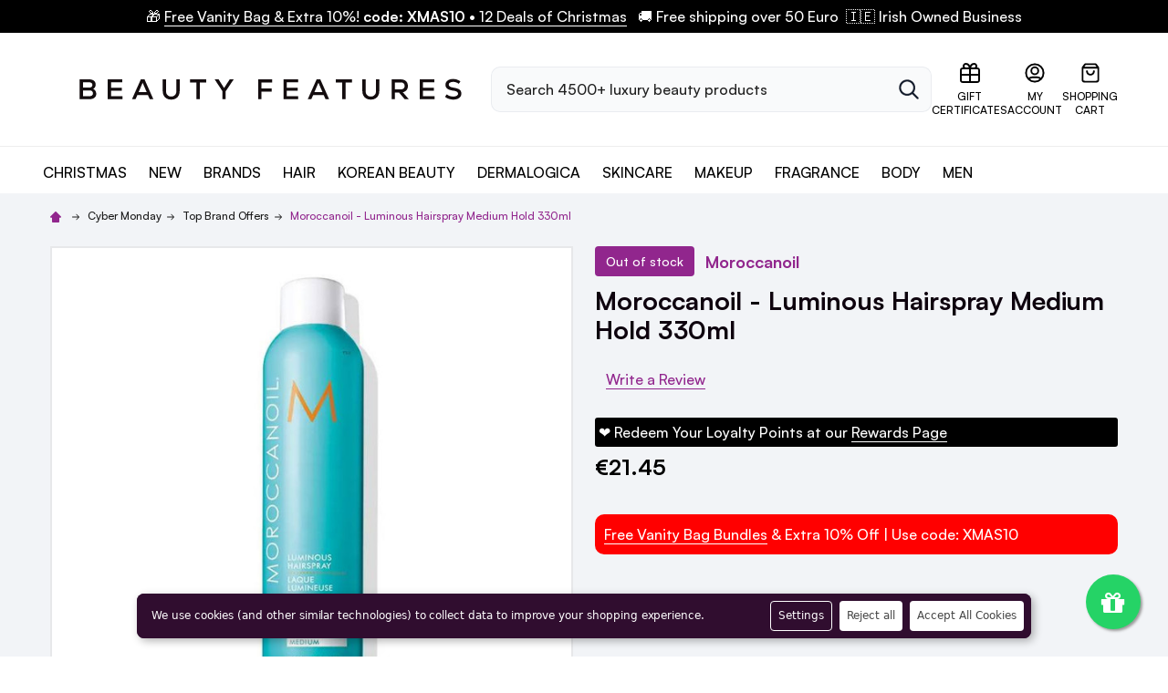

--- FILE ---
content_type: text/html; charset=UTF-8
request_url: https://www.beautyfeatures.ie/moroccanoil-luminous-hairspray-medium-hold-330ml/
body_size: 55510
content:
        <!DOCTYPE html>
<html class="no-js" lang="en">
    <head>
        <title>Moroccanoil Luminous Hairspray | Argan Oil Hair Product</title>
        <link rel="dns-prefetch preconnect" href="https://cdn11.bigcommerce.com/s-63354" crossorigin>
        <meta property="product:price:amount" content="21.45" /><meta property="product:price:currency" content="EUR" /><meta property="og:url" content="https://www.beautyfeatures.ie/moroccanoil-luminous-hairspray-medium-hold-330ml/" /><meta property="og:site_name" content="BeautyFeatures.ie" /><meta name="keywords" content="Moroccanoil -  Luminous Hairspray 330ml, Moroccanoil"><meta name="description" content="Buy Moroccanoil - Luminous Hairspray 330ml Online at BeautyFeatures.ie. Shop the Full Moroccanoil Range Now ! Best Price,  Samples &amp; Next Day Delivery"><link rel='canonical' href='https://www.beautyfeatures.ie/moroccanoil-luminous-hairspray-medium-hold-330ml/' /><meta name='platform' content='bigcommerce.stencil' /><meta property="og:type" content="product" />
<meta property="og:title" content="Moroccanoil -  Luminous Hairspray Medium Hold 330ml" />
<meta property="og:description" content="Buy Moroccanoil - Luminous Hairspray 330ml Online at BeautyFeatures.ie. Shop the Full Moroccanoil Range Now ! Best Price,  Samples &amp; Next Day Delivery" />
<meta property="og:image" content="https://cdn11.bigcommerce.com/s-63354/products/7792/images/19206/Moroccanoil_Luminous_Hairspray_Medium_330ml__20710.1552473943.1280.1280__10082.1705329503.220.220.jpg?c=2" />
<meta property="fb:admins" content="164266576932902.43662.112974255395468&amp;amp;amp;amp;amp;amp;amp;amp;amp;amp;amp;amp;amp;amp;amp;amp;amp;amp;amp;amp;amp;amp;amp;amp;amp;amp;amp;amp;amp;amp;amp;amp;amp;amp;amp;amp;amp;amp;amp;amp;amp;amp;amp;amp;amp;amp;amp;amp;amp;amp;amp;amp;amp;amp;amp;amp;amp;amp;amp;amp;amp;amp;amp;amp;amp;amp;amp;amp;amp;amp;amp;amp;amp;amp;amp;amp;amp;amp;amp;amp;amp;amp;amp;amp;amp;amp;amp;amp;amp;amp;amp;amp;amp;amp;amp;amp;amp;amp;amp;amp;amp;amp;amp;amp;amp;amp;amp;amp;amp;amp;amp;amp;amp;amp;amp;amp;amp;amp;amp;amp;amp;amp;amp;amp;amp;amp;amp;amp;amp;amp;amp;amp;amp;amp;amp;amp;amp;amp;amp;amp;amp;amp;amp;amp;type=1" />
<meta property="pinterest:richpins" content="enabled" />
        
         

        <link href="https://cdn11.bigcommerce.com/s-63354/product_images/fav_bf.png?t=1712741168" rel="shortcut icon">
        <meta name="viewport" content="width=device-width, initial-scale=1, maximum-scale=1">
        <meta name="facebook-domain-verification" content="jnjouq4pq4vd8irmqq826xbbw1khkd" />
        <script>
            document.documentElement.className = document.documentElement.className.replace('no-js', 'js');
        </script>

        <script>
    function browserSupportsAllFeatures() {
        return window.Promise
            && window.fetch
            && window.URL
            && window.URLSearchParams
            && window.WeakMap
            // object-fit support
            && ('objectFit' in document.documentElement.style);
    }

    function loadScript(src) {
        var js = document.createElement('script');
        js.src = src;
        js.onerror = function () {
            console.error('Failed to load polyfill script ' + src);
        };
        document.head.appendChild(js);
    }

    if (!browserSupportsAllFeatures()) {
        loadScript('https://cdn11.bigcommerce.com/s-63354/stencil/9cc26460-f353-013c-4c35-1208266c45ed/e/2eab3a00-b186-013e-8e67-026a96baac6b/dist/theme-bundle.polyfills.js');
    }
</script>
        
        <script>
            window.lazySizesConfig = window.lazySizesConfig || {};
            window.lazySizesConfig.loadMode = 1;
        </script>
        <script async src="https://cdn11.bigcommerce.com/s-63354/stencil/9cc26460-f353-013c-4c35-1208266c45ed/e/2eab3a00-b186-013e-8e67-026a96baac6b/dist/theme-bundle.head_async.js"></script>
        
        <!-- hide glopal button -->
        <style>
            .wi-country-selector-button-container {
                display: none;
            }
        </style>


            <link data-stencil-stylesheet href="https://cdn11.bigcommerce.com/s-63354/stencil/9cc26460-f353-013c-4c35-1208266c45ed/e/2eab3a00-b186-013e-8e67-026a96baac6b/css/theme-c1793700-b321-013e-915a-6ae9a013e0a0.css" rel="stylesheet">
            <link rel="stylesheet" href="https://use.typekit.net/hmv3pcy.css" />

            <script>
                window.lazySizesConfig.loadHidden = false;
                window.lazySizesConfig.expand = 0;
            </script>
            <script src="https://cdn11.bigcommerce.com/s-63354/stencil/9cc26460-f353-013c-4c35-1208266c45ed/e/2eab3a00-b186-013e-8e67-026a96baac6b/vendor/loadcss/cssrelpreload.min.js" async></script>

        
        <!-- Start Tracking Code for analytics_facebook -->

<script data-bc-cookie-consent="4" type="text/plain">
!function(f,b,e,v,n,t,s){if(f.fbq)return;n=f.fbq=function(){n.callMethod?n.callMethod.apply(n,arguments):n.queue.push(arguments)};if(!f._fbq)f._fbq=n;n.push=n;n.loaded=!0;n.version='2.0';n.queue=[];t=b.createElement(e);t.async=!0;t.src=v;s=b.getElementsByTagName(e)[0];s.parentNode.insertBefore(t,s)}(window,document,'script','https://connect.facebook.net/en_US/fbevents.js');

fbq('set', 'autoConfig', 'false', '1673908989501493');
fbq('dataProcessingOptions', []);
fbq('init', '1673908989501493', {"external_id":"d08005ca-e44c-467e-bd9b-9260a4bfdf9b"});
fbq('set', 'agent', 'bigcommerce', '1673908989501493');

function trackEvents() {
    var pathName = window.location.pathname;

    fbq('track', 'PageView', {}, "");

    // Search events start -- only fire if the shopper lands on the /search.php page
    if (pathName.indexOf('/search.php') === 0 && getUrlParameter('search_query')) {
        fbq('track', 'Search', {
            content_type: 'product_group',
            content_ids: [],
            search_string: getUrlParameter('search_query')
        });
    }
    // Search events end

    // Wishlist events start -- only fire if the shopper attempts to add an item to their wishlist
    if (pathName.indexOf('/wishlist.php') === 0 && getUrlParameter('added_product_id')) {
        fbq('track', 'AddToWishlist', {
            content_type: 'product_group',
            content_ids: []
        });
    }
    // Wishlist events end

    // Lead events start -- only fire if the shopper subscribes to newsletter
    if (pathName.indexOf('/subscribe.php') === 0 && getUrlParameter('result') === 'success') {
        fbq('track', 'Lead', {});
    }
    // Lead events end

    // Registration events start -- only fire if the shopper registers an account
    if (pathName.indexOf('/login.php') === 0 && getUrlParameter('action') === 'account_created') {
        fbq('track', 'CompleteRegistration', {}, "");
    }
    // Registration events end

    

    function getUrlParameter(name) {
        var cleanName = name.replace(/[\[]/, '\[').replace(/[\]]/, '\]');
        var regex = new RegExp('[\?&]' + cleanName + '=([^&#]*)');
        var results = regex.exec(window.location.search);
        return results === null ? '' : decodeURIComponent(results[1].replace(/\+/g, ' '));
    }
}

if (window.addEventListener) {
    window.addEventListener("load", trackEvents, false)
}
</script>
<noscript><img height="1" width="1" style="display:none" alt="null" src="https://www.facebook.com/tr?id=1673908989501493&ev=PageView&noscript=1&a=plbigcommerce1.2&eid="/></noscript>

<!-- End Tracking Code for analytics_facebook -->

<!-- Start Tracking Code for analytics_googleanalytics4 -->

<script data-cfasync="false" src="https://cdn11.bigcommerce.com/shared/js/google_analytics4_bodl_subscribers-358423becf5d870b8b603a81de597c10f6bc7699.js" integrity="sha256-gtOfJ3Avc1pEE/hx6SKj/96cca7JvfqllWA9FTQJyfI=" crossorigin="anonymous"></script>
<script data-cfasync="false">
  (function () {
    window.dataLayer = window.dataLayer || [];

    function gtag(){
        dataLayer.push(arguments);
    }

    function initGA4(event) {
         function setupGtag() {
            function configureGtag() {
                gtag('js', new Date());
                gtag('set', 'developer_id.dMjk3Nj', true);
                gtag('config', 'G-MP3FQ62JYB');
            }

            var script = document.createElement('script');

            script.src = 'https://www.googletagmanager.com/gtag/js?id=G-MP3FQ62JYB';
            script.async = true;
            script.onload = configureGtag;

            document.head.appendChild(script);
        }

        setupGtag();

        if (typeof subscribeOnBodlEvents === 'function') {
            subscribeOnBodlEvents('G-MP3FQ62JYB', true);
        }

        window.removeEventListener(event.type, initGA4);
    }

    gtag('consent', 'default', {"ad_storage":"denied","ad_user_data":"denied","ad_personalization":"denied","analytics_storage":"denied","functionality_storage":"denied"})
            

    var eventName = document.readyState === 'complete' ? 'consentScriptsLoaded' : 'DOMContentLoaded';
    window.addEventListener(eventName, initGA4, false);
  })()
</script>

<!-- End Tracking Code for analytics_googleanalytics4 -->

<!-- Start Tracking Code for analytics_siteverification -->

<meta name="google-site-verification" content="DfbZO1IUKiXERpj4JhqHMK4j9h8efc31PG1FqcUuESo" />

<!-- End Tracking Code for analytics_siteverification -->


<script type="text/javascript" src="https://checkout-sdk.bigcommerce.com/v1/loader.js" defer ></script>
<script src="https://www.google.com/recaptcha/api.js" async defer></script>
<script>window.consentManagerStoreConfig = function () { return {"storeName":"BeautyFeatures.ie","privacyPolicyUrl":"","writeKey":null,"improvedConsentManagerEnabled":true,"AlwaysIncludeScriptsWithConsentTag":true}; };</script>
<script type="text/javascript" src="https://cdn11.bigcommerce.com/shared/js/bodl-consent-32a446f5a681a22e8af09a4ab8f4e4b6deda6487.js" integrity="sha256-uitfaufFdsW9ELiQEkeOgsYedtr3BuhVvA4WaPhIZZY=" crossorigin="anonymous" defer></script>
<script type="text/javascript" src="https://cdn11.bigcommerce.com/shared/js/storefront/consent-manager-config-3013a89bb0485f417056882e3b5cf19e6588b7ba.js" defer></script>
<script type="text/javascript" src="https://cdn11.bigcommerce.com/shared/js/storefront/consent-manager-08633fe15aba542118c03f6d45457262fa9fac88.js" defer></script>
<script type="text/javascript">
var BCData = {"product_attributes":{"sku":null,"upc":"7290011521592","mpn":"7290011521592","gtin":"7290011521592","weight":null,"base":true,"image":null,"price":{"with_tax":{"formatted":"\u20ac21.45","value":21.45,"currency":"EUR"},"tax_label":"VAT","sale_price_with_tax":{"formatted":"\u20ac21.45","value":21.45,"currency":"EUR"}},"out_of_stock_behavior":"hide_option","out_of_stock_message":"Out of stock","available_modifier_values":[],"in_stock_attributes":[],"stock":0,"instock":false,"stock_message":"Out of stock","purchasable":true,"purchasing_message":"The selected product combination is currently unavailable."}};
</script>
<script src='https://cdn-redirector.glopal.com/common/js/webinterpret-loader.js?bigcommerce_store_hash=63354' async></script><script src='https://searchserverapi1.com/widgets/bigcommerce/init.js?api_key=6z2M4K6f6r' async  ></script><script>
(function() {
var style = document.createElement('style');
style.innerHTML = '@media (max-width: 550px) { .heroCarousel { display: none !important } .heroCarousel-slide--0 .heroCarousel-image { display: none } .bs__heroCarouselMobile { width: 100% } }';
document.head.appendChild(style);
})();
</script><script type="text/plain" id="theme_custom_css_462afd41f4a3bc05">
#consent-manager {
  left: 80px !important;
  right: 80px !important;
  bottom: 20px !important;
  border-radius: 8px;
  overflow: hidden;
  box-shadow: 3px 3px 10px rgba(0,0,0,0.3);
  background-color: #300D2F !important;
}
#consent-manager p {
  font-size: 12px;
}
#consent-manager button {
  height: auto;
  padding: 8px;
  font-size: 12px;
}
#consent-manager button:first-child {
  margin-left: 0;
}
#consent-manager > div > div {
  background-color: #300D2F !important;
  padding: 8px;
}
#consent-manager > div > div > div {
  margin-top: -8px !important;
}
#consent-manager > div > div > div > div {
  margin-top: 8px;
}
@media (min-width: 801px) {
  #consent-manager {
    left: 150px !important;
    right: 150px !important;
  }
  #consent-manager > div > div {
    padding-left: 16px;
  }
}
#consent-manager-update-banner {
    position: static !important;
    height: auto !important;
}
</script>
<script>
    (function() {
        var style = document.createElement('style');
        style.innerHTML = document.getElementById('theme_custom_css_462afd41f4a3bc05').innerHTML;
        document.head.appendChild(style);
    })();
</script><script src="https://cdn-widgetsrepository.yotpo.com/v1/loader/BwaF0k5cu2dsQNJs835IGw" async></script><script type="application/ld+json">
    {
      "@context": "https://schema.org",
      "@type": "WebSite",
      "url": "https://www.beautyfeatures.ie/",
      "potentialAction": {
        "@type": "SearchAction",
        "target": {
          "@type": "EntryPoint",
          "urlTemplate": "https://www.beautyfeatures.ie/search-results-page?q={search_term_string}"
        },
        "query-input": "required name=search_term_string"
      }
    }
    </script><!-- Google Tag Manager -->
<script>(function(w,d,s,l,i){w[l]=w[l]||[];w[l].push({'gtm.start':
new Date().getTime(),event:'gtm.js'});var f=d.getElementsByTagName(s)[0],
j=d.createElement(s),dl=l!='dataLayer'?'&l='+l:'';j.async=true;j.src=
'https://www.googletagmanager.com/gtm.js?id='+i+dl;f.parentNode.insertBefore(j,f);
})(window,document,'script','dataLayer','GTM-5WGC8L8');</script>
<!-- End Google Tag Manager -->
 <script data-cfasync="false" src="https://microapps.bigcommerce.com/bodl-events/1.9.4/index.js" integrity="sha256-Y0tDj1qsyiKBRibKllwV0ZJ1aFlGYaHHGl/oUFoXJ7Y=" nonce="" crossorigin="anonymous"></script>
 <script data-cfasync="false" nonce="">

 (function() {
    function decodeBase64(base64) {
       const text = atob(base64);
       const length = text.length;
       const bytes = new Uint8Array(length);
       for (let i = 0; i < length; i++) {
          bytes[i] = text.charCodeAt(i);
       }
       const decoder = new TextDecoder();
       return decoder.decode(bytes);
    }
    window.bodl = JSON.parse(decodeBase64("[base64]"));
 })()

 </script>

<script nonce="">
(function () {
    var xmlHttp = new XMLHttpRequest();

    xmlHttp.open('POST', 'https://bes.gcp.data.bigcommerce.com/nobot');
    xmlHttp.setRequestHeader('Content-Type', 'application/json');
    xmlHttp.send('{"store_id":"222299","timezone_offset":"1.0","timestamp":"2025-12-04T11:27:10.36099600Z","visit_id":"688da827-18f7-4e38-9c7a-7798283dd36d","channel_id":1}');
})();
</script>


        <link rel="preload" href="https://cdn11.bigcommerce.com/s-63354/stencil/9cc26460-f353-013c-4c35-1208266c45ed/e/2eab3a00-b186-013e-8e67-026a96baac6b/dist/theme-bundle.main.js" as="script">
        <link rel="preload" href="https://cdn11.bigcommerce.com/s-63354/stencil/9cc26460-f353-013c-4c35-1208266c45ed/e/2eab3a00-b186-013e-8e67-026a96baac6b/dist/theme-bundle.chunk.vendors.js" as="script">
        <!-- snippet location htmlhead -->
        
    </head>
    <body class="csscolumns papaSupermarket-layout--default 
        papaSupermarket-style--
        papaSupermarket-pageType--product 
        papaSupermarket-page--pages-product 
        emthemesModez-productUniform
        
        papaSupermarket--hideContentNav
        
        
        
        
        
        
        " id="topOfPage">

        <!-- snippet location header -->

        <svg data-src="https://cdn11.bigcommerce.com/s-63354/stencil/9cc26460-f353-013c-4c35-1208266c45ed/e/2eab3a00-b186-013e-8e67-026a96baac6b/img/icon-sprite.svg" class="icons-svg-sprite"></svg>
            <div data-emthemesmodez-remote-banner="emthemesModezBannersBlockAdvTopHeader"></div>
<header class="header" role="banner"  data-sticky-header>
    <div class="bf__topHeader">
        <div data-content-region="header_top--global"><div data-layout-id="32f7ad42-5846-4c05-ae05-1e886d36b455">       <div data-sub-layout-container="e8eca83e-ec66-422f-ba57-d36bdc6c4970" data-layout-name="Layout">
    <style data-container-styling="e8eca83e-ec66-422f-ba57-d36bdc6c4970">
        [data-sub-layout-container="e8eca83e-ec66-422f-ba57-d36bdc6c4970"] {
            box-sizing: border-box;
            display: flex;
            flex-wrap: wrap;
            z-index: 0;
            position: relative;
            height: ;
            padding-top: 0px;
            padding-right: 0px;
            padding-bottom: 0px;
            padding-left: 0px;
            margin-top: 0px;
            margin-right: 0px;
            margin-bottom: 0px;
            margin-left: 0px;
            border-width: 0px;
            border-style: solid;
            border-color: #333333;
        }

        [data-sub-layout-container="e8eca83e-ec66-422f-ba57-d36bdc6c4970"]:after {
            display: block;
            position: absolute;
            top: 0;
            left: 0;
            bottom: 0;
            right: 0;
            background-size: cover;
            z-index: auto;
        }
    </style>

    <div data-sub-layout="e4254273-5680-437f-b268-06e995dcbd09">
        <style data-column-styling="e4254273-5680-437f-b268-06e995dcbd09">
            [data-sub-layout="e4254273-5680-437f-b268-06e995dcbd09"] {
                display: flex;
                flex-direction: column;
                box-sizing: border-box;
                flex-basis: 100%;
                max-width: 100%;
                z-index: 0;
                position: relative;
                height: ;
                padding-top: 0px;
                padding-right: 10.5px;
                padding-bottom: 0px;
                padding-left: 10.5px;
                margin-top: 0px;
                margin-right: 0px;
                margin-bottom: 0px;
                margin-left: 0px;
                border-width: 0px;
                border-style: solid;
                border-color: #333333;
                justify-content: center;
            }
            [data-sub-layout="e4254273-5680-437f-b268-06e995dcbd09"]:after {
                display: block;
                position: absolute;
                top: 0;
                left: 0;
                bottom: 0;
                right: 0;
                background-size: cover;
                z-index: auto;
            }
            @media only screen and (max-width: 700px) {
                [data-sub-layout="e4254273-5680-437f-b268-06e995dcbd09"] {
                    flex-basis: 100%;
                    max-width: 100%;
                }
            }
        </style>
        <div data-widget-id="d8614685-f58f-4432-8fa3-f85dab9415f8" data-placement-id="6c60f456-46d8-4002-9641-5739d16a73f4" data-placement-status="ACTIVE">
  <p data-marquee="" class="glopal-hide marquee-content">
 🎁 <a style="color: inherit !important" href="/christmas">Free Vanity Bag &amp; Extra 10%!<strong> code: XMAS10</strong> • 12 Deals of Christmas</a>
    <!--&#127873; <a 
      style="color: inherit !important"
      href="/semi-di-lino-gift-sets/"
      >Save up to 43% Off Alfaparf Gift Sets!<strong> No code required</strong></a>

 <!--&#127873; <a 
      style="color: inherit !important"
      href="/haircare-bundles/?_bc_fsnf=1&brand=154"
      >Save up to 40% Off Alfaparf Bundles!<strong> No code required</strong></a>
    
     <!-- &#127873; <a 
      style="color: inherit !important"
      href="/brands/alfaparf"
      ><b>Save 20% Off Alfaparf!</b> No Code Required</a>   -->
    &nbsp; 🚚 Free shipping over 50 Euro&nbsp; 🇮🇪 Irish Owned Business</p>





</div>
    </div>
</div>

</div></div>
    </div>
    <div class="bf__middleHeader">
        <div class="container">
            <a href="#" class="mobileMenu-toggle" data-mobile-menu-toggle="menu">
                <svg width="24" height="25" viewBox="0 0 24 25" fill="none" xmlns="http://www.w3.org/2000/svg">
                    <path d="M3 12.5H21M3 6.5H21M3 18.5H21" stroke="white" stroke-width="2" stroke-linecap="round" stroke-linejoin="round"/>
                </svg>
                    
                    
                <span class="_label">Menu</span>
            </a>

                <div class="header-logo">
                    <a href="https://www.beautyfeatures.ie/" data-instantload='{"page":"home"}'>
            <div class="header-logo-image-container">
                <img class="header-logo-image" src="https://www.beautyfeatures.ie/content/Beauty%20Features_Logo_Black.svg" width="500" height="54" alt="BeautyFeatures.ie" title="BeautyFeatures.ie">
            </div>
</a>


<!--<a href="https://www.beautyfeatures.ie/" data-instantload='{"page":"home"}'>
            <div class="header-logo-image-container">
                <img class="header-logo-image" src="https://cdn11.bigcommerce.com/s-63354/stencil/9cc26460-f353-013c-4c35-1208266c45ed/e/2eab3a00-b186-013e-8e67-026a96baac6b/img/beautyfeatures/store-logo.svg" width="500" height="54" alt="BeautyFeatures.ie" title="BeautyFeatures.ie">
            </div>
</a>-->
                </div>

            <div class="bf__quickSearch is-open" data-prevent-quick-search-close>
    <!-- snippet location forms_search -->
    <form class="form" action="/search.php">
        <fieldset class="form-fieldset">
            <div class="form-field">
                <label class="is-srOnly" for="search_query">Search</label>
                <div class="form-prefixPostfix">
                    <input class="form-input" data-search-quick name="search_query" id="search_query" data-error-message="Search field cannot be empty." placeholder="Search 4500+ luxury beauty products" autocomplete="off">
                    <button type="submit" class="button button--primary form-prefixPostfix-button--postfix">
                        <svg class="icon"><use xlink:href="#icon-ih-search"></use></svg>
                        <span class="sr-only">Search</span>
                    </button>
                    <button type="button" class="button _close" data-quick-search-close><svg class="icon"><use xlink:href="#icon-close"></use></svg><span class="sr-only">Close</span></button>
                </div>
            </div>
        </fieldset>
    </form>
</div>

                    
            <ul class="navUser-section" data-menu-excluded-scope>
                    <li class="navUser-item navUser-item--giftCert">
                        <a class="navUser-action navUser-action--giftCert" href="/giftcertificates.php">
                            <svg class="icon" viewBox="0 0 24 24" fill="none" xmlns="http://www.w3.org/2000/svg">
                                <path d="M12 7H7.5C6.83696 7 6.20107 6.73661 5.73223 6.26777C5.26339 5.79893 5 5.16304 5 4.5C5 3.83696 5.26339 3.20107 5.73223 2.73223C6.20107 2.26339 6.83696 2 7.5 2C11 2 12 7 12 7ZM12 7H16.5C17.163 7 17.7989 6.73661 18.2678 6.26777C18.7366 5.79893 19 5.16304 19 4.5C19 3.83696 18.7366 3.20107 18.2678 2.73223C17.7989 2.26339 17.163 2 16.5 2C13 2 12 7 12 7ZM12 7L12 22M2 14H22M2 10.2L2 18.8C2 19.9201 2 20.4802 2.21799 20.908C2.40973 21.2843 2.71569 21.5903 3.09202 21.782C3.51984 22 4.07989 22 5.2 22L18.8 22C19.9201 22 20.4802 22 20.908 21.782C21.2843 21.5903 21.5903 21.2843 21.782 20.908C22 20.4802 22 19.9201 22 18.8V10.2C22 9.0799 22 8.51984 21.782 8.09202C21.5903 7.7157 21.2843 7.40974 20.908 7.21799C20.4802 7 19.9201 7 18.8 7L5.2 7C4.0799 7 3.51984 7 3.09202 7.21799C2.7157 7.40973 2.40973 7.71569 2.21799 8.09202C2 8.51984 2 9.07989 2 10.2Z" stroke="black" fill="none" stroke-width="2" stroke-linecap="round" stroke-linejoin="round"/>
                            </svg>
                            <span class='firstword'>Gift</span> Certificates
                        </a>
                    </li>

                    <li class="navUser-item navUser-item--account">
                        <a class="navUser-action" href="/login.php">
                            
                            <svg class="icon" viewBox="0 0 25 24" fill="none" xmlns="http://www.w3.org/2000/svg">
                                <path d="M5.8163 19.4384C6.42462 18.0052 7.84492 17 9.5 17H15.5C17.1551 17 18.5754 18.0052 19.1837 19.4384M16.5 9.5C16.5 11.7091 14.7091 13.5 12.5 13.5C10.2909 13.5 8.5 11.7091 8.5 9.5C8.5 7.29086 10.2909 5.5 12.5 5.5C14.7091 5.5 16.5 7.29086 16.5 9.5ZM22.5 12C22.5 17.5228 18.0228 22 12.5 22C6.97715 22 2.5 17.5228 2.5 12C2.5 6.47715 6.97715 2 12.5 2C18.0228 2 22.5 6.47715 22.5 12Z" stroke="black" fill="none" stroke-width="2" stroke-linecap="round" stroke-linejoin="round"/>
                            </svg>
                            <span class='firstword'>My</span> Account
                        </a>
                    </li>
            
            
                <li class="navUser-item navUser-item--cart">
                    <a
                        class="navUser-action navUser-action--cart"
                        data-cart-preview
                        data-dropdown="cart-preview-dropdown"
                        data-options="align:right"
                        href="/cart.php"
                        title="&lt;span class=&#x27;firstword&#x27;&gt;Shopping&lt;/span&gt; Cart">
                        
                        <svg class="icon" viewBox="0 0 25 24" fill="none" xmlns="http://www.w3.org/2000/svg">
                            <path d="M6.02 2.64L4.46 4.72C4.15102 5.13198 3.99652 5.33797 4.00011 5.51039C4.00323 5.66044 4.07358 5.80115 4.19175 5.89368C4.32754 6 4.58503 6 5.1 6H19.9C20.415 6 20.6725 6 20.8083 5.89368C20.9264 5.80115 20.9968 5.66044 20.9999 5.51039C21.0035 5.33797 20.849 5.13198 20.54 4.72L18.98 2.64M6.02 2.64C6.196 2.40533 6.284 2.288 6.39552 2.20338C6.4943 2.12842 6.60616 2.0725 6.72539 2.03845C6.86 2 7.00667 2 7.3 2H17.7C17.9933 2 18.14 2 18.2746 2.03845C18.3938 2.0725 18.5057 2.12842 18.6045 2.20338C18.716 2.288 18.804 2.40533 18.98 2.64M6.02 2.64L4.14 5.14666C3.90254 5.46328 3.78381 5.62159 3.6995 5.79592C3.62469 5.95062 3.57012 6.11431 3.53715 6.28296C3.5 6.47301 3.5 6.6709 3.5 7.06666L3.5 18.8C3.5 19.9201 3.5 20.4802 3.71799 20.908C3.90973 21.2843 4.21569 21.5903 4.59202 21.782C5.01984 22 5.57989 22 6.7 22L18.3 22C19.4201 22 19.9802 22 20.408 21.782C20.7843 21.5903 21.0903 21.2843 21.282 20.908C21.5 20.4802 21.5 19.9201 21.5 18.8V7.06667C21.5 6.6709 21.5 6.47301 21.4628 6.28296C21.4299 6.11431 21.3753 5.95062 21.3005 5.79592C21.2162 5.62159 21.0975 5.46328 20.86 5.14667L18.98 2.64M16.5 10C16.5 11.0609 16.0786 12.0783 15.3284 12.8284C14.5783 13.5786 13.5609 14 12.5 14C11.4391 14 10.4217 13.5786 9.67157 12.8284C8.92143 12.0783 8.5 11.0609 8.5 10" stroke="black" fill="none" stroke-width="2" stroke-linecap="round" stroke-linejoin="round"/>
                        </svg>                            

                        <span class="navUser-item-cartLabel"><span class='firstword'>Shopping</span> Cart</span> 
                        <span class="countPill cart-quantity"></span>
                    </a>
                    <div class="dropdown-menu" id="cart-preview-dropdown" data-dropdown-content aria-hidden="true"></div>
                </li>
            </ul>    

        </div>
    </div>

    <div class="navPages-container-overlay"></div>
    <div class="navPages-container navPages-container--bg" id="menu" data-menu>
        <div class="navPages-container-header">
            <span class="_heading">Menu</span>
            <a href="#" class="mobileMenu-toggle" data-mobile-menu-toggle="menu"><span class="mobileMenu-toggleIcon"><span class="_icon"></span></span></a>
        </div>
        <div class="container" id="bf-fix-menu-mobile">
            <nav class="navPages">

    <ul class="bf__welcome">
        <li class="_item">
            <a class="_action" href="/login.php"><span class='firstword'>My</span> Account</a>
                <a class="_action" href="/login.php?action=create_account">Register</a>
        </li>
    </ul>


    <ul class="navPages-rootMenu">
        
        
 
        
        
        <li class="navPages-rootMenu-item navPages-rootMenu-item--christmas" data-total="36">
            <a class="navPages-rootMenu-action" href="https://www.beautyfeatures.ie/christmas/" >Christmas</a>
            <a class="navPages-action-toggle" href="#" data-collapsible="navPages-subMenu-276">
                <span class="_more"><svg class="icon"><use xlink:href="#icon-add"></use></svg></span>
                <span class="_less"><svg class="icon"><use xlink:href="#icon-remove"></use></svg></span>
            </a>
            <div class="navPages-rootMenu-list wide" id="navPages-rootMenu-276">
                
                <div class="container navPages-megaMenu">
                    <div class="grid wide" style="--menu-columns: 3">
                        <div style="margin-bottom: 1rem;">
                        
                            <a href="https://www.beautyfeatures.ie/sale-by-category/" style="text-transform: uppercase; margin-bottom: .5rem; font-weight: 700; color: #000; font-size: 16px; text-decoration: none; display: block;" data-index="12">Gift Sets</a>
                            
                            <div style="margin-bottom: 1rem;">
                                    <a href="https://www.beautyfeatures.ie/haircare-gifts/" style="margin: .25rem 0; color: #000; font-size: 15px; font-weight: 500; text-decoration: none; display: block;" data-index="3">Haircare Gifts</a>
                                    <a href="https://www.beautyfeatures.ie/skincare-gifts/" style="margin: .25rem 0; color: #000; font-size: 15px; font-weight: 500; text-decoration: none; display: block;" data-index="4">Skincare Gifts</a>
                                    <a href="https://www.beautyfeatures.ie/fragrance-gifts/" style="margin: .25rem 0; color: #000; font-size: 15px; font-weight: 500; text-decoration: none; display: block;" data-index="5">Fragrance Gifts</a>
                                    <a href="https://www.beautyfeatures.ie/tools-electrical-gifts/" style="margin: .25rem 0; color: #000; font-size: 15px; font-weight: 500; text-decoration: none; display: block;" data-index="6">Tools &amp; Electrical Gifts</a>
                                    <a href="https://www.beautyfeatures.ie/makeup-gifts/" style="margin: .25rem 0; color: #000; font-size: 15px; font-weight: 500; text-decoration: none; display: block;" data-index="7">Makeup Gifts</a>
                                    <a href="https://www.beautyfeatures.ie/beauty-boxes/" style="margin: .25rem 0; color: #000; font-size: 15px; font-weight: 500; text-decoration: none; display: block;" data-index="8">Beauty Boxes</a>
                                    <a href="https://www.beautyfeatures.ie/gift-certificates/" style="margin: .25rem 0; color: #000; font-size: 15px; font-weight: 500; text-decoration: none; display: block;" data-index="9">Gift Certificates</a>
                            </div>
                            </div>
                        <div style="margin-bottom: 1rem;">
                        
                            <a href="https://www.beautyfeatures.ie/gifting/" style="text-transform: uppercase; margin-bottom: .5rem; font-weight: 700; color: #000; font-size: 16px; text-decoration: none; display: block;" data-index="1011">Gifting</a>
                            
                            <div style="margin-bottom: 1rem;">
                                    <a href="https://www.beautyfeatures.ie/premium-gifts/" style="margin: .25rem 0; color: #000; font-size: 15px; font-weight: 500; text-decoration: none; display: block;" data-index="12">Premium Gifts</a>
                                    <a href="https://www.beautyfeatures.ie/gift-ideas-under-50/" style="margin: .25rem 0; color: #000; font-size: 15px; font-weight: 500; text-decoration: none; display: block;" data-index="13">Gift Ideas Under €50</a>
                                    <a href="https://www.beautyfeatures.ie/gift-ideas-under-40/" style="margin: .25rem 0; color: #000; font-size: 15px; font-weight: 500; text-decoration: none; display: block;" data-index="14">Gift Ideas Under €40</a>
                                    <a href="https://www.beautyfeatures.ie/gift-ideas-under-30/" style="margin: .25rem 0; color: #000; font-size: 15px; font-weight: 500; text-decoration: none; display: block;" data-index="15">Gift Ideas Under €30</a>
                                    <a href="https://www.beautyfeatures.ie/gift-ideas-under-20/" style="margin: .25rem 0; color: #000; font-size: 15px; font-weight: 500; text-decoration: none; display: block;" data-index="16">Gift Ideas Under €20</a>
                                    <a href="https://www.beautyfeatures.ie/stocking-fillers/" style="margin: .25rem 0; color: #000; font-size: 15px; font-weight: 500; text-decoration: none; display: block;" data-index="17">Stocking Fillers</a>
                                    <a href="https://www.beautyfeatures.ie/gifts-for-him/" style="margin: .25rem 0; color: #000; font-size: 15px; font-weight: 500; text-decoration: none; display: block;" data-index="18">Gifts For Him</a>
                                    <a href="https://www.beautyfeatures.ie/tools-accessories-gift/" style="margin: .25rem 0; color: #000; font-size: 15px; font-weight: 500; text-decoration: none; display: block;" data-index="19">Tools &amp; Accessories Gifts</a>
                            </div>
                            </div>
                        <div style="margin-bottom: 1rem;">
                        
                            <a href="https://www.beautyfeatures.ie/shop-by-saving/" style="text-transform: uppercase; margin-bottom: .5rem; font-weight: 700; color: #000; font-size: 16px; text-decoration: none; display: block;" data-index="2021">Shop By Saving</a>
                            
                            <div style="margin-bottom: 1rem;">
                                    <a href="https://www.beautyfeatures.ie/free-shipping/" style="margin: .25rem 0; color: #000; font-size: 15px; font-weight: 500; text-decoration: none; display: block;" data-index="22">Free Shipping</a>
                                    <a href="https://www.beautyfeatures.ie/clearance/" style="margin: .25rem 0; color: #000; font-size: 15px; font-weight: 500; text-decoration: none; display: block;" data-index="23">Outlet</a>
                                    <a href="https://www.beautyfeatures.ie/save-50/" style="margin: .25rem 0; color: #000; font-size: 15px; font-weight: 500; text-decoration: none; display: block;" data-index="24">Save 50%</a>
                                    <a href="https://www.beautyfeatures.ie/save-40/" style="margin: .25rem 0; color: #000; font-size: 15px; font-weight: 500; text-decoration: none; display: block;" data-index="25">Save 40%</a>
                                    <a href="https://www.beautyfeatures.ie/save-30/" style="margin: .25rem 0; color: #000; font-size: 15px; font-weight: 500; text-decoration: none; display: block;" data-index="26">Save 30%</a>
                                    <a href="https://www.beautyfeatures.ie/save-20/" style="margin: .25rem 0; color: #000; font-size: 15px; font-weight: 500; text-decoration: none; display: block;" data-index="27">Save 20%</a>
                                    <a href="https://www.beautyfeatures.ie/save-10/" style="margin: .25rem 0; color: #000; font-size: 15px; font-weight: 500; text-decoration: none; display: block;" data-index="28">Save 10%</a>
                            </div>
                            </div>
                        <div style="margin-bottom: 1rem;">
                        
                            <a href="https://www.beautyfeatures.ie/shop-by-offer/" style="text-transform: uppercase; margin-bottom: .5rem; font-weight: 700; color: #000; font-size: 16px; text-decoration: none; display: block;" data-index="2930">Shop By Offer</a>
                            
                            <div style="margin-bottom: 1rem;">
                                    <a href="https://www.beautyfeatures.ie/christmas-wow-offers/" style="margin: .25rem 0; color: #000; font-size: 15px; font-weight: 500; text-decoration: none; display: block;" data-index="31">Christmas Wow Offers</a>
                                    <a href="https://www.beautyfeatures.ie/haircare-sale/" style="margin: .25rem 0; color: #000; font-size: 15px; font-weight: 500; text-decoration: none; display: block;" data-index="32">Haircare Sale</a>
                                    <a href="https://www.beautyfeatures.ie/skincare-sale/" style="margin: .25rem 0; color: #000; font-size: 15px; font-weight: 500; text-decoration: none; display: block;" data-index="33">Skincare Sale</a>
                                    <a href="https://www.beautyfeatures.ie/fragrance-sale/" style="margin: .25rem 0; color: #000; font-size: 15px; font-weight: 500; text-decoration: none; display: block;" data-index="34">Fragrance Sale</a>
                                    <a href="https://www.beautyfeatures.ie/makeup-sale/" style="margin: .25rem 0; color: #000; font-size: 15px; font-weight: 500; text-decoration: none; display: block;" data-index="35">Makeup Sale</a>
                                    <a href="https://www.beautyfeatures.ie/supersizes/" style="margin: .25rem 0; color: #000; font-size: 15px; font-weight: 500; text-decoration: none; display: block;" data-index="36">Supersizes</a>
                            </div>
                            </div>
                        
                    </div>
                </div>  
                
                     
                    <ul class="navPage-subMenu navPages-list navPages-list--categories" id="navPages-subMenu-276">
                                <li class="navPages-item">
                                <a class="navPages-action-toggle" href="#" data-collapsible="navPages-988">
    <span class="_more">More <svg class="icon"><use xlink:href="#icon-add"></use></svg></span>
    <span class="_less">Less <svg class="icon"><use xlink:href="#icon-remove"></use></svg></span>
</a>
<a class="navPages-action has-subMenu " href="https://www.beautyfeatures.ie/sale-by-category/"
    data-instantload
    
>Gift Sets</a>
<a class="navPages-action-toggle-desktop" href="#" data-collapsible="navPages-988">
    <span class="_more" title="More"><svg class="icon"><use xlink:href="#icon-chevron-right"></use></svg></span>
    <span class="_less" title="Less"><svg class="icon"><use xlink:href="#icon-chevron-down"></use></svg></span>
</a>
<div class="navPage-subMenu
    " id="navPages-988">

    <ul class="navPage-subMenu-list">
            <li class="navPage-subMenu-item">
                    <a class="navPage-subMenu-action has-subMenu" href="https://www.beautyfeatures.ie/haircare-gifts/" data-instantload >Haircare Gifts</a>
                    <ul class="navPage-childList" id="navPages-622">
                        <li class="navPage-childList-item">
                            <a class="navPage-childList-action" href="https://www.beautyfeatures.ie/haircare-gifts/" data-instantload>View All</a>
                        </li>
                    </ul>
            </li>
            <li class="navPage-subMenu-item">
                    <a class="navPage-subMenu-action has-subMenu" href="https://www.beautyfeatures.ie/skincare-gifts/" data-instantload >Skincare Gifts</a>
                    <ul class="navPage-childList" id="navPages-623">
                        <li class="navPage-childList-item">
                            <a class="navPage-childList-action" href="https://www.beautyfeatures.ie/skincare-gifts/" data-instantload>View All</a>
                        </li>
                    </ul>
            </li>
            <li class="navPage-subMenu-item">
                    <a class="navPage-subMenu-action has-subMenu" href="https://www.beautyfeatures.ie/fragrance-gifts/" data-instantload >Fragrance Gifts</a>
                    <ul class="navPage-childList" id="navPages-624">
                        <li class="navPage-childList-item">
                            <a class="navPage-childList-action" href="https://www.beautyfeatures.ie/fragrance-gifts/" data-instantload>View All</a>
                        </li>
                    </ul>
            </li>
            <li class="navPage-subMenu-item">
                    <a class="navPage-subMenu-action has-subMenu" href="https://www.beautyfeatures.ie/tools-electrical-gifts/" data-instantload >Tools &amp; Electrical Gifts</a>
                    <ul class="navPage-childList" id="navPages-1203">
                        <li class="navPage-childList-item">
                            <a class="navPage-childList-action" href="https://www.beautyfeatures.ie/tools-electrical-gifts/" data-instantload>View All</a>
                        </li>
                    </ul>
            </li>
            <li class="navPage-subMenu-item">
                    <a class="navPage-subMenu-action has-subMenu" href="https://www.beautyfeatures.ie/makeup-gifts/" data-instantload >Makeup Gifts</a>
                    <ul class="navPage-childList" id="navPages-627">
                        <li class="navPage-childList-item">
                            <a class="navPage-childList-action" href="https://www.beautyfeatures.ie/makeup-gifts/" data-instantload>View All</a>
                        </li>
                    </ul>
            </li>
            <li class="navPage-subMenu-item">
                    <a class="navPage-subMenu-action has-subMenu" href="https://www.beautyfeatures.ie/beauty-boxes/" data-instantload >Beauty Boxes</a>
                    <ul class="navPage-childList" id="navPages-960">
                        <li class="navPage-childList-item">
                            <a class="navPage-childList-action" href="https://www.beautyfeatures.ie/beauty-boxes/" data-instantload>View All</a>
                        </li>
                    </ul>
            </li>
            <li class="navPage-subMenu-item">
                    <a class="navPage-subMenu-action has-subMenu" href="https://www.beautyfeatures.ie/gift-certificates/" data-instantload >Gift Certificates</a>
                    <ul class="navPage-childList" id="navPages-722">
                        <li class="navPage-childList-item">
                            <a class="navPage-childList-action" href="https://www.beautyfeatures.ie/gift-certificates/" data-instantload>View All</a>
                        </li>
                    </ul>
            </li>
    </ul>
            <div class="navPage-subMenu-bottomBanners" data-emthemesmodez-remote-banner="emthemesModezBannersBlockMegaMenuBottom0"></div>
</div>
                                </li>
                                <li class="navPages-item">
                                <a class="navPages-action-toggle" href="#" data-collapsible="navPages-514">
    <span class="_more">More <svg class="icon"><use xlink:href="#icon-add"></use></svg></span>
    <span class="_less">Less <svg class="icon"><use xlink:href="#icon-remove"></use></svg></span>
</a>
<a class="navPages-action has-subMenu " href="https://www.beautyfeatures.ie/gifting/"
    data-instantload
    
>Gifting</a>
<a class="navPages-action-toggle-desktop" href="#" data-collapsible="navPages-514">
    <span class="_more" title="More"><svg class="icon"><use xlink:href="#icon-chevron-right"></use></svg></span>
    <span class="_less" title="Less"><svg class="icon"><use xlink:href="#icon-chevron-down"></use></svg></span>
</a>
<div class="navPage-subMenu
    " id="navPages-514">

    <ul class="navPage-subMenu-list">
            <li class="navPage-subMenu-item">
                    <a class="navPage-subMenu-action has-subMenu" href="https://www.beautyfeatures.ie/premium-gifts/" data-instantload >Premium Gifts</a>
                    <ul class="navPage-childList" id="navPages-1204">
                        <li class="navPage-childList-item">
                            <a class="navPage-childList-action" href="https://www.beautyfeatures.ie/premium-gifts/" data-instantload>View All</a>
                        </li>
                    </ul>
            </li>
            <li class="navPage-subMenu-item">
                    <a class="navPage-subMenu-action has-subMenu" href="https://www.beautyfeatures.ie/gift-ideas-under-50/" data-instantload >Gift Ideas Under €50</a>
                    <ul class="navPage-childList" id="navPages-644">
                        <li class="navPage-childList-item">
                            <a class="navPage-childList-action" href="https://www.beautyfeatures.ie/gift-ideas-under-50/" data-instantload>View All</a>
                        </li>
                    </ul>
            </li>
            <li class="navPage-subMenu-item">
                    <a class="navPage-subMenu-action has-subMenu" href="https://www.beautyfeatures.ie/gift-ideas-under-40/" data-instantload >Gift Ideas Under €40</a>
                    <ul class="navPage-childList" id="navPages-645">
                        <li class="navPage-childList-item">
                            <a class="navPage-childList-action" href="https://www.beautyfeatures.ie/gift-ideas-under-40/" data-instantload>View All</a>
                        </li>
                    </ul>
            </li>
            <li class="navPage-subMenu-item">
                    <a class="navPage-subMenu-action has-subMenu" href="https://www.beautyfeatures.ie/gift-ideas-under-30/" data-instantload >Gift Ideas Under €30</a>
                    <ul class="navPage-childList" id="navPages-646">
                        <li class="navPage-childList-item">
                            <a class="navPage-childList-action" href="https://www.beautyfeatures.ie/gift-ideas-under-30/" data-instantload>View All</a>
                        </li>
                    </ul>
            </li>
            <li class="navPage-subMenu-item">
                    <a class="navPage-subMenu-action has-subMenu" href="https://www.beautyfeatures.ie/gift-ideas-under-20/" data-instantload >Gift Ideas Under €20</a>
                    <ul class="navPage-childList" id="navPages-647">
                        <li class="navPage-childList-item">
                            <a class="navPage-childList-action" href="https://www.beautyfeatures.ie/gift-ideas-under-20/" data-instantload>View All</a>
                        </li>
                    </ul>
            </li>
            <li class="navPage-subMenu-item">
                    <a class="navPage-subMenu-action has-subMenu" href="https://www.beautyfeatures.ie/stocking-fillers/" data-instantload >Stocking Fillers</a>
                    <ul class="navPage-childList" id="navPages-519">
                        <li class="navPage-childList-item">
                            <a class="navPage-childList-action" href="https://www.beautyfeatures.ie/stocking-fillers/" data-instantload>View All</a>
                        </li>
                    </ul>
            </li>
            <li class="navPage-subMenu-item">
                    <a class="navPage-subMenu-action has-subMenu" href="https://www.beautyfeatures.ie/gifts-for-him/" data-instantload >Gifts For Him</a>
                    <ul class="navPage-childList" id="navPages-625">
                        <li class="navPage-childList-item">
                            <a class="navPage-childList-action" href="https://www.beautyfeatures.ie/gifts-for-him/" data-instantload>View All</a>
                        </li>
                    </ul>
            </li>
            <li class="navPage-subMenu-item">
                    <a class="navPage-subMenu-action has-subMenu" href="https://www.beautyfeatures.ie/tools-accessories-gift/" data-instantload >Tools &amp; Accessories Gifts</a>
                    <ul class="navPage-childList" id="navPages-626">
                        <li class="navPage-childList-item">
                            <a class="navPage-childList-action" href="https://www.beautyfeatures.ie/tools-accessories-gift/" data-instantload>View All</a>
                        </li>
                    </ul>
            </li>
    </ul>
            <div class="navPage-subMenu-bottomBanners" data-emthemesmodez-remote-banner="emthemesModezBannersBlockMegaMenuBottom1"></div>
</div>
                                </li>
                                <li class="navPages-item">
                                <a class="navPages-action-toggle" href="#" data-collapsible="navPages-668">
    <span class="_more">More <svg class="icon"><use xlink:href="#icon-add"></use></svg></span>
    <span class="_less">Less <svg class="icon"><use xlink:href="#icon-remove"></use></svg></span>
</a>
<a class="navPages-action has-subMenu " href="https://www.beautyfeatures.ie/shop-by-saving/"
    data-instantload
    
>Shop By Saving</a>
<a class="navPages-action-toggle-desktop" href="#" data-collapsible="navPages-668">
    <span class="_more" title="More"><svg class="icon"><use xlink:href="#icon-chevron-right"></use></svg></span>
    <span class="_less" title="Less"><svg class="icon"><use xlink:href="#icon-chevron-down"></use></svg></span>
</a>
<div class="navPage-subMenu
    " id="navPages-668">

    <ul class="navPage-subMenu-list">
            <li class="navPage-subMenu-item">
                    <a class="navPage-subMenu-action has-subMenu" href="https://www.beautyfeatures.ie/free-shipping/" data-instantload >Free Shipping</a>
                    <ul class="navPage-childList" id="navPages-1134">
                        <li class="navPage-childList-item">
                            <a class="navPage-childList-action" href="https://www.beautyfeatures.ie/free-shipping/" data-instantload>View All</a>
                        </li>
                    </ul>
            </li>
            <li class="navPage-subMenu-item">
                    <a class="navPage-subMenu-action has-subMenu" href="https://www.beautyfeatures.ie/clearance/" data-instantload >Outlet</a>
                    <ul class="navPage-childList" id="navPages-515">
                        <li class="navPage-childList-item">
                            <a class="navPage-childList-action" href="https://www.beautyfeatures.ie/clearance/" data-instantload>View All</a>
                        </li>
                    </ul>
            </li>
            <li class="navPage-subMenu-item">
                    <a class="navPage-subMenu-action has-subMenu" href="https://www.beautyfeatures.ie/save-50/" data-instantload >Save 50%</a>
                    <ul class="navPage-childList" id="navPages-660">
                        <li class="navPage-childList-item">
                            <a class="navPage-childList-action" href="https://www.beautyfeatures.ie/save-50/" data-instantload>View All</a>
                        </li>
                    </ul>
            </li>
            <li class="navPage-subMenu-item">
                    <a class="navPage-subMenu-action has-subMenu" href="https://www.beautyfeatures.ie/save-40/" data-instantload >Save 40%</a>
                    <ul class="navPage-childList" id="navPages-661">
                        <li class="navPage-childList-item">
                            <a class="navPage-childList-action" href="https://www.beautyfeatures.ie/save-40/" data-instantload>View All</a>
                        </li>
                    </ul>
            </li>
            <li class="navPage-subMenu-item">
                    <a class="navPage-subMenu-action has-subMenu" href="https://www.beautyfeatures.ie/save-30/" data-instantload >Save 30%</a>
                    <ul class="navPage-childList" id="navPages-662">
                        <li class="navPage-childList-item">
                            <a class="navPage-childList-action" href="https://www.beautyfeatures.ie/save-30/" data-instantload>View All</a>
                        </li>
                    </ul>
            </li>
            <li class="navPage-subMenu-item">
                    <a class="navPage-subMenu-action has-subMenu" href="https://www.beautyfeatures.ie/save-20/" data-instantload >Save 20%</a>
                    <ul class="navPage-childList" id="navPages-705">
                        <li class="navPage-childList-item">
                            <a class="navPage-childList-action" href="https://www.beautyfeatures.ie/save-20/" data-instantload>View All</a>
                        </li>
                    </ul>
            </li>
            <li class="navPage-subMenu-item">
                    <a class="navPage-subMenu-action has-subMenu" href="https://www.beautyfeatures.ie/save-10/" data-instantload >Save 10%</a>
                    <ul class="navPage-childList" id="navPages-706">
                        <li class="navPage-childList-item">
                            <a class="navPage-childList-action" href="https://www.beautyfeatures.ie/save-10/" data-instantload>View All</a>
                        </li>
                    </ul>
            </li>
    </ul>
            <div class="navPage-subMenu-bottomBanners" data-emthemesmodez-remote-banner="emthemesModezBannersBlockMegaMenuBottom2"></div>
</div>
                                </li>
                                <li class="navPages-item">
                                <a class="navPages-action-toggle" href="#" data-collapsible="navPages-987">
    <span class="_more">More <svg class="icon"><use xlink:href="#icon-add"></use></svg></span>
    <span class="_less">Less <svg class="icon"><use xlink:href="#icon-remove"></use></svg></span>
</a>
<a class="navPages-action has-subMenu " href="https://www.beautyfeatures.ie/shop-by-offer/"
    data-instantload
    
>Shop By Offer</a>
<a class="navPages-action-toggle-desktop" href="#" data-collapsible="navPages-987">
    <span class="_more" title="More"><svg class="icon"><use xlink:href="#icon-chevron-right"></use></svg></span>
    <span class="_less" title="Less"><svg class="icon"><use xlink:href="#icon-chevron-down"></use></svg></span>
</a>
<div class="navPage-subMenu
    " id="navPages-987">

    <ul class="navPage-subMenu-list">
            <li class="navPage-subMenu-item">
                    <a class="navPage-subMenu-action has-subMenu" href="https://www.beautyfeatures.ie/christmas-wow-offers/" data-instantload >Christmas Wow Offers</a>
                    <ul class="navPage-childList" id="navPages-1201">
                        <li class="navPage-childList-item">
                            <a class="navPage-childList-action" href="https://www.beautyfeatures.ie/christmas-wow-offers/" data-instantload>View All</a>
                        </li>
                    </ul>
            </li>
            <li class="navPage-subMenu-item">
                    <a class="navPage-subMenu-action has-subMenu" href="https://www.beautyfeatures.ie/haircare-sale/" data-instantload >Haircare Sale</a>
                    <ul class="navPage-childList" id="navPages-656">
                        <li class="navPage-childList-item">
                            <a class="navPage-childList-action" href="https://www.beautyfeatures.ie/haircare-sale/" data-instantload>View All</a>
                        </li>
                    </ul>
            </li>
            <li class="navPage-subMenu-item">
                    <a class="navPage-subMenu-action has-subMenu" href="https://www.beautyfeatures.ie/skincare-sale/" data-instantload >Skincare Sale</a>
                    <ul class="navPage-childList" id="navPages-657">
                        <li class="navPage-childList-item">
                            <a class="navPage-childList-action" href="https://www.beautyfeatures.ie/skincare-sale/" data-instantload>View All</a>
                        </li>
                    </ul>
            </li>
            <li class="navPage-subMenu-item">
                    <a class="navPage-subMenu-action has-subMenu" href="https://www.beautyfeatures.ie/fragrance-sale/" data-instantload >Fragrance Sale</a>
                    <ul class="navPage-childList" id="navPages-658">
                        <li class="navPage-childList-item">
                            <a class="navPage-childList-action" href="https://www.beautyfeatures.ie/fragrance-sale/" data-instantload>View All</a>
                        </li>
                    </ul>
            </li>
            <li class="navPage-subMenu-item">
                    <a class="navPage-subMenu-action has-subMenu" href="https://www.beautyfeatures.ie/makeup-sale/" data-instantload >Makeup Sale</a>
                    <ul class="navPage-childList" id="navPages-659">
                        <li class="navPage-childList-item">
                            <a class="navPage-childList-action" href="https://www.beautyfeatures.ie/makeup-sale/" data-instantload>View All</a>
                        </li>
                    </ul>
            </li>
            <li class="navPage-subMenu-item">
                    <a class="navPage-subMenu-action has-subMenu" href="https://www.beautyfeatures.ie/supersizes/" data-instantload >Supersizes</a>
                    <ul class="navPage-childList" id="navPages-664">
                        <li class="navPage-childList-item">
                            <a class="navPage-childList-action" href="https://www.beautyfeatures.ie/supersizes/" data-instantload>View All</a>
                        </li>
                    </ul>
            </li>
    </ul>
            <div class="navPage-subMenu-bottomBanners" data-emthemesmodez-remote-banner="emthemesModezBannersBlockMegaMenuBottom3"></div>
</div>
                                </li>
                    </ul>
                
            </div>
        </li>
        
        
 
        
        
        <li class="navPages-rootMenu-item navPages-rootMenu-item--new" data-total="29">
            <a class="navPages-rootMenu-action" href="https://www.beautyfeatures.ie/new-in/" >New</a>
            <a class="navPages-action-toggle" href="#" data-collapsible="navPages-subMenu-679">
                <span class="_more"><svg class="icon"><use xlink:href="#icon-add"></use></svg></span>
                <span class="_less"><svg class="icon"><use xlink:href="#icon-remove"></use></svg></span>
            </a>
            <div class="navPages-rootMenu-list wide" id="navPages-rootMenu-679">
                
                <div class="container navPages-megaMenu">
                    <div class="grid wide" style="--menu-columns: 4">
                        <div style="margin-bottom: 1rem;">
                        
                            <a href="https://www.beautyfeatures.ie/new-in-categories/" style="text-transform: uppercase; margin-bottom: .5rem; font-weight: 700; color: #000; font-size: 16px; text-decoration: none; display: block;" data-index="12">New In</a>
                            
                            <div style="margin-bottom: 1rem;">
                                    <a href="https://www.beautyfeatures.ie/new-in-hair/" style="margin: .25rem 0; color: #000; font-size: 15px; font-weight: 500; text-decoration: none; display: block;" data-index="3">New In Hair</a>
                                    <a href="https://www.beautyfeatures.ie/new-in-skincare/" style="margin: .25rem 0; color: #000; font-size: 15px; font-weight: 500; text-decoration: none; display: block;" data-index="4">New In Skincare</a>
                                    <a href="https://www.beautyfeatures.ie/new-in-makeup/" style="margin: .25rem 0; color: #000; font-size: 15px; font-weight: 500; text-decoration: none; display: block;" data-index="5">New In Makeup</a>
                                    <a href="https://www.beautyfeatures.ie/new-in-fragrance/" style="margin: .25rem 0; color: #000; font-size: 15px; font-weight: 500; text-decoration: none; display: block;" data-index="6">New In Fragrance</a>
                            </div>
                            </div>
                        <div style="margin-bottom: 1rem;">
                        
                            <a href="https://www.beautyfeatures.ie/trending/" style="text-transform: uppercase; margin-bottom: .5rem; font-weight: 700; color: #000; font-size: 16px; text-decoration: none; display: block;" data-index="78">Trending</a>
                            
                            <div style="margin-bottom: 1rem;">
                                    <a href="https://www.beautyfeatures.ie/affordable-beauty/" style="margin: .25rem 0; color: #000; font-size: 15px; font-weight: 500; text-decoration: none; display: block;" data-index="9">Affordable Beauty</a>
                                    <a href="https://www.beautyfeatures.ie/trending-wow-offers/" style="margin: .25rem 0; color: #000; font-size: 15px; font-weight: 500; text-decoration: none; display: block;" data-index="10">WOW Offers</a>
                                    <a href="https://www.beautyfeatures.ie/tiktok-trending/" style="margin: .25rem 0; color: #000; font-size: 15px; font-weight: 500; text-decoration: none; display: block;" data-index="11">Tiktok Trending</a>
                                    <a href="https://www.beautyfeatures.ie/summer-faves/" style="margin: .25rem 0; color: #000; font-size: 15px; font-weight: 500; text-decoration: none; display: block;" data-index="12">Summer Faves</a>
                                    <a href="https://www.beautyfeatures.ie/spf-1/" style="margin: .25rem 0; color: #000; font-size: 15px; font-weight: 500; text-decoration: none; display: block;" data-index="13">SPF</a>
                            </div>
                            </div>
                        <div style="margin-bottom: 1rem;">
                        
                            <a href="https://www.beautyfeatures.ie/ruth-bergin/" style="text-transform: uppercase; margin-bottom: .5rem; font-weight: 700; color: #000; font-size: 16px; text-decoration: none; display: block;" data-index="1415">Ruth Bergin</a>
                            
                            <div style="margin-bottom: 1rem;">
                                    <a href="https://www.beautyfeatures.ie/ruth-bergin-fragrance-picks/" style="margin: .25rem 0; color: #000; font-size: 15px; font-weight: 500; text-decoration: none; display: block;" data-index="16">Fragrance Picks</a>
                                    <a href="https://www.beautyfeatures.ie/ruth-bergin-haircare-picks/" style="margin: .25rem 0; color: #000; font-size: 15px; font-weight: 500; text-decoration: none; display: block;" data-index="17">Haircare Picks</a>
                                    <a href="https://www.beautyfeatures.ie/ruth-bergin-skincare-picks/" style="margin: .25rem 0; color: #000; font-size: 15px; font-weight: 500; text-decoration: none; display: block;" data-index="18">Skincare Picks</a>
                                    <a href="https://www.beautyfeatures.ie/ruth-bergin-make-up/" style="margin: .25rem 0; color: #000; font-size: 15px; font-weight: 500; text-decoration: none; display: block;" data-index="19">Make Up Picks</a>
                            </div>
                            </div>
                        <div style="margin-bottom: 1rem;">
                        
                            <a href="https://www.beautyfeatures.ie/blog-1/" style="text-transform: uppercase; margin-bottom: .5rem; font-weight: 700; color: #000; font-size: 16px; text-decoration: none; display: block;" data-index="2021">Blog</a>
                            
                            <div style="margin-bottom: 1rem;">
                                    <a href="https://www.beautyfeatures.ie/what-is-the-right-alfaparf-product-for-me/" style="margin: .25rem 0; color: #000; font-size: 15px; font-weight: 500; text-decoration: none; display: block;" data-index="22">What is the right Alfaparf product for me?</a>
                                    <a href="https://www.beautyfeatures.ie/your-guide-to-loreal-professionnel/" style="margin: .25rem 0; color: #000; font-size: 15px; font-weight: 500; text-decoration: none; display: block;" data-index="23">Your guide to L&#x27;Oréal Professionnel</a>
                                    <a href="https://www.beautyfeatures.ie/your-guide-to-the-ordinary-skincare/" style="margin: .25rem 0; color: #000; font-size: 15px; font-weight: 500; text-decoration: none; display: block;" data-index="24">Your guide to the Ordinary Skincare</a>
                            </div>
                            </div>
                        <div style="margin-bottom: 1rem;">
                        
                            <a href="https://www.beautyfeatures.ie/travel-sizes/" style="text-transform: uppercase; margin-bottom: .5rem; font-weight: 700; color: #000; font-size: 16px; text-decoration: none; display: block;" data-index="2526">Travel Sizes</a>
                            
                            <div style="margin-bottom: 1rem;">
                                    <a href="https://www.beautyfeatures.ie/travel-haircare/" style="margin: .25rem 0; color: #000; font-size: 15px; font-weight: 500; text-decoration: none; display: block;" data-index="27">Haircare</a>
                                    <a href="https://www.beautyfeatures.ie/travel-skincare/" style="margin: .25rem 0; color: #000; font-size: 15px; font-weight: 500; text-decoration: none; display: block;" data-index="28">Skincare</a>
                                    <a href="https://www.beautyfeatures.ie/travel-fragrances/" style="margin: .25rem 0; color: #000; font-size: 15px; font-weight: 500; text-decoration: none; display: block;" data-index="29">Fragrance</a>
                            </div>
                            </div>
                        
                    </div>
                </div>  
                
                     
                    <ul class="navPage-subMenu navPages-list navPages-list--categories" id="navPages-subMenu-679">
                                <li class="navPages-item">
                                <a class="navPages-action-toggle" href="#" data-collapsible="navPages-1003">
    <span class="_more">More <svg class="icon"><use xlink:href="#icon-add"></use></svg></span>
    <span class="_less">Less <svg class="icon"><use xlink:href="#icon-remove"></use></svg></span>
</a>
<a class="navPages-action has-subMenu " href="https://www.beautyfeatures.ie/new-in-categories/"
    data-instantload
    
>New In</a>
<a class="navPages-action-toggle-desktop" href="#" data-collapsible="navPages-1003">
    <span class="_more" title="More"><svg class="icon"><use xlink:href="#icon-chevron-right"></use></svg></span>
    <span class="_less" title="Less"><svg class="icon"><use xlink:href="#icon-chevron-down"></use></svg></span>
</a>
<div class="navPage-subMenu
    " id="navPages-1003">

    <ul class="navPage-subMenu-list">
            <li class="navPage-subMenu-item">
                    <a class="navPage-subMenu-action has-subMenu" href="https://www.beautyfeatures.ie/new-in-hair/" data-instantload >New In Hair</a>
                    <ul class="navPage-childList" id="navPages-976">
                        <li class="navPage-childList-item">
                            <a class="navPage-childList-action" href="https://www.beautyfeatures.ie/new-in-hair/" data-instantload>View All</a>
                        </li>
                    </ul>
            </li>
            <li class="navPage-subMenu-item">
                    <a class="navPage-subMenu-action has-subMenu" href="https://www.beautyfeatures.ie/new-in-skincare/" data-instantload >New In Skincare</a>
                    <ul class="navPage-childList" id="navPages-977">
                        <li class="navPage-childList-item">
                            <a class="navPage-childList-action" href="https://www.beautyfeatures.ie/new-in-skincare/" data-instantload>View All</a>
                        </li>
                    </ul>
            </li>
            <li class="navPage-subMenu-item">
                    <a class="navPage-subMenu-action has-subMenu" href="https://www.beautyfeatures.ie/new-in-makeup/" data-instantload >New In Makeup</a>
                    <ul class="navPage-childList" id="navPages-978">
                        <li class="navPage-childList-item">
                            <a class="navPage-childList-action" href="https://www.beautyfeatures.ie/new-in-makeup/" data-instantload>View All</a>
                        </li>
                    </ul>
            </li>
            <li class="navPage-subMenu-item">
                    <a class="navPage-subMenu-action has-subMenu" href="https://www.beautyfeatures.ie/new-in-fragrance/" data-instantload >New In Fragrance</a>
                    <ul class="navPage-childList" id="navPages-979">
                        <li class="navPage-childList-item">
                            <a class="navPage-childList-action" href="https://www.beautyfeatures.ie/new-in-fragrance/" data-instantload>View All</a>
                        </li>
                    </ul>
            </li>
    </ul>
            <div class="navPage-subMenu-bottomBanners" data-emthemesmodez-remote-banner="emthemesModezBannersBlockMegaMenuBottom0"></div>
</div>
                                </li>
                                <li class="navPages-item">
                                <a class="navPages-action-toggle" href="#" data-collapsible="navPages-680">
    <span class="_more">More <svg class="icon"><use xlink:href="#icon-add"></use></svg></span>
    <span class="_less">Less <svg class="icon"><use xlink:href="#icon-remove"></use></svg></span>
</a>
<a class="navPages-action has-subMenu " href="https://www.beautyfeatures.ie/trending/"
    data-instantload
    
>Trending</a>
<a class="navPages-action-toggle-desktop" href="#" data-collapsible="navPages-680">
    <span class="_more" title="More"><svg class="icon"><use xlink:href="#icon-chevron-right"></use></svg></span>
    <span class="_less" title="Less"><svg class="icon"><use xlink:href="#icon-chevron-down"></use></svg></span>
</a>
<div class="navPage-subMenu
    " id="navPages-680">

    <ul class="navPage-subMenu-list">
            <li class="navPage-subMenu-item">
                    <a class="navPage-subMenu-action has-subMenu" href="https://www.beautyfeatures.ie/affordable-beauty/" data-instantload >Affordable Beauty</a>
                    <ul class="navPage-childList" id="navPages-1202">
                        <li class="navPage-childList-item">
                            <a class="navPage-childList-action" href="https://www.beautyfeatures.ie/affordable-beauty/" data-instantload>View All</a>
                        </li>
                    </ul>
            </li>
            <li class="navPage-subMenu-item">
                    <a class="navPage-subMenu-action has-subMenu" href="https://www.beautyfeatures.ie/trending-wow-offers/" data-instantload >WOW Offers</a>
                    <ul class="navPage-childList" id="navPages-1019">
                        <li class="navPage-childList-item">
                            <a class="navPage-childList-action" href="https://www.beautyfeatures.ie/trending-wow-offers/" data-instantload>View All</a>
                        </li>
                    </ul>
            </li>
            <li class="navPage-subMenu-item">
                    <a class="navPage-subMenu-action has-subMenu" href="https://www.beautyfeatures.ie/tiktok-trending/" data-instantload >Tiktok Trending</a>
                    <ul class="navPage-childList" id="navPages-1016">
                        <li class="navPage-childList-item">
                            <a class="navPage-childList-action" href="https://www.beautyfeatures.ie/tiktok-trending/" data-instantload>View All</a>
                        </li>
                    </ul>
            </li>
            <li class="navPage-subMenu-item">
                    <a class="navPage-subMenu-action has-subMenu" href="https://www.beautyfeatures.ie/summer-faves/" data-instantload >Summer Faves</a>
                    <ul class="navPage-childList" id="navPages-1017">
                        <li class="navPage-childList-item">
                            <a class="navPage-childList-action" href="https://www.beautyfeatures.ie/summer-faves/" data-instantload>View All</a>
                        </li>
                    </ul>
            </li>
            <li class="navPage-subMenu-item">
                    <a class="navPage-subMenu-action has-subMenu" href="https://www.beautyfeatures.ie/spf-1/" data-instantload >SPF</a>
                    <ul class="navPage-childList" id="navPages-1018">
                        <li class="navPage-childList-item">
                            <a class="navPage-childList-action" href="https://www.beautyfeatures.ie/spf-1/" data-instantload>View All</a>
                        </li>
                    </ul>
            </li>
    </ul>
            <div class="navPage-subMenu-bottomBanners" data-emthemesmodez-remote-banner="emthemesModezBannersBlockMegaMenuBottom1"></div>
</div>
                                </li>
                                <li class="navPages-item">
                                <a class="navPages-action-toggle" href="#" data-collapsible="navPages-595">
    <span class="_more">More <svg class="icon"><use xlink:href="#icon-add"></use></svg></span>
    <span class="_less">Less <svg class="icon"><use xlink:href="#icon-remove"></use></svg></span>
</a>
<a class="navPages-action has-subMenu " href="https://www.beautyfeatures.ie/ruth-bergin/"
    data-instantload
    
>Ruth Bergin</a>
<a class="navPages-action-toggle-desktop" href="#" data-collapsible="navPages-595">
    <span class="_more" title="More"><svg class="icon"><use xlink:href="#icon-chevron-right"></use></svg></span>
    <span class="_less" title="Less"><svg class="icon"><use xlink:href="#icon-chevron-down"></use></svg></span>
</a>
<div class="navPage-subMenu
    " id="navPages-595">

    <ul class="navPage-subMenu-list">
            <li class="navPage-subMenu-item">
                    <a class="navPage-subMenu-action has-subMenu" href="https://www.beautyfeatures.ie/ruth-bergin-fragrance-picks/" data-instantload >Fragrance Picks</a>
                    <ul class="navPage-childList" id="navPages-687">
                        <li class="navPage-childList-item">
                            <a class="navPage-childList-action" href="https://www.beautyfeatures.ie/ruth-bergin-fragrance-picks/" data-instantload>View All</a>
                        </li>
                    </ul>
            </li>
            <li class="navPage-subMenu-item">
                    <a class="navPage-subMenu-action has-subMenu" href="https://www.beautyfeatures.ie/ruth-bergin-haircare-picks/" data-instantload >Haircare Picks</a>
                    <ul class="navPage-childList" id="navPages-685">
                        <li class="navPage-childList-item">
                            <a class="navPage-childList-action" href="https://www.beautyfeatures.ie/ruth-bergin-haircare-picks/" data-instantload>View All</a>
                        </li>
                    </ul>
            </li>
            <li class="navPage-subMenu-item">
                    <a class="navPage-subMenu-action has-subMenu" href="https://www.beautyfeatures.ie/ruth-bergin-skincare-picks/" data-instantload >Skincare Picks</a>
                    <ul class="navPage-childList" id="navPages-686">
                        <li class="navPage-childList-item">
                            <a class="navPage-childList-action" href="https://www.beautyfeatures.ie/ruth-bergin-skincare-picks/" data-instantload>View All</a>
                        </li>
                    </ul>
            </li>
            <li class="navPage-subMenu-item">
                    <a class="navPage-subMenu-action has-subMenu" href="https://www.beautyfeatures.ie/ruth-bergin-make-up/" data-instantload >Make Up Picks</a>
                    <ul class="navPage-childList" id="navPages-688">
                        <li class="navPage-childList-item">
                            <a class="navPage-childList-action" href="https://www.beautyfeatures.ie/ruth-bergin-make-up/" data-instantload>View All</a>
                        </li>
                    </ul>
            </li>
    </ul>
            <div class="navPage-subMenu-bottomBanners" data-emthemesmodez-remote-banner="emthemesModezBannersBlockMegaMenuBottom2"></div>
</div>
                                </li>
                                <li class="navPages-item">
                                <a class="navPages-action-toggle" href="#" data-collapsible="navPages-677">
    <span class="_more">More <svg class="icon"><use xlink:href="#icon-add"></use></svg></span>
    <span class="_less">Less <svg class="icon"><use xlink:href="#icon-remove"></use></svg></span>
</a>
<a class="navPages-action has-subMenu " href="https://www.beautyfeatures.ie/blog-1/"
    data-instantload
    
>Blog</a>
<a class="navPages-action-toggle-desktop" href="#" data-collapsible="navPages-677">
    <span class="_more" title="More"><svg class="icon"><use xlink:href="#icon-chevron-right"></use></svg></span>
    <span class="_less" title="Less"><svg class="icon"><use xlink:href="#icon-chevron-down"></use></svg></span>
</a>
<div class="navPage-subMenu
    " id="navPages-677">

    <ul class="navPage-subMenu-list">
            <li class="navPage-subMenu-item">
                    <a class="navPage-subMenu-action has-subMenu" href="https://www.beautyfeatures.ie/what-is-the-right-alfaparf-product-for-me/" data-instantload >What is the right Alfaparf product for me?</a>
                    <ul class="navPage-childList" id="navPages-1144">
                        <li class="navPage-childList-item">
                            <a class="navPage-childList-action" href="https://www.beautyfeatures.ie/what-is-the-right-alfaparf-product-for-me/" data-instantload>View All</a>
                        </li>
                    </ul>
            </li>
            <li class="navPage-subMenu-item">
                    <a class="navPage-subMenu-action has-subMenu" href="https://www.beautyfeatures.ie/your-guide-to-loreal-professionnel/" data-instantload >Your guide to L&#x27;Oréal Professionnel</a>
                    <ul class="navPage-childList" id="navPages-1143">
                        <li class="navPage-childList-item">
                            <a class="navPage-childList-action" href="https://www.beautyfeatures.ie/your-guide-to-loreal-professionnel/" data-instantload>View All</a>
                        </li>
                    </ul>
            </li>
            <li class="navPage-subMenu-item">
                    <a class="navPage-subMenu-action has-subMenu" href="https://www.beautyfeatures.ie/your-guide-to-the-ordinary-skincare/" data-instantload >Your guide to the Ordinary Skincare</a>
                    <ul class="navPage-childList" id="navPages-1145">
                        <li class="navPage-childList-item">
                            <a class="navPage-childList-action" href="https://www.beautyfeatures.ie/your-guide-to-the-ordinary-skincare/" data-instantload>View All</a>
                        </li>
                    </ul>
            </li>
    </ul>
            <div class="navPage-subMenu-bottomBanners" data-emthemesmodez-remote-banner="emthemesModezBannersBlockMegaMenuBottom3"></div>
</div>
                                </li>
                                <li class="navPages-item">
                                <a class="navPages-action-toggle" href="#" data-collapsible="navPages-518">
    <span class="_more">More <svg class="icon"><use xlink:href="#icon-add"></use></svg></span>
    <span class="_less">Less <svg class="icon"><use xlink:href="#icon-remove"></use></svg></span>
</a>
<a class="navPages-action has-subMenu " href="https://www.beautyfeatures.ie/travel-sizes/"
    data-instantload
    
>Travel Sizes</a>
<a class="navPages-action-toggle-desktop" href="#" data-collapsible="navPages-518">
    <span class="_more" title="More"><svg class="icon"><use xlink:href="#icon-chevron-right"></use></svg></span>
    <span class="_less" title="Less"><svg class="icon"><use xlink:href="#icon-chevron-down"></use></svg></span>
</a>
<div class="navPage-subMenu
    " id="navPages-518">

    <ul class="navPage-subMenu-list">
            <li class="navPage-subMenu-item">
                    <a class="navPage-subMenu-action has-subMenu" href="https://www.beautyfeatures.ie/travel-haircare/" data-instantload >Haircare</a>
                    <ul class="navPage-childList" id="navPages-984">
                        <li class="navPage-childList-item">
                            <a class="navPage-childList-action" href="https://www.beautyfeatures.ie/travel-haircare/" data-instantload>View All</a>
                        </li>
                    </ul>
            </li>
            <li class="navPage-subMenu-item">
                    <a class="navPage-subMenu-action has-subMenu" href="https://www.beautyfeatures.ie/travel-skincare/" data-instantload >Skincare</a>
                    <ul class="navPage-childList" id="navPages-985">
                        <li class="navPage-childList-item">
                            <a class="navPage-childList-action" href="https://www.beautyfeatures.ie/travel-skincare/" data-instantload>View All</a>
                        </li>
                    </ul>
            </li>
            <li class="navPage-subMenu-item">
                    <a class="navPage-subMenu-action has-subMenu" href="https://www.beautyfeatures.ie/travel-fragrances/" data-instantload >Fragrance</a>
                    <ul class="navPage-childList" id="navPages-986">
                        <li class="navPage-childList-item">
                            <a class="navPage-childList-action" href="https://www.beautyfeatures.ie/travel-fragrances/" data-instantload>View All</a>
                        </li>
                    </ul>
            </li>
    </ul>
            <div class="navPage-subMenu-bottomBanners" data-emthemesmodez-remote-banner="emthemesModezBannersBlockMegaMenuBottom4"></div>
</div>
                                </li>
                    </ul>
                
            </div>
        </li>
        
        
 
        
        
        <li class="navPages-rootMenu-item navPages-rootMenu-item--brands" data-total="53">
            <a class="navPages-rootMenu-action" href="https://www.beautyfeatures.ie/top-brands/" >Brands</a>
            <a class="navPages-action-toggle" href="#" data-collapsible="navPages-subMenu-409">
                <span class="_more"><svg class="icon"><use xlink:href="#icon-add"></use></svg></span>
                <span class="_less"><svg class="icon"><use xlink:href="#icon-remove"></use></svg></span>
            </a>
            <div class="navPages-rootMenu-list wide" id="navPages-rootMenu-409">
                
                <div class="container navPages-megaMenu">
                    <div class="grid wide" style="--menu-columns: 4">
                        <div style="margin-bottom: 1rem;">
                        
                            <a href="https://www.beautyfeatures.ie/professional-brands/" style="text-transform: uppercase; margin-bottom: .5rem; font-weight: 700; color: #000; font-size: 16px; text-decoration: none; display: block;" data-index="12">Professional Brands</a>
                            
                            <div style="margin-bottom: 1rem;">
                                    <a href="https://www.beautyfeatures.ie/alfaparf-milano/" style="margin: .25rem 0; color: #000; font-size: 15px; font-weight: 500; text-decoration: none; display: block;" data-index="3">Alfaparf</a>
                                    <a href="https://www.beautyfeatures.ie/kerastase-Ireland/" style="margin: .25rem 0; color: #000; font-size: 15px; font-weight: 500; text-decoration: none; display: block;" data-index="4">Kérastase</a>
                                    <a href="https://www.beautyfeatures.ie/dermalogica-Ireland/" style="margin: .25rem 0; color: #000; font-size: 15px; font-weight: 500; text-decoration: none; display: block;" data-index="5">Dermalogica</a>
                                    <a href="https://www.beautyfeatures.ie/moroccan-oil" style="margin: .25rem 0; color: #000; font-size: 15px; font-weight: 500; text-decoration: none; display: block;" data-index="6">Moroccanoil</a>
                                    <a href="https://www.beautyfeatures.ie/redken-ireland/" style="margin: .25rem 0; color: #000; font-size: 15px; font-weight: 500; text-decoration: none; display: block;" data-index="7">Redken</a>
                                    <a href="https://www.beautyfeatures.ie/joico/" style="margin: .25rem 0; color: #000; font-size: 15px; font-weight: 500; text-decoration: none; display: block;" data-index="8">Joico</a>
                                    <a href="https://www.beautyfeatures.ie/color-wow/" style="margin: .25rem 0; color: #000; font-size: 15px; font-weight: 500; text-decoration: none; display: block;" data-index="9">COLOR WOW</a>
                                    <a href="https://www.beautyfeatures.ie/loreal/" style="margin: .25rem 0; color: #000; font-size: 15px; font-weight: 500; text-decoration: none; display: block;" data-index="10">L&#x27;Oréal Professionnel</a>
                            </div>
                            </div>
                        <div style="margin-bottom: 1rem;">
                        
                            <a href="https://www.beautyfeatures.ie/new-brands/" style="text-transform: uppercase; margin-bottom: .5rem; font-weight: 700; color: #000; font-size: 16px; text-decoration: none; display: block;" data-index="1112">New Brands</a>
                            
                            <div style="margin-bottom: 1rem;">
                                    <a href="https://www.beautyfeatures.ie/ghd-1/" style="margin: .25rem 0; color: #000; font-size: 15px; font-weight: 500; text-decoration: none; display: block;" data-index="13">GHD</a>
                                    <a href="https://www.beautyfeatures.ie/k18-1/" style="margin: .25rem 0; color: #000; font-size: 15px; font-weight: 500; text-decoration: none; display: block;" data-index="14">K18</a>
                                    <a href="https://www.beautyfeatures.ie/kevin-murphy-1/" style="margin: .25rem 0; color: #000; font-size: 15px; font-weight: 500; text-decoration: none; display: block;" data-index="15">Kevin Murphy</a>
                                    <a href="https://www.beautyfeatures.ie/la-roche-posay-1/" style="margin: .25rem 0; color: #000; font-size: 15px; font-weight: 500; text-decoration: none; display: block;" data-index="16">La Roche-Posay</a>
                                    <a href="https://www.beautyfeatures.ie/revlon-professional-1/" style="margin: .25rem 0; color: #000; font-size: 15px; font-weight: 500; text-decoration: none; display: block;" data-index="17">Revlon Professional</a>
                                    <a href="https://www.beautyfeatures.ie/ziaja-1/" style="margin: .25rem 0; color: #000; font-size: 15px; font-weight: 500; text-decoration: none; display: block;" data-index="18">Ziaja</a>
                                    <a href="https://www.beautyfeatures.ie/eleven-australia-1/" style="margin: .25rem 0; color: #000; font-size: 15px; font-weight: 500; text-decoration: none; display: block;" data-index="19">Eleven Australia</a>
                                    <a href="https://www.beautyfeatures.ie/elemis/" style="margin: .25rem 0; color: #000; font-size: 15px; font-weight: 500; text-decoration: none; display: block;" data-index="20">Elemis</a>
                                    <a href="https://www.beautyfeatures.ie/shiseido-1/" style="margin: .25rem 0; color: #000; font-size: 15px; font-weight: 500; text-decoration: none; display: block;" data-index="21">Shiseido</a>
                            </div>
                            </div>
                        <div style="margin-bottom: 1rem;">
                        
                            <a href="https://www.beautyfeatures.ie/trending-brands/" style="text-transform: uppercase; margin-bottom: .5rem; font-weight: 700; color: #000; font-size: 16px; text-decoration: none; display: block;" data-index="2223">Trending Brands</a>
                            
                            <div style="margin-bottom: 1rem;">
                                    <a href="https://www.beautyfeatures.ie/advanced-nutrition-1/" style="margin: .25rem 0; color: #000; font-size: 15px; font-weight: 500; text-decoration: none; display: block;" data-index="24">Advanced Nutrition</a>
                                    <a href="https://www.beautyfeatures.ie/hollywood-browzer-1/" style="margin: .25rem 0; color: #000; font-size: 15px; font-weight: 500; text-decoration: none; display: block;" data-index="25">Hollywood Browzer</a>
                                    <a href="https://www.beautyfeatures.ie/isoclean-1/" style="margin: .25rem 0; color: #000; font-size: 15px; font-weight: 500; text-decoration: none; display: block;" data-index="26">Isoclean</a>
                                    <a href="https://www.beautyfeatures.ie/milk_shake-1/" style="margin: .25rem 0; color: #000; font-size: 15px; font-weight: 500; text-decoration: none; display: block;" data-index="27">milk_shake</a>
                                    <a href="https://www.beautyfeatures.ie/r-co-1/" style="margin: .25rem 0; color: #000; font-size: 15px; font-weight: 500; text-decoration: none; display: block;" data-index="28">R+CO</a>
                                    <a href="https://www.beautyfeatures.ie/sosu-1/" style="margin: .25rem 0; color: #000; font-size: 15px; font-weight: 500; text-decoration: none; display: block;" data-index="29">SOSU</a>
                                    <a href="https://www.beautyfeatures.ie/the-ordinary/" style="margin: .25rem 0; color: #000; font-size: 15px; font-weight: 500; text-decoration: none; display: block;" data-index="30">The Ordinary</a>
                                    <a href="https://www.beautyfeatures.ie/olaplex-1/" style="margin: .25rem 0; color: #000; font-size: 15px; font-weight: 500; text-decoration: none; display: block;" data-index="31">Olaplex</a>
                                    <a href="https://www.beautyfeatures.ie/inkey-list-1/" style="margin: .25rem 0; color: #000; font-size: 15px; font-weight: 500; text-decoration: none; display: block;" data-index="32">INKEY List</a>
                            </div>
                            </div>
                        <div style="margin-bottom: 1rem;">
                        
                            <a href="https://www.beautyfeatures.ie/cult-faves/" style="text-transform: uppercase; margin-bottom: .5rem; font-weight: 700; color: #000; font-size: 16px; text-decoration: none; display: block;" data-index="3334">Cult Faves</a>
                            
                            <div style="margin-bottom: 1rem;">
                                    <a href="https://www.beautyfeatures.ie/beautiedit-1/" style="margin: .25rem 0; color: #000; font-size: 15px; font-weight: 500; text-decoration: none; display: block;" data-index="35">BeautiEdit</a>
                                    <a href="https://www.beautyfeatures.ie/beautyfeatures-1/" style="margin: .25rem 0; color: #000; font-size: 15px; font-weight: 500; text-decoration: none; display: block;" data-index="36">BeautyFeatures</a>
                                    <a href="https://www.beautyfeatures.ie/nuxe-2/" style="margin: .25rem 0; color: #000; font-size: 15px; font-weight: 500; text-decoration: none; display: block;" data-index="37">Nuxe</a>
                                    <a href="https://www.beautyfeatures.ie/reform-skincare-1/" style="margin: .25rem 0; color: #000; font-size: 15px; font-weight: 500; text-decoration: none; display: block;" data-index="38">Reform Skincare</a>
                                    <a href="https://www.beautyfeatures.ie/revitalash-1/" style="margin: .25rem 0; color: #000; font-size: 15px; font-weight: 500; text-decoration: none; display: block;" data-index="39">Revitalash</a>
                                    <a href="https://www.beautyfeatures.ie/revolution-1/" style="margin: .25rem 0; color: #000; font-size: 15px; font-weight: 500; text-decoration: none; display: block;" data-index="40">Revolution</a>
                                    <a href="https://www.beautyfeatures.ie/the-wet-brush/" style="margin: .25rem 0; color: #000; font-size: 15px; font-weight: 500; text-decoration: none; display: block;" data-index="41">The Wet Brush</a>
                                    <a href="https://www.beautyfeatures.ie/sculpted-by-aimee-1/" style="margin: .25rem 0; color: #000; font-size: 15px; font-weight: 500; text-decoration: none; display: block;" data-index="42">Sculpted By Aimee</a>
                            </div>
                            </div>
                        <div style="margin-bottom: 1rem;">
                        
                            <a href="https://www.beautyfeatures.ie/beauty-brands/" style="text-transform: uppercase; margin-bottom: .5rem; font-weight: 700; color: #000; font-size: 16px; text-decoration: none; display: block;" data-index="4344">Shop All Brands</a>
                            
                            <div style="margin-bottom: 1rem;">
                                    <a href="https://www.beautyfeatures.ie/actyva/" style="margin: .25rem 0; color: #000; font-size: 15px; font-weight: 500; text-decoration: none; display: block;" data-index="45">Actyva</a>
                                    <a href="https://www.beautyfeatures.ie/caudalie-1/" style="margin: .25rem 0; color: #000; font-size: 15px; font-weight: 500; text-decoration: none; display: block;" data-index="46">Caudalie</a>
                                    <a href="https://www.beautyfeatures.ie/cerave-1/" style="margin: .25rem 0; color: #000; font-size: 15px; font-weight: 500; text-decoration: none; display: block;" data-index="47">CeraVe</a>
                                    <a href="https://www.beautyfeatures.ie/decleor-skincare/" style="margin: .25rem 0; color: #000; font-size: 15px; font-weight: 500; text-decoration: none; display: block;" data-index="48">Decleor</a>
                                    <a href="https://www.beautyfeatures.ie/e-l-f-1/" style="margin: .25rem 0; color: #000; font-size: 15px; font-weight: 500; text-decoration: none; display: block;" data-index="49">e.l.f</a>
                                    <a href="https://www.beautyfeatures.ie/nak-1/" style="margin: .25rem 0; color: #000; font-size: 15px; font-weight: 500; text-decoration: none; display: block;" data-index="50">NAK</a>
                                    <a href="https://www.beautyfeatures.ie/pureology-ireland/" style="margin: .25rem 0; color: #000; font-size: 15px; font-weight: 500; text-decoration: none; display: block;" data-index="51">Pureology</a>
                                    <a href="https://www.beautyfeatures.ie/nioxin-thinning-hair/" style="margin: .25rem 0; color: #000; font-size: 15px; font-weight: 500; text-decoration: none; display: block;" data-index="52">Nioxin</a>
                                    <a href="https://www.beautyfeatures.ie/shop-all-brands/" style="margin: .25rem 0; color: #000; font-size: 15px; font-weight: 500; text-decoration: none; display: block;" data-index="53">Shop All Brands</a>
                            </div>
                            </div>
                        
                    </div>
                </div>  
                
                     
                    <ul class="navPage-subMenu navPages-list navPages-list--categories" id="navPages-subMenu-409">
                                <li class="navPages-item">
                                <a class="navPages-action-toggle" href="#" data-collapsible="navPages-1058">
    <span class="_more">More <svg class="icon"><use xlink:href="#icon-add"></use></svg></span>
    <span class="_less">Less <svg class="icon"><use xlink:href="#icon-remove"></use></svg></span>
</a>
<a class="navPages-action has-subMenu " href="https://www.beautyfeatures.ie/professional-brands/"
    data-instantload
    
>Professional Brands</a>
<a class="navPages-action-toggle-desktop" href="#" data-collapsible="navPages-1058">
    <span class="_more" title="More"><svg class="icon"><use xlink:href="#icon-chevron-right"></use></svg></span>
    <span class="_less" title="Less"><svg class="icon"><use xlink:href="#icon-chevron-down"></use></svg></span>
</a>
<div class="navPage-subMenu
    " id="navPages-1058">

    <ul class="navPage-subMenu-list">
            <li class="navPage-subMenu-item">
                    <a class="navPages-action-toggle" href="#" data-collapsible="navPages-456">
                        <span class="_more">More <svg class="icon"><use xlink:href="#icon-add"></use></svg></span>
                        <span class="_less">Less <svg class="icon"><use xlink:href="#icon-remove"></use></svg></span>
                    </a>
                    <a
                        class="navPage-subMenu-action has-subMenu"
                        href="https://www.beautyfeatures.ie/alfaparf-milano/"
                        data-instantload
                        
                    >Alfaparf</a>
                    <a class="navPages-action-toggle-desktop" href="#" data-collapsible="navPages-456">
                        <span class="_more" title="More"><svg class="icon"><use xlink:href="#icon-chevron-right"></use></svg></span>
                        <span class="_less" title="Less"><svg class="icon"><use xlink:href="#icon-chevron-down"></use></svg></span>
                    </a>
                    <ul class="navPage-childList" id="navPages-456">
                        <li class="navPage-childList-item">
                                <a class="navPage-childList-action" data-instantload href="https://www.beautyfeatures.ie/semi-di-lino-gift-sets/" >Semi Di Lino Gift Sets</a>
                        </li>
                        <li class="navPage-childList-item">
                                <a class="navPage-childList-action" data-instantload href="https://www.beautyfeatures.ie/bestsellers/" >Bestsellers</a>
                        </li>
                        <li class="navPage-childList-item">
                                <a class="navPage-childList-action" data-instantload href="https://www.beautyfeatures.ie/semi-di-lino/" >Semi Di Lino</a>
                        </li>
                        <li class="navPage-childList-item">
                                <a class="navPage-childList-action" data-instantload href="https://www.beautyfeatures.ie/alfaparf-shampoo/" >Alfaparf Shampoo</a>
                        </li>
                        <li class="navPage-childList-item">
                                <a class="navPage-childList-action" data-instantload href="https://www.beautyfeatures.ie/styling-1/" >Styling</a>
                        </li>
                        <li class="navPage-childList-item">
                                <a class="navPage-childList-action" data-instantload href="https://www.beautyfeatures.ie/blends-of-many/" >Blends of Many</a>
                        </li>
                        <li class="navPage-childList-item">
                                <a class="navPage-childList-action" data-instantload href="https://www.beautyfeatures.ie/alfaparf-duos/" >Alfaparf Duos</a>
                        </li>
                        <li class="navPage-childList-item">
                                <a class="navPage-childList-action" data-instantload href="https://www.beautyfeatures.ie/alfaparf-gift-sets/" >Alfaparf Gift Sets</a>
                        </li>
                        <li class="navPage-childList-item">
                            <a class="navPage-childList-action" href="https://www.beautyfeatures.ie/alfaparf-milano/" data-instantload>View All</a>
                        </li>
                    </ul>
            </li>
            <li class="navPage-subMenu-item">
                    <a class="navPages-action-toggle" href="#" data-collapsible="navPages-413">
                        <span class="_more">More <svg class="icon"><use xlink:href="#icon-add"></use></svg></span>
                        <span class="_less">Less <svg class="icon"><use xlink:href="#icon-remove"></use></svg></span>
                    </a>
                    <a
                        class="navPage-subMenu-action has-subMenu"
                        href="https://www.beautyfeatures.ie/kerastase-Ireland/"
                        data-instantload
                        
                    >Kérastase</a>
                    <a class="navPages-action-toggle-desktop" href="#" data-collapsible="navPages-413">
                        <span class="_more" title="More"><svg class="icon"><use xlink:href="#icon-chevron-right"></use></svg></span>
                        <span class="_less" title="Less"><svg class="icon"><use xlink:href="#icon-chevron-down"></use></svg></span>
                    </a>
                    <ul class="navPage-childList" id="navPages-413">
                        <li class="navPage-childList-item">
                                <a class="navPage-childList-action" data-instantload href="https://www.beautyfeatures.ie/bestsellers-9/" >Bestsellers</a>
                        </li>
                        <li class="navPage-childList-item">
                                <a class="navPage-childList-action" data-instantload href="https://www.beautyfeatures.ie/gloss-absolu/" >Gloss Absolu</a>
                        </li>
                        <li class="navPage-childList-item">
                                <a class="navPage-childList-action" data-instantload href="https://www.beautyfeatures.ie/premiere/" >Première</a>
                        </li>
                        <li class="navPage-childList-item">
                                <a class="navPage-childList-action" data-instantload href="https://www.beautyfeatures.ie/symbiose/" >Symbiose</a>
                        </li>
                        <li class="navPage-childList-item">
                                <a class="navPage-childList-action" data-instantload href="https://www.beautyfeatures.ie/kerastase-shampoo/" >Kerastase Shampoo</a>
                        </li>
                        <li class="navPage-childList-item">
                                <a class="navPage-childList-action" data-instantload href="https://www.beautyfeatures.ie/blond-absolu/" >Blond Absolu</a>
                        </li>
                        <li class="navPage-childList-item">
                                <a class="navPage-childList-action" data-instantload href="https://www.beautyfeatures.ie/curl-manifesto/" >Curl Manifesto</a>
                        </li>
                        <li class="navPage-childList-item">
                                <a class="navPage-childList-action" data-instantload href="https://www.beautyfeatures.ie/genesis/" >Genesis</a>
                        </li>
                        <li class="navPage-childList-item">
                                <a class="navPage-childList-action" data-instantload href="https://www.beautyfeatures.ie/nutritive/" >Nutritive</a>
                        </li>
                        <li class="navPage-childList-item">
                                <a class="navPage-childList-action" data-instantload href="https://www.beautyfeatures.ie/resistance/" >Resistance</a>
                        </li>
                        <li class="navPage-childList-item">
                                <a class="navPage-childList-action" data-instantload href="https://www.beautyfeatures.ie/chroma-absolu/" >Chroma Absolu</a>
                        </li>
                        <li class="navPage-childList-item">
                            <a class="navPage-childList-action" href="https://www.beautyfeatures.ie/kerastase-Ireland/" data-instantload>View All</a>
                        </li>
                    </ul>
            </li>
            <li class="navPage-subMenu-item">
                    <a class="navPage-subMenu-action has-subMenu" href="https://www.beautyfeatures.ie/dermalogica-Ireland/" data-instantload >Dermalogica</a>
                    <ul class="navPage-childList" id="navPages-459">
                        <li class="navPage-childList-item">
                            <a class="navPage-childList-action" href="https://www.beautyfeatures.ie/dermalogica-Ireland/" data-instantload>View All</a>
                        </li>
                    </ul>
            </li>
            <li class="navPage-subMenu-item">
                    <a class="navPages-action-toggle" href="#" data-collapsible="navPages-410">
                        <span class="_more">More <svg class="icon"><use xlink:href="#icon-add"></use></svg></span>
                        <span class="_less">Less <svg class="icon"><use xlink:href="#icon-remove"></use></svg></span>
                    </a>
                    <a
                        class="navPage-subMenu-action has-subMenu"
                        href="https://www.beautyfeatures.ie/moroccan-oil"
                        data-instantload
                        
                    >Moroccanoil</a>
                    <a class="navPages-action-toggle-desktop" href="#" data-collapsible="navPages-410">
                        <span class="_more" title="More"><svg class="icon"><use xlink:href="#icon-chevron-right"></use></svg></span>
                        <span class="_less" title="Less"><svg class="icon"><use xlink:href="#icon-chevron-down"></use></svg></span>
                    </a>
                    <ul class="navPage-childList" id="navPages-410">
                        <li class="navPage-childList-item">
                                <a class="navPage-childList-action" data-instantload href="https://www.beautyfeatures.ie/bestsellers-4/" >Bestsellers</a>
                        </li>
                        <li class="navPage-childList-item">
                                <a class="navPage-childList-action" data-instantload href="https://www.beautyfeatures.ie/shop-by-range-moroccanoil/" >Shop By Range</a>
                        </li>
                        <li class="navPage-childList-item">
                                <a class="navPage-childList-action" data-instantload href="https://www.beautyfeatures.ie/moroccanoil_shampoo-conditioner/" >Shampoo &amp; Conditioner</a>
                        </li>
                        <li class="navPage-childList-item">
                                <a class="navPage-childList-action" data-instantload href="https://www.beautyfeatures.ie/moroccan_oil_styling/" >Styling</a>
                        </li>
                        <li class="navPage-childList-item">
                                <a class="navPage-childList-action" data-instantload href="https://www.beautyfeatures.ie/moroccanoil_treatment-masks/" >Treatment &amp; Masks</a>
                        </li>
                        <li class="navPage-childList-item">
                                <a class="navPage-childList-action" data-instantload href="https://www.beautyfeatures.ie/Moroccanoil_body/" >Body</a>
                        </li>
                        <li class="navPage-childList-item">
                                <a class="navPage-childList-action" data-instantload href="https://www.beautyfeatures.ie/moroccanoil-duo-sets/" >Moroccanoil Duo Sets</a>
                        </li>
                        <li class="navPage-childList-item">
                            <a class="navPage-childList-action" href="https://www.beautyfeatures.ie/moroccan-oil" data-instantload>View All</a>
                        </li>
                    </ul>
            </li>
            <li class="navPage-subMenu-item">
                    <a class="navPages-action-toggle" href="#" data-collapsible="navPages-414">
                        <span class="_more">More <svg class="icon"><use xlink:href="#icon-add"></use></svg></span>
                        <span class="_less">Less <svg class="icon"><use xlink:href="#icon-remove"></use></svg></span>
                    </a>
                    <a
                        class="navPage-subMenu-action has-subMenu"
                        href="https://www.beautyfeatures.ie/redken-ireland/"
                        data-instantload
                        
                    >Redken</a>
                    <a class="navPages-action-toggle-desktop" href="#" data-collapsible="navPages-414">
                        <span class="_more" title="More"><svg class="icon"><use xlink:href="#icon-chevron-right"></use></svg></span>
                        <span class="_less" title="Less"><svg class="icon"><use xlink:href="#icon-chevron-down"></use></svg></span>
                    </a>
                    <ul class="navPage-childList" id="navPages-414">
                        <li class="navPage-childList-item">
                                <a class="navPage-childList-action" data-instantload href="https://www.beautyfeatures.ie/acidic-bonding-concentrate/" >Acidic Bonding Concentrate</a>
                        </li>
                        <li class="navPage-childList-item">
                                <a class="navPage-childList-action" data-instantload href="https://www.beautyfeatures.ie/acidic-bonding-curls/" >Acidic Bonding Curls</a>
                        </li>
                        <li class="navPage-childList-item">
                                <a class="navPage-childList-action" data-instantload href="https://www.beautyfeatures.ie/acidic-color-gloss/" >Acidic Color Gloss</a>
                        </li>
                        <li class="navPage-childList-item">
                                <a class="navPage-childList-action" data-instantload href="https://www.beautyfeatures.ie/all-soft/" >All Soft</a>
                        </li>
                        <li class="navPage-childList-item">
                                <a class="navPage-childList-action" data-instantload href="https://www.beautyfeatures.ie/extreme/" >Extreme</a>
                        </li>
                        <li class="navPage-childList-item">
                                <a class="navPage-childList-action" data-instantload href="https://www.beautyfeatures.ie/color-extend/" >Color Extend</a>
                        </li>
                        <li class="navPage-childList-item">
                                <a class="navPage-childList-action" data-instantload href="https://www.beautyfeatures.ie/redken-shampoo/" >Redken Shampoo</a>
                        </li>
                        <li class="navPage-childList-item">
                                <a class="navPage-childList-action" data-instantload href="https://www.beautyfeatures.ie/bestsellers-11/" >Bestsellers</a>
                        </li>
                        <li class="navPage-childList-item">
                            <a class="navPage-childList-action" href="https://www.beautyfeatures.ie/redken-ireland/" data-instantload>View All</a>
                        </li>
                    </ul>
            </li>
            <li class="navPage-subMenu-item">
                    <a class="navPages-action-toggle" href="#" data-collapsible="navPages-460">
                        <span class="_more">More <svg class="icon"><use xlink:href="#icon-add"></use></svg></span>
                        <span class="_less">Less <svg class="icon"><use xlink:href="#icon-remove"></use></svg></span>
                    </a>
                    <a
                        class="navPage-subMenu-action has-subMenu"
                        href="https://www.beautyfeatures.ie/joico/"
                        data-instantload
                        
                    >Joico</a>
                    <a class="navPages-action-toggle-desktop" href="#" data-collapsible="navPages-460">
                        <span class="_more" title="More"><svg class="icon"><use xlink:href="#icon-chevron-right"></use></svg></span>
                        <span class="_less" title="Less"><svg class="icon"><use xlink:href="#icon-chevron-down"></use></svg></span>
                    </a>
                    <ul class="navPage-childList" id="navPages-460">
                        <li class="navPage-childList-item">
                                <a class="navPage-childList-action" data-instantload href="https://www.beautyfeatures.ie/bestsellers-5/" >Bestsellers</a>
                        </li>
                        <li class="navPage-childList-item">
                                <a class="navPage-childList-action" data-instantload href="https://www.beautyfeatures.ie/joico-colorful/" >Colorful</a>
                        </li>
                        <li class="navPage-childList-item">
                                <a class="navPage-childList-action" data-instantload href="https://www.beautyfeatures.ie/joico-shampoo/" >Joico Shampoo</a>
                        </li>
                        <li class="navPage-childList-item">
                                <a class="navPage-childList-action" data-instantload href="https://www.beautyfeatures.ie/joico-joifull/" >Joifull</a>
                        </li>
                        <li class="navPage-childList-item">
                                <a class="navPage-childList-action" data-instantload href="https://www.beautyfeatures.ie/k-pak-color-therapy/" >K-Pak Color Therapy</a>
                        </li>
                        <li class="navPage-childList-item">
                                <a class="navPage-childList-action" data-instantload href="https://www.beautyfeatures.ie/joico-youth-lock/" >Youth Lock</a>
                        </li>
                        <li class="navPage-childList-item">
                                <a class="navPage-childList-action" data-instantload href="https://www.beautyfeatures.ie/joico-blonde-life/" >Blonde life</a>
                        </li>
                        <li class="navPage-childList-item">
                                <a class="navPage-childList-action" data-instantload href="https://www.beautyfeatures.ie/joico-defy-damage/" >Defy Damage</a>
                        </li>
                        <li class="navPage-childList-item">
                                <a class="navPage-childList-action" data-instantload href="https://www.beautyfeatures.ie/joico-hydra-splash/" >Hydra Splash</a>
                        </li>
                        <li class="navPage-childList-item">
                                <a class="navPage-childList-action" data-instantload href="https://www.beautyfeatures.ie/Joico-k-pak/" >K-Pak</a>
                        </li>
                        <li class="navPage-childList-item">
                                <a class="navPage-childList-action" data-instantload href="https://www.beautyfeatures.ie/joico-moisture-recovery/" >Moisture Recovery</a>
                        </li>
                        <li class="navPage-childList-item">
                            <a class="navPage-childList-action" href="https://www.beautyfeatures.ie/joico/" data-instantload>View All</a>
                        </li>
                    </ul>
            </li>
            <li class="navPage-subMenu-item">
                    <a class="navPage-subMenu-action has-subMenu" href="https://www.beautyfeatures.ie/color-wow/" data-instantload >COLOR WOW</a>
                    <ul class="navPage-childList" id="navPages-562">
                        <li class="navPage-childList-item">
                            <a class="navPage-childList-action" href="https://www.beautyfeatures.ie/color-wow/" data-instantload>View All</a>
                        </li>
                    </ul>
            </li>
            <li class="navPage-subMenu-item">
                    <a class="navPages-action-toggle" href="#" data-collapsible="navPages-698">
                        <span class="_more">More <svg class="icon"><use xlink:href="#icon-add"></use></svg></span>
                        <span class="_less">Less <svg class="icon"><use xlink:href="#icon-remove"></use></svg></span>
                    </a>
                    <a
                        class="navPage-subMenu-action has-subMenu"
                        href="https://www.beautyfeatures.ie/loreal/"
                        data-instantload
                        
                    >L&#x27;Oréal Professionnel</a>
                    <a class="navPages-action-toggle-desktop" href="#" data-collapsible="navPages-698">
                        <span class="_more" title="More"><svg class="icon"><use xlink:href="#icon-chevron-right"></use></svg></span>
                        <span class="_less" title="Less"><svg class="icon"><use xlink:href="#icon-chevron-down"></use></svg></span>
                    </a>
                    <ul class="navPage-childList" id="navPages-698">
                        <li class="navPage-childList-item">
                                <a class="navPage-childList-action" data-instantload href="https://www.beautyfeatures.ie/blondifier/" >Blondifier</a>
                        </li>
                        <li class="navPage-childList-item">
                                <a class="navPage-childList-action" data-instantload href="https://www.beautyfeatures.ie/silver/" >Silver</a>
                        </li>
                        <li class="navPage-childList-item">
                                <a class="navPage-childList-action" data-instantload href="https://www.beautyfeatures.ie/steampod/" >Steampod</a>
                        </li>
                        <li class="navPage-childList-item">
                                <a class="navPage-childList-action" data-instantload href="https://www.beautyfeatures.ie/tecni-art/" >Tecni Art</a>
                        </li>
                        <li class="navPage-childList-item">
                                <a class="navPage-childList-action" data-instantload href="https://www.beautyfeatures.ie/absolut-repair/" >Absolut Repair</a>
                        </li>
                        <li class="navPage-childList-item">
                                <a class="navPage-childList-action" data-instantload href="https://www.beautyfeatures.ie/curl-expression/" >Curl Expression</a>
                        </li>
                        <li class="navPage-childList-item">
                                <a class="navPage-childList-action" data-instantload href="https://www.beautyfeatures.ie/pro-longer/" >Pro Longer</a>
                        </li>
                        <li class="navPage-childList-item">
                                <a class="navPage-childList-action" data-instantload href="https://www.beautyfeatures.ie/metal-detox/" >Metal Detox</a>
                        </li>
                        <li class="navPage-childList-item">
                                <a class="navPage-childList-action" data-instantload href="https://www.beautyfeatures.ie/vitamino-color/" >Vitamino Color</a>
                        </li>
                        <li class="navPage-childList-item">
                            <a class="navPage-childList-action" href="https://www.beautyfeatures.ie/loreal/" data-instantload>View All</a>
                        </li>
                    </ul>
            </li>
    </ul>
            <div class="navPage-subMenu-bottomBanners" data-emthemesmodez-remote-banner="emthemesModezBannersBlockMegaMenuBottom0"></div>
</div>
                                </li>
                                <li class="navPages-item">
                                <a class="navPages-action-toggle" href="#" data-collapsible="navPages-1060">
    <span class="_more">More <svg class="icon"><use xlink:href="#icon-add"></use></svg></span>
    <span class="_less">Less <svg class="icon"><use xlink:href="#icon-remove"></use></svg></span>
</a>
<a class="navPages-action has-subMenu " href="https://www.beautyfeatures.ie/new-brands/"
    data-instantload
    
>New Brands</a>
<a class="navPages-action-toggle-desktop" href="#" data-collapsible="navPages-1060">
    <span class="_more" title="More"><svg class="icon"><use xlink:href="#icon-chevron-right"></use></svg></span>
    <span class="_less" title="Less"><svg class="icon"><use xlink:href="#icon-chevron-down"></use></svg></span>
</a>
<div class="navPage-subMenu
    " id="navPages-1060">

    <ul class="navPage-subMenu-list">
            <li class="navPage-subMenu-item">
                    <a class="navPage-subMenu-action has-subMenu" href="https://www.beautyfeatures.ie/ghd-1/" data-instantload >GHD</a>
                    <ul class="navPage-childList" id="navPages-1086">
                        <li class="navPage-childList-item">
                            <a class="navPage-childList-action" href="https://www.beautyfeatures.ie/ghd-1/" data-instantload>View All</a>
                        </li>
                    </ul>
            </li>
            <li class="navPage-subMenu-item">
                    <a class="navPage-subMenu-action has-subMenu" href="https://www.beautyfeatures.ie/k18-1/" data-instantload >K18</a>
                    <ul class="navPage-childList" id="navPages-1073">
                        <li class="navPage-childList-item">
                            <a class="navPage-childList-action" href="https://www.beautyfeatures.ie/k18-1/" data-instantload>View All</a>
                        </li>
                    </ul>
            </li>
            <li class="navPage-subMenu-item">
                    <a class="navPage-subMenu-action has-subMenu" href="https://www.beautyfeatures.ie/kevin-murphy-1/" data-instantload >Kevin Murphy</a>
                    <ul class="navPage-childList" id="navPages-1085">
                        <li class="navPage-childList-item">
                            <a class="navPage-childList-action" href="https://www.beautyfeatures.ie/kevin-murphy-1/" data-instantload>View All</a>
                        </li>
                    </ul>
            </li>
            <li class="navPage-subMenu-item">
                    <a class="navPage-subMenu-action has-subMenu" href="https://www.beautyfeatures.ie/la-roche-posay-1/" data-instantload >La Roche-Posay</a>
                    <ul class="navPage-childList" id="navPages-1076">
                        <li class="navPage-childList-item">
                            <a class="navPage-childList-action" href="https://www.beautyfeatures.ie/la-roche-posay-1/" data-instantload>View All</a>
                        </li>
                    </ul>
            </li>
            <li class="navPage-subMenu-item">
                    <a class="navPage-subMenu-action has-subMenu" href="https://www.beautyfeatures.ie/revlon-professional-1/" data-instantload >Revlon Professional</a>
                    <ul class="navPage-childList" id="navPages-1075">
                        <li class="navPage-childList-item">
                            <a class="navPage-childList-action" href="https://www.beautyfeatures.ie/revlon-professional-1/" data-instantload>View All</a>
                        </li>
                    </ul>
            </li>
            <li class="navPage-subMenu-item">
                    <a class="navPage-subMenu-action has-subMenu" href="https://www.beautyfeatures.ie/ziaja-1/" data-instantload >Ziaja</a>
                    <ul class="navPage-childList" id="navPages-1074">
                        <li class="navPage-childList-item">
                            <a class="navPage-childList-action" href="https://www.beautyfeatures.ie/ziaja-1/" data-instantload>View All</a>
                        </li>
                    </ul>
            </li>
            <li class="navPage-subMenu-item">
                    <a class="navPages-action-toggle" href="#" data-collapsible="navPages-592">
                        <span class="_more">More <svg class="icon"><use xlink:href="#icon-add"></use></svg></span>
                        <span class="_less">Less <svg class="icon"><use xlink:href="#icon-remove"></use></svg></span>
                    </a>
                    <a
                        class="navPage-subMenu-action has-subMenu"
                        href="https://www.beautyfeatures.ie/eleven-australia-1/"
                        data-instantload
                        
                    >Eleven Australia</a>
                    <a class="navPages-action-toggle-desktop" href="#" data-collapsible="navPages-592">
                        <span class="_more" title="More"><svg class="icon"><use xlink:href="#icon-chevron-right"></use></svg></span>
                        <span class="_less" title="Less"><svg class="icon"><use xlink:href="#icon-chevron-down"></use></svg></span>
                    </a>
                    <ul class="navPage-childList" id="navPages-592">
                        <li class="navPage-childList-item">
                                <a class="navPage-childList-action" data-instantload href="https://www.beautyfeatures.ie/i-want-body/" >I Want Body</a>
                        </li>
                        <li class="navPage-childList-item">
                                <a class="navPage-childList-action" data-instantload href="https://www.beautyfeatures.ie/keep-my-colour-keep-my-blonde/" >Keep My Colour / Keep My Blonde</a>
                        </li>
                        <li class="navPage-childList-item">
                                <a class="navPage-childList-action" data-instantload href="https://www.beautyfeatures.ie/miracle-hair-treatment/" >Miracle Hair Treatment</a>
                        </li>
                        <li class="navPage-childList-item">
                                <a class="navPage-childList-action" data-instantload href="https://www.beautyfeatures.ie/strong-hold-flexible-hold/" >Strong Hold / Flexible Hold</a>
                        </li>
                        <li class="navPage-childList-item">
                                <a class="navPage-childList-action" data-instantload href="https://www.beautyfeatures.ie/tools/" >Tools</a>
                        </li>
                        <li class="navPage-childList-item">
                                <a class="navPage-childList-action" data-instantload href="https://www.beautyfeatures.ie/hydrate-my-hair/" >Hydrate My Hair</a>
                        </li>
                        <li class="navPage-childList-item">
                                <a class="navPage-childList-action" data-instantload href="https://www.beautyfeatures.ie/smooth-me-now/" >Smooth Me Now</a>
                        </li>
                        <li class="navPage-childList-item">
                                <a class="navPage-childList-action" data-instantload href="https://www.beautyfeatures.ie/frizz-control/" >Frizz Control</a>
                        </li>
                        <li class="navPage-childList-item">
                                <a class="navPage-childList-action" data-instantload href="https://www.beautyfeatures.ie/cleansing/" >Cleansing</a>
                        </li>
                        <li class="navPage-childList-item">
                                <a class="navPage-childList-action" data-instantload href="https://www.beautyfeatures.ie/new-category" >Body Care</a>
                        </li>
                        <li class="navPage-childList-item">
                            <a class="navPage-childList-action" href="https://www.beautyfeatures.ie/eleven-australia-1/" data-instantload>View All</a>
                        </li>
                    </ul>
            </li>
            <li class="navPage-subMenu-item">
                    <a class="navPage-subMenu-action has-subMenu" href="https://www.beautyfeatures.ie/elemis/" data-instantload >Elemis</a>
                    <ul class="navPage-childList" id="navPages-590">
                        <li class="navPage-childList-item">
                            <a class="navPage-childList-action" href="https://www.beautyfeatures.ie/elemis/" data-instantload>View All</a>
                        </li>
                    </ul>
            </li>
            <li class="navPage-subMenu-item">
                    <a class="navPage-subMenu-action has-subMenu" href="https://www.beautyfeatures.ie/shiseido-1/" data-instantload >Shiseido</a>
                    <ul class="navPage-childList" id="navPages-607">
                        <li class="navPage-childList-item">
                            <a class="navPage-childList-action" href="https://www.beautyfeatures.ie/shiseido-1/" data-instantload>View All</a>
                        </li>
                    </ul>
            </li>
    </ul>
            <div class="navPage-subMenu-bottomBanners" data-emthemesmodez-remote-banner="emthemesModezBannersBlockMegaMenuBottom1"></div>
</div>
                                </li>
                                <li class="navPages-item">
                                <a class="navPages-action-toggle" href="#" data-collapsible="navPages-1059">
    <span class="_more">More <svg class="icon"><use xlink:href="#icon-add"></use></svg></span>
    <span class="_less">Less <svg class="icon"><use xlink:href="#icon-remove"></use></svg></span>
</a>
<a class="navPages-action has-subMenu " href="https://www.beautyfeatures.ie/trending-brands/"
    data-instantload
    
>Trending Brands</a>
<a class="navPages-action-toggle-desktop" href="#" data-collapsible="navPages-1059">
    <span class="_more" title="More"><svg class="icon"><use xlink:href="#icon-chevron-right"></use></svg></span>
    <span class="_less" title="Less"><svg class="icon"><use xlink:href="#icon-chevron-down"></use></svg></span>
</a>
<div class="navPage-subMenu
    " id="navPages-1059">

    <ul class="navPage-subMenu-list">
            <li class="navPage-subMenu-item">
                    <a class="navPage-subMenu-action has-subMenu" href="https://www.beautyfeatures.ie/advanced-nutrition-1/" data-instantload >Advanced Nutrition</a>
                    <ul class="navPage-childList" id="navPages-1081">
                        <li class="navPage-childList-item">
                            <a class="navPage-childList-action" href="https://www.beautyfeatures.ie/advanced-nutrition-1/" data-instantload>View All</a>
                        </li>
                    </ul>
            </li>
            <li class="navPage-subMenu-item">
                    <a class="navPage-subMenu-action has-subMenu" href="https://www.beautyfeatures.ie/hollywood-browzer-1/" data-instantload >Hollywood Browzer</a>
                    <ul class="navPage-childList" id="navPages-1082">
                        <li class="navPage-childList-item">
                            <a class="navPage-childList-action" href="https://www.beautyfeatures.ie/hollywood-browzer-1/" data-instantload>View All</a>
                        </li>
                    </ul>
            </li>
            <li class="navPage-subMenu-item">
                    <a class="navPage-subMenu-action has-subMenu" href="https://www.beautyfeatures.ie/isoclean-1/" data-instantload >Isoclean</a>
                    <ul class="navPage-childList" id="navPages-1079">
                        <li class="navPage-childList-item">
                            <a class="navPage-childList-action" href="https://www.beautyfeatures.ie/isoclean-1/" data-instantload>View All</a>
                        </li>
                    </ul>
            </li>
            <li class="navPage-subMenu-item">
                    <a class="navPage-subMenu-action has-subMenu" href="https://www.beautyfeatures.ie/milk_shake-1/" data-instantload >milk_shake</a>
                    <ul class="navPage-childList" id="navPages-1088">
                        <li class="navPage-childList-item">
                            <a class="navPage-childList-action" href="https://www.beautyfeatures.ie/milk_shake-1/" data-instantload>View All</a>
                        </li>
                    </ul>
            </li>
            <li class="navPage-subMenu-item">
                    <a class="navPage-subMenu-action has-subMenu" href="https://www.beautyfeatures.ie/r-co-1/" data-instantload >R+CO</a>
                    <ul class="navPage-childList" id="navPages-1080">
                        <li class="navPage-childList-item">
                            <a class="navPage-childList-action" href="https://www.beautyfeatures.ie/r-co-1/" data-instantload>View All</a>
                        </li>
                    </ul>
            </li>
            <li class="navPage-subMenu-item">
                    <a class="navPage-subMenu-action has-subMenu" href="https://www.beautyfeatures.ie/sosu-1/" data-instantload >SOSU</a>
                    <ul class="navPage-childList" id="navPages-1078">
                        <li class="navPage-childList-item">
                            <a class="navPage-childList-action" href="https://www.beautyfeatures.ie/sosu-1/" data-instantload>View All</a>
                        </li>
                    </ul>
            </li>
            <li class="navPage-subMenu-item">
                    <a class="navPages-action-toggle" href="#" data-collapsible="navPages-423">
                        <span class="_more">More <svg class="icon"><use xlink:href="#icon-add"></use></svg></span>
                        <span class="_less">Less <svg class="icon"><use xlink:href="#icon-remove"></use></svg></span>
                    </a>
                    <a
                        class="navPage-subMenu-action has-subMenu"
                        href="https://www.beautyfeatures.ie/the-ordinary/"
                        data-instantload
                        
                    >The Ordinary</a>
                    <a class="navPages-action-toggle-desktop" href="#" data-collapsible="navPages-423">
                        <span class="_more" title="More"><svg class="icon"><use xlink:href="#icon-chevron-right"></use></svg></span>
                        <span class="_less" title="Less"><svg class="icon"><use xlink:href="#icon-chevron-down"></use></svg></span>
                    </a>
                    <ul class="navPage-childList" id="navPages-423">
                        <li class="navPage-childList-item">
                                <a class="navPage-childList-action" data-instantload href="https://www.beautyfeatures.ie/bestsellers-7/" >Bestsellers</a>
                        </li>
                        <li class="navPage-childList-item">
                            <a class="navPage-childList-action" href="https://www.beautyfeatures.ie/the-ordinary/" data-instantload>View All</a>
                        </li>
                    </ul>
            </li>
            <li class="navPage-subMenu-item">
                    <a class="navPage-subMenu-action has-subMenu" href="https://www.beautyfeatures.ie/olaplex-1/" data-instantload >Olaplex</a>
                    <ul class="navPage-childList" id="navPages-589">
                        <li class="navPage-childList-item">
                            <a class="navPage-childList-action" href="https://www.beautyfeatures.ie/olaplex-1/" data-instantload>View All</a>
                        </li>
                    </ul>
            </li>
            <li class="navPage-subMenu-item">
                    <a class="navPage-subMenu-action has-subMenu" href="https://www.beautyfeatures.ie/inkey-list-1/" data-instantload >INKEY List</a>
                    <ul class="navPage-childList" id="navPages-591">
                        <li class="navPage-childList-item">
                            <a class="navPage-childList-action" href="https://www.beautyfeatures.ie/inkey-list-1/" data-instantload>View All</a>
                        </li>
                    </ul>
            </li>
    </ul>
            <div class="navPage-subMenu-bottomBanners" data-emthemesmodez-remote-banner="emthemesModezBannersBlockMegaMenuBottom2"></div>
</div>
                                </li>
                                <li class="navPages-item">
                                <a class="navPages-action-toggle" href="#" data-collapsible="navPages-1061">
    <span class="_more">More <svg class="icon"><use xlink:href="#icon-add"></use></svg></span>
    <span class="_less">Less <svg class="icon"><use xlink:href="#icon-remove"></use></svg></span>
</a>
<a class="navPages-action has-subMenu " href="https://www.beautyfeatures.ie/cult-faves/"
    data-instantload
    
>Cult Faves</a>
<a class="navPages-action-toggle-desktop" href="#" data-collapsible="navPages-1061">
    <span class="_more" title="More"><svg class="icon"><use xlink:href="#icon-chevron-right"></use></svg></span>
    <span class="_less" title="Less"><svg class="icon"><use xlink:href="#icon-chevron-down"></use></svg></span>
</a>
<div class="navPage-subMenu
    " id="navPages-1061">

    <ul class="navPage-subMenu-list">
            <li class="navPage-subMenu-item">
                    <a class="navPage-subMenu-action has-subMenu" href="https://www.beautyfeatures.ie/beautiedit-1/" data-instantload >BeautiEdit</a>
                    <ul class="navPage-childList" id="navPages-1063">
                        <li class="navPage-childList-item">
                            <a class="navPage-childList-action" href="https://www.beautyfeatures.ie/beautiedit-1/" data-instantload>View All</a>
                        </li>
                    </ul>
            </li>
            <li class="navPage-subMenu-item">
                    <a class="navPage-subMenu-action has-subMenu" href="https://www.beautyfeatures.ie/beautyfeatures-1/" data-instantload >BeautyFeatures</a>
                    <ul class="navPage-childList" id="navPages-1062">
                        <li class="navPage-childList-item">
                            <a class="navPage-childList-action" href="https://www.beautyfeatures.ie/beautyfeatures-1/" data-instantload>View All</a>
                        </li>
                    </ul>
            </li>
            <li class="navPage-subMenu-item">
                    <a class="navPage-subMenu-action has-subMenu" href="https://www.beautyfeatures.ie/nuxe-2/" data-instantload >Nuxe</a>
                    <ul class="navPage-childList" id="navPages-1064">
                        <li class="navPage-childList-item">
                            <a class="navPage-childList-action" href="https://www.beautyfeatures.ie/nuxe-2/" data-instantload>View All</a>
                        </li>
                    </ul>
            </li>
            <li class="navPage-subMenu-item">
                    <a class="navPage-subMenu-action has-subMenu" href="https://www.beautyfeatures.ie/reform-skincare-1/" data-instantload >Reform Skincare</a>
                    <ul class="navPage-childList" id="navPages-1065">
                        <li class="navPage-childList-item">
                            <a class="navPage-childList-action" href="https://www.beautyfeatures.ie/reform-skincare-1/" data-instantload>View All</a>
                        </li>
                    </ul>
            </li>
            <li class="navPage-subMenu-item">
                    <a class="navPage-subMenu-action has-subMenu" href="https://www.beautyfeatures.ie/revitalash-1/" data-instantload >Revitalash</a>
                    <ul class="navPage-childList" id="navPages-1087">
                        <li class="navPage-childList-item">
                            <a class="navPage-childList-action" href="https://www.beautyfeatures.ie/revitalash-1/" data-instantload>View All</a>
                        </li>
                    </ul>
            </li>
            <li class="navPage-subMenu-item">
                    <a class="navPage-subMenu-action has-subMenu" href="https://www.beautyfeatures.ie/revolution-1/" data-instantload >Revolution</a>
                    <ul class="navPage-childList" id="navPages-1067">
                        <li class="navPage-childList-item">
                            <a class="navPage-childList-action" href="https://www.beautyfeatures.ie/revolution-1/" data-instantload>View All</a>
                        </li>
                    </ul>
            </li>
            <li class="navPage-subMenu-item">
                    <a class="navPage-subMenu-action has-subMenu" href="https://www.beautyfeatures.ie/the-wet-brush/" data-instantload >The Wet Brush</a>
                    <ul class="navPage-childList" id="navPages-1066">
                        <li class="navPage-childList-item">
                            <a class="navPage-childList-action" href="https://www.beautyfeatures.ie/the-wet-brush/" data-instantload>View All</a>
                        </li>
                    </ul>
            </li>
            <li class="navPage-subMenu-item">
                    <a class="navPage-subMenu-action has-subMenu" href="https://www.beautyfeatures.ie/sculpted-by-aimee-1/" data-instantload >Sculpted By Aimee</a>
                    <ul class="navPage-childList" id="navPages-707">
                        <li class="navPage-childList-item">
                            <a class="navPage-childList-action" href="https://www.beautyfeatures.ie/sculpted-by-aimee-1/" data-instantload>View All</a>
                        </li>
                    </ul>
            </li>
    </ul>
            <div class="navPage-subMenu-bottomBanners" data-emthemesmodez-remote-banner="emthemesModezBannersBlockMegaMenuBottom3"></div>
</div>
                                </li>
                                <li class="navPages-item">
                                <a class="navPages-action-toggle" href="#" data-collapsible="navPages-458">
    <span class="_more">More <svg class="icon"><use xlink:href="#icon-add"></use></svg></span>
    <span class="_less">Less <svg class="icon"><use xlink:href="#icon-remove"></use></svg></span>
</a>
<a class="navPages-action has-subMenu " href="https://www.beautyfeatures.ie/beauty-brands/"
    data-instantload
    
>Shop All Brands</a>
<a class="navPages-action-toggle-desktop" href="#" data-collapsible="navPages-458">
    <span class="_more" title="More"><svg class="icon"><use xlink:href="#icon-chevron-right"></use></svg></span>
    <span class="_less" title="Less"><svg class="icon"><use xlink:href="#icon-chevron-down"></use></svg></span>
</a>
<div class="navPage-subMenu
    " id="navPages-458">

    <ul class="navPage-subMenu-list">
            <li class="navPage-subMenu-item">
                    <a class="navPage-subMenu-action has-subMenu" href="https://www.beautyfeatures.ie/actyva/" data-instantload >Actyva</a>
                    <ul class="navPage-childList" id="navPages-1070">
                        <li class="navPage-childList-item">
                            <a class="navPage-childList-action" href="https://www.beautyfeatures.ie/actyva/" data-instantload>View All</a>
                        </li>
                    </ul>
            </li>
            <li class="navPage-subMenu-item">
                    <a class="navPage-subMenu-action has-subMenu" href="https://www.beautyfeatures.ie/caudalie-1/" data-instantload >Caudalie</a>
                    <ul class="navPage-childList" id="navPages-1072">
                        <li class="navPage-childList-item">
                            <a class="navPage-childList-action" href="https://www.beautyfeatures.ie/caudalie-1/" data-instantload>View All</a>
                        </li>
                    </ul>
            </li>
            <li class="navPage-subMenu-item">
                    <a class="navPage-subMenu-action has-subMenu" href="https://www.beautyfeatures.ie/cerave-1/" data-instantload >CeraVe</a>
                    <ul class="navPage-childList" id="navPages-1071">
                        <li class="navPage-childList-item">
                            <a class="navPage-childList-action" href="https://www.beautyfeatures.ie/cerave-1/" data-instantload>View All</a>
                        </li>
                    </ul>
            </li>
            <li class="navPage-subMenu-item">
                    <a class="navPages-action-toggle" href="#" data-collapsible="navPages-411">
                        <span class="_more">More <svg class="icon"><use xlink:href="#icon-add"></use></svg></span>
                        <span class="_less">Less <svg class="icon"><use xlink:href="#icon-remove"></use></svg></span>
                    </a>
                    <a
                        class="navPage-subMenu-action has-subMenu"
                        href="https://www.beautyfeatures.ie/decleor-skincare/"
                        data-instantload
                        
                    >Decleor</a>
                    <a class="navPages-action-toggle-desktop" href="#" data-collapsible="navPages-411">
                        <span class="_more" title="More"><svg class="icon"><use xlink:href="#icon-chevron-right"></use></svg></span>
                        <span class="_less" title="Less"><svg class="icon"><use xlink:href="#icon-chevron-down"></use></svg></span>
                    </a>
                    <ul class="navPage-childList" id="navPages-411">
                        <li class="navPage-childList-item">
                                <a class="navPage-childList-action" data-instantload href="https://www.beautyfeatures.ie/bestsellers-6/" >Bestsellers</a>
                        </li>
                        <li class="navPage-childList-item">
                            <a class="navPage-childList-action" href="https://www.beautyfeatures.ie/decleor-skincare/" data-instantload>View All</a>
                        </li>
                    </ul>
            </li>
            <li class="navPage-subMenu-item">
                    <a class="navPage-subMenu-action has-subMenu" href="https://www.beautyfeatures.ie/e-l-f-1/" data-instantload >e.l.f</a>
                    <ul class="navPage-childList" id="navPages-1069">
                        <li class="navPage-childList-item">
                            <a class="navPage-childList-action" href="https://www.beautyfeatures.ie/e-l-f-1/" data-instantload>View All</a>
                        </li>
                    </ul>
            </li>
            <li class="navPage-subMenu-item">
                    <a class="navPage-subMenu-action has-subMenu" href="https://www.beautyfeatures.ie/nak-1/" data-instantload >NAK</a>
                    <ul class="navPage-childList" id="navPages-1068">
                        <li class="navPage-childList-item">
                            <a class="navPage-childList-action" href="https://www.beautyfeatures.ie/nak-1/" data-instantload>View All</a>
                        </li>
                    </ul>
            </li>
            <li class="navPage-subMenu-item">
                    <a class="navPage-subMenu-action has-subMenu" href="https://www.beautyfeatures.ie/pureology-ireland/" data-instantload >Pureology</a>
                    <ul class="navPage-childList" id="navPages-419">
                        <li class="navPage-childList-item">
                            <a class="navPage-childList-action" href="https://www.beautyfeatures.ie/pureology-ireland/" data-instantload>View All</a>
                        </li>
                    </ul>
            </li>
            <li class="navPage-subMenu-item">
                    <a class="navPages-action-toggle" href="#" data-collapsible="navPages-412">
                        <span class="_more">More <svg class="icon"><use xlink:href="#icon-add"></use></svg></span>
                        <span class="_less">Less <svg class="icon"><use xlink:href="#icon-remove"></use></svg></span>
                    </a>
                    <a
                        class="navPage-subMenu-action has-subMenu"
                        href="https://www.beautyfeatures.ie/nioxin-thinning-hair/"
                        data-instantload
                        
                    >Nioxin</a>
                    <a class="navPages-action-toggle-desktop" href="#" data-collapsible="navPages-412">
                        <span class="_more" title="More"><svg class="icon"><use xlink:href="#icon-chevron-right"></use></svg></span>
                        <span class="_less" title="Less"><svg class="icon"><use xlink:href="#icon-chevron-down"></use></svg></span>
                    </a>
                    <ul class="navPage-childList" id="navPages-412">
                        <li class="navPage-childList-item">
                                <a class="navPage-childList-action" data-instantload href="https://www.beautyfeatures.ie/bestsellers-10/" >Bestsellers</a>
                        </li>
                        <li class="navPage-childList-item">
                            <a class="navPage-childList-action" href="https://www.beautyfeatures.ie/nioxin-thinning-hair/" data-instantload>View All</a>
                        </li>
                    </ul>
            </li>
            <li class="navPage-subMenu-item">
                    <a class="navPage-subMenu-action has-subMenu" href="https://www.beautyfeatures.ie/shop-all-brands/" data-instantload >Shop All Brands</a>
                    <ul class="navPage-childList" id="navPages-1083">
                        <li class="navPage-childList-item">
                            <a class="navPage-childList-action" href="https://www.beautyfeatures.ie/shop-all-brands/" data-instantload>View All</a>
                        </li>
                    </ul>
            </li>
    </ul>
            <div class="navPage-subMenu-bottomBanners" data-emthemesmodez-remote-banner="emthemesModezBannersBlockMegaMenuBottom4"></div>
</div>
                                </li>
                    </ul>
                
            </div>
        </li>
        
        
 
        
        
        <li class="navPages-rootMenu-item navPages-rootMenu-item--hair" data-total="50">
            <a class="navPages-rootMenu-action" href="https://www.beautyfeatures.ie/hair/" >Hair</a>
            <a class="navPages-action-toggle" href="#" data-collapsible="navPages-subMenu-12">
                <span class="_more"><svg class="icon"><use xlink:href="#icon-add"></use></svg></span>
                <span class="_less"><svg class="icon"><use xlink:href="#icon-remove"></use></svg></span>
            </a>
            <div class="navPages-rootMenu-list wide" id="navPages-rootMenu-12">
                
                <div class="container navPages-megaMenu">
                    <div class="grid wide" style="--menu-columns: 4">
                        <div style="margin-bottom: 1rem;">
                        
                            <a href="https://www.beautyfeatures.ie/hair-products/" style="text-transform: uppercase; margin-bottom: .5rem; font-weight: 700; color: #000; font-size: 16px; text-decoration: none; display: block;" data-index="12">Hair Products</a>
                            
                            <div style="margin-bottom: 1rem;">
                                    <a href="https://www.beautyfeatures.ie/shampoo/" style="margin: .25rem 0; color: #000; font-size: 15px; font-weight: 500; text-decoration: none; display: block;" data-index="3">Shampoo</a>
                                    <a href="https://www.beautyfeatures.ie/conditioner/" style="margin: .25rem 0; color: #000; font-size: 15px; font-weight: 500; text-decoration: none; display: block;" data-index="4">Conditioner</a>
                                    <a href="https://www.beautyfeatures.ie/masks/" style="margin: .25rem 0; color: #000; font-size: 15px; font-weight: 500; text-decoration: none; display: block;" data-index="5">Masks</a>
                                    <a href="https://www.beautyfeatures.ie/treatments/" style="margin: .25rem 0; color: #000; font-size: 15px; font-weight: 500; text-decoration: none; display: block;" data-index="6">Treatments</a>
                                    <a href="https://www.beautyfeatures.ie/hair-oils-serums/" style="margin: .25rem 0; color: #000; font-size: 15px; font-weight: 500; text-decoration: none; display: block;" data-index="7">Hair Oils &amp; Serums</a>
                                    <a href="https://www.beautyfeatures.ie/hair-styling-products/" style="margin: .25rem 0; color: #000; font-size: 15px; font-weight: 500; text-decoration: none; display: block;" data-index="8">Styling </a>
                                    <a href="https://www.beautyfeatures.ie/hair-colour-root-coverup/" style="margin: .25rem 0; color: #000; font-size: 15px; font-weight: 500; text-decoration: none; display: block;" data-index="9">Hair Colour &amp; Root Coverup</a>
                                    <a href="https://www.beautyfeatures.ie/beauty-boxes-1/" style="margin: .25rem 0; color: #000; font-size: 15px; font-weight: 500; text-decoration: none; display: block;" data-index="10">Beauty Boxes</a>
                                    <a href="https://www.beautyfeatures.ie/mens-range/" style="margin: .25rem 0; color: #000; font-size: 15px; font-weight: 500; text-decoration: none; display: block;" data-index="11">Men&#x27;s Range</a>
                                    <a href="https://www.beautyfeatures.ie/sustainable/" style="margin: .25rem 0; color: #000; font-size: 15px; font-weight: 500; text-decoration: none; display: block;" data-index="12">Sustainable</a>
                            </div>
                            </div>
                        <div style="margin-bottom: 1rem;">
                        
                            <a href="https://www.beautyfeatures.ie/discover/" style="text-transform: uppercase; margin-bottom: .5rem; font-weight: 700; color: #000; font-size: 16px; text-decoration: none; display: block;" data-index="1314">Special Offers</a>
                            
                            <div style="margin-bottom: 1rem;">
                                    <a href="https://www.beautyfeatures.ie/free-vanity-bag/" style="margin: .25rem 0; color: #000; font-size: 15px; font-weight: 500; text-decoration: none; display: block;" data-index="15">FREE Vanity Bag</a>
                                    <a href="https://www.beautyfeatures.ie/free-hairbrush/" style="margin: .25rem 0; color: #000; font-size: 15px; font-weight: 500; text-decoration: none; display: block;" data-index="16">FREE Hairbrush</a>
                                    <a href="https://www.beautyfeatures.ie/free-hair-towel/" style="margin: .25rem 0; color: #000; font-size: 15px; font-weight: 500; text-decoration: none; display: block;" data-index="17">FREE Hair Towel</a>
                                    <a href="https://www.beautyfeatures.ie/haircare-bundles/" style="margin: .25rem 0; color: #000; font-size: 15px; font-weight: 500; text-decoration: none; display: block;" data-index="18">Haircare Bundles</a>
                                    <a href="https://www.beautyfeatures.ie/haircare-gift-sets/" style="margin: .25rem 0; color: #000; font-size: 15px; font-weight: 500; text-decoration: none; display: block;" data-index="19">Haircare Gift Sets</a>
                                    <a href="https://www.beautyfeatures.ie/loreal-heroes/" style="margin: .25rem 0; color: #000; font-size: 15px; font-weight: 500; text-decoration: none; display: block;" data-index="20">L&#x27;Oréal Heroes</a>
                                    <a href="https://www.beautyfeatures.ie/supersizes-sets/" style="margin: .25rem 0; color: #000; font-size: 15px; font-weight: 500; text-decoration: none; display: block;" data-index="21">Supersizes</a>
                            </div>
                            </div>
                        <div style="margin-bottom: 1rem;">
                        
                            <a href="https://www.beautyfeatures.ie/hair-health/" style="text-transform: uppercase; margin-bottom: .5rem; font-weight: 700; color: #000; font-size: 16px; text-decoration: none; display: block;" data-index="2223">Hair Health </a>
                            
                            <div style="margin-bottom: 1rem;">
                                    <a href="https://www.beautyfeatures.ie/damaged-hair-1/" style="margin: .25rem 0; color: #000; font-size: 15px; font-weight: 500; text-decoration: none; display: block;" data-index="24">Damaged Hair</a>
                                    <a href="https://www.beautyfeatures.ie/thinning-hair/" style="margin: .25rem 0; color: #000; font-size: 15px; font-weight: 500; text-decoration: none; display: block;" data-index="25">Hair Loss &amp; Thinning </a>
                                    <a href="https://www.beautyfeatures.ie/scalp-care-anti-dandruff/" style="margin: .25rem 0; color: #000; font-size: 15px; font-weight: 500; text-decoration: none; display: block;" data-index="26">Scalp Care &amp; Anti Dandruff </a>
                                    <a href="https://www.beautyfeatures.ie/hair-vitamins-supplements/" style="margin: .25rem 0; color: #000; font-size: 15px; font-weight: 500; text-decoration: none; display: block;" data-index="27">Hair Vitamins &amp; Supplements </a>
                                    <a href="https://www.beautyfeatures.ie/sulphate-free-haircare/" style="margin: .25rem 0; color: #000; font-size: 15px; font-weight: 500; text-decoration: none; display: block;" data-index="28">Sulphate Free Haircare</a>
                                    <a href="https://www.beautyfeatures.ie/vegan/" style="margin: .25rem 0; color: #000; font-size: 15px; font-weight: 500; text-decoration: none; display: block;" data-index="29">Vegan</a>
                            </div>
                            </div>
                        <div style="margin-bottom: 1rem;">
                        
                            <a href="https://www.beautyfeatures.ie/hair-tools-accessories/" style="text-transform: uppercase; margin-bottom: .5rem; font-weight: 700; color: #000; font-size: 16px; text-decoration: none; display: block;" data-index="3031">Hair Tools &amp; Accessories</a>
                            
                            <div style="margin-bottom: 1rem;">
                                    <a href="https://www.beautyfeatures.ie/hair-brushes/" style="margin: .25rem 0; color: #000; font-size: 15px; font-weight: 500; text-decoration: none; display: block;" data-index="32">Hair Brushes</a>
                                    <a href="https://www.beautyfeatures.ie/hair-curlers-wavers/" style="margin: .25rem 0; color: #000; font-size: 15px; font-weight: 500; text-decoration: none; display: block;" data-index="33">Hair Curlers &amp; Wavers</a>
                                    <a href="https://www.beautyfeatures.ie/hair-dryers/" style="margin: .25rem 0; color: #000; font-size: 15px; font-weight: 500; text-decoration: none; display: block;" data-index="34">Hair Dryers</a>
                                    <a href="https://www.beautyfeatures.ie/hair-straighteners/" style="margin: .25rem 0; color: #000; font-size: 15px; font-weight: 500; text-decoration: none; display: block;" data-index="35">Hair Straighteners</a>
                                    <a href="https://www.beautyfeatures.ie/loreal-steampod-1/" style="margin: .25rem 0; color: #000; font-size: 15px; font-weight: 500; text-decoration: none; display: block;" data-index="36">L&#x27;Oreal Steampod</a>
                                    <a href="https://www.beautyfeatures.ie/ghd-2/" style="margin: .25rem 0; color: #000; font-size: 15px; font-weight: 500; text-decoration: none; display: block;" data-index="37">GHD</a>
                                    <a href="https://www.beautyfeatures.ie/shark-hair-tools/" style="margin: .25rem 0; color: #000; font-size: 15px; font-weight: 500; text-decoration: none; display: block;" data-index="38">Shark</a>
                            </div>
                            </div>
                        <div style="margin-bottom: 1rem;">
                        
                            <a href="https://www.beautyfeatures.ie/top-haircare-brands/" style="text-transform: uppercase; margin-bottom: .5rem; font-weight: 700; color: #000; font-size: 16px; text-decoration: none; display: block;" data-index="3940">Top Brands</a>
                            
                            <div style="margin-bottom: 1rem;">
                                    <a href="https://www.beautyfeatures.ie/top-haircare-alfaparf/" style="margin: .25rem 0; color: #000; font-size: 15px; font-weight: 500; text-decoration: none; display: block;" data-index="41">Alfaparf</a>
                                    <a href="https://www.beautyfeatures.ie/top-haircare-color-wow/" style="margin: .25rem 0; color: #000; font-size: 15px; font-weight: 500; text-decoration: none; display: block;" data-index="42">Color Wow</a>
                                    <a href="https://www.beautyfeatures.ie/top-haircare-joico/" style="margin: .25rem 0; color: #000; font-size: 15px; font-weight: 500; text-decoration: none; display: block;" data-index="43">Joico</a>
                                    <a href="https://www.beautyfeatures.ie/top-haircare-kerastase/" style="margin: .25rem 0; color: #000; font-size: 15px; font-weight: 500; text-decoration: none; display: block;" data-index="44">Kerastase</a>
                                    <a href="https://www.beautyfeatures.ie/top-haircare-loreal-professionnel/" style="margin: .25rem 0; color: #000; font-size: 15px; font-weight: 500; text-decoration: none; display: block;" data-index="45">L&#x27;Oreal Professionnel</a>
                                    <a href="https://www.beautyfeatures.ie/top-haircare-moroccanoil/" style="margin: .25rem 0; color: #000; font-size: 15px; font-weight: 500; text-decoration: none; display: block;" data-index="46">Moroccanoil</a>
                                    <a href="https://www.beautyfeatures.ie/top-haircare-nioxin/" style="margin: .25rem 0; color: #000; font-size: 15px; font-weight: 500; text-decoration: none; display: block;" data-index="47">Nioxin</a>
                                    <a href="https://www.beautyfeatures.ie/top-haircare-olaplex/" style="margin: .25rem 0; color: #000; font-size: 15px; font-weight: 500; text-decoration: none; display: block;" data-index="48">Olaplex</a>
                                    <a href="https://www.beautyfeatures.ie/top-haircare-pureology/" style="margin: .25rem 0; color: #000; font-size: 15px; font-weight: 500; text-decoration: none; display: block;" data-index="49">Pureology</a>
                                    <a href="https://www.beautyfeatures.ie/top-haircare-redken/" style="margin: .25rem 0; color: #000; font-size: 15px; font-weight: 500; text-decoration: none; display: block;" data-index="50">Redken</a>
                            </div>
                            </div>
                        
                    </div>
                </div>  
                
                     
                    <ul class="navPage-subMenu navPages-list navPages-list--categories" id="navPages-subMenu-12">
                                <li class="navPages-item">
                                <a class="navPages-action-toggle" href="#" data-collapsible="navPages-974">
    <span class="_more">More <svg class="icon"><use xlink:href="#icon-add"></use></svg></span>
    <span class="_less">Less <svg class="icon"><use xlink:href="#icon-remove"></use></svg></span>
</a>
<a class="navPages-action has-subMenu " href="https://www.beautyfeatures.ie/hair-products/"
    data-instantload
    
>Hair Products</a>
<a class="navPages-action-toggle-desktop" href="#" data-collapsible="navPages-974">
    <span class="_more" title="More"><svg class="icon"><use xlink:href="#icon-chevron-right"></use></svg></span>
    <span class="_less" title="Less"><svg class="icon"><use xlink:href="#icon-chevron-down"></use></svg></span>
</a>
<div class="navPage-subMenu
    " id="navPages-974">

    <ul class="navPage-subMenu-list">
            <li class="navPage-subMenu-item">
                    <a class="navPages-action-toggle" href="#" data-collapsible="navPages-35">
                        <span class="_more">More <svg class="icon"><use xlink:href="#icon-add"></use></svg></span>
                        <span class="_less">Less <svg class="icon"><use xlink:href="#icon-remove"></use></svg></span>
                    </a>
                    <a
                        class="navPage-subMenu-action has-subMenu"
                        href="https://www.beautyfeatures.ie/shampoo/"
                        data-instantload
                        
                    >Shampoo</a>
                    <a class="navPages-action-toggle-desktop" href="#" data-collapsible="navPages-35">
                        <span class="_more" title="More"><svg class="icon"><use xlink:href="#icon-chevron-right"></use></svg></span>
                        <span class="_less" title="Less"><svg class="icon"><use xlink:href="#icon-chevron-down"></use></svg></span>
                    </a>
                    <ul class="navPage-childList" id="navPages-35">
                        <li class="navPage-childList-item">
                                <a class="navPage-childList-action" data-instantload href="https://www.beautyfeatures.ie/purple-shampoo/" >Purple Shampoo</a>
                        </li>
                        <li class="navPage-childList-item">
                                <a class="navPage-childList-action" data-instantload href="https://www.beautyfeatures.ie/shampoo-for-dry-hair/" >Normal / Dry</a>
                        </li>
                        <li class="navPage-childList-item">
                                <a class="navPage-childList-action" data-instantload href="https://www.beautyfeatures.ie/shampoo-damaged-hair/" >Damaged Hair</a>
                        </li>
                        <li class="navPage-childList-item">
                                <a class="navPage-childList-action" data-instantload href="https://www.beautyfeatures.ie/shampoo-for-fine-hair/" >Fine / Flat Hair</a>
                        </li>
                        <li class="navPage-childList-item">
                                <a class="navPage-childList-action" data-instantload href="https://www.beautyfeatures.ie/shampoo-for-frizzy-hair/" >Frizz</a>
                        </li>
                        <li class="navPage-childList-item">
                                <a class="navPage-childList-action" data-instantload href="https://www.beautyfeatures.ie/shampoo-for-colour-protection/" >Colour Protection</a>
                        </li>
                        <li class="navPage-childList-item">
                                <a class="navPage-childList-action" data-instantload href="https://www.beautyfeatures.ie/shampoo-for-dull-hair/" >Dull / Devitalised</a>
                        </li>
                        <li class="navPage-childList-item">
                                <a class="navPage-childList-action" data-instantload href="https://www.beautyfeatures.ie/dry-shampoo/" >Dry Shampoo</a>
                        </li>
                        <li class="navPage-childList-item">
                            <a class="navPage-childList-action" href="https://www.beautyfeatures.ie/shampoo/" data-instantload>View All</a>
                        </li>
                    </ul>
            </li>
            <li class="navPage-subMenu-item">
                    <a class="navPages-action-toggle" href="#" data-collapsible="navPages-36">
                        <span class="_more">More <svg class="icon"><use xlink:href="#icon-add"></use></svg></span>
                        <span class="_less">Less <svg class="icon"><use xlink:href="#icon-remove"></use></svg></span>
                    </a>
                    <a
                        class="navPage-subMenu-action has-subMenu"
                        href="https://www.beautyfeatures.ie/conditioner/"
                        data-instantload
                        
                    >Conditioner</a>
                    <a class="navPages-action-toggle-desktop" href="#" data-collapsible="navPages-36">
                        <span class="_more" title="More"><svg class="icon"><use xlink:href="#icon-chevron-right"></use></svg></span>
                        <span class="_less" title="Less"><svg class="icon"><use xlink:href="#icon-chevron-down"></use></svg></span>
                    </a>
                    <ul class="navPage-childList" id="navPages-36">
                        <li class="navPage-childList-item">
                                <a class="navPage-childList-action" data-instantload href="https://www.beautyfeatures.ie/conditioner-normal-TO-DRY-HAIR/" >Normal / Dry </a>
                        </li>
                        <li class="navPage-childList-item">
                                <a class="navPage-childList-action" data-instantload href="https://www.beautyfeatures.ie/damaged-hair/" >Damaged Hair</a>
                        </li>
                        <li class="navPage-childList-item">
                                <a class="navPage-childList-action" data-instantload href="https://www.beautyfeatures.ie/conditioner-fine-hair/" >Fine / Flat Hair</a>
                        </li>
                        <li class="navPage-childList-item">
                                <a class="navPage-childList-action" data-instantload href="https://www.beautyfeatures.ie/conditioner-for-frizzy-hair/" >Frizz</a>
                        </li>
                        <li class="navPage-childList-item">
                                <a class="navPage-childList-action" data-instantload href="https://www.beautyfeatures.ie/conditoner-for-colour-protection/" >Colour Protection</a>
                        </li>
                        <li class="navPage-childList-item">
                            <a class="navPage-childList-action" href="https://www.beautyfeatures.ie/conditioner/" data-instantload>View All</a>
                        </li>
                    </ul>
            </li>
            <li class="navPage-subMenu-item">
                    <a class="navPages-action-toggle" href="#" data-collapsible="navPages-427">
                        <span class="_more">More <svg class="icon"><use xlink:href="#icon-add"></use></svg></span>
                        <span class="_less">Less <svg class="icon"><use xlink:href="#icon-remove"></use></svg></span>
                    </a>
                    <a
                        class="navPage-subMenu-action has-subMenu"
                        href="https://www.beautyfeatures.ie/masks/"
                        data-instantload
                        
                    >Masks</a>
                    <a class="navPages-action-toggle-desktop" href="#" data-collapsible="navPages-427">
                        <span class="_more" title="More"><svg class="icon"><use xlink:href="#icon-chevron-right"></use></svg></span>
                        <span class="_less" title="Less"><svg class="icon"><use xlink:href="#icon-chevron-down"></use></svg></span>
                    </a>
                    <ul class="navPage-childList" id="navPages-427">
                        <li class="navPage-childList-item">
                                <a class="navPage-childList-action" data-instantload href="https://www.beautyfeatures.ie/hair-masks-for-dry-hair/" >Normal / Dry</a>
                        </li>
                        <li class="navPage-childList-item">
                                <a class="navPage-childList-action" data-instantload href="https://www.beautyfeatures.ie/hair-masks-for-damaged-hair/" >Damaged Hair</a>
                        </li>
                        <li class="navPage-childList-item">
                                <a class="navPage-childList-action" data-instantload href="https://www.beautyfeatures.ie/masks-for-frizzy-hair/" >Frizz</a>
                        </li>
                        <li class="navPage-childList-item">
                                <a class="navPage-childList-action" data-instantload href="https://www.beautyfeatures.ie/masks-for-coloured-hair/" >Colour Protection</a>
                        </li>
                        <li class="navPage-childList-item">
                            <a class="navPage-childList-action" href="https://www.beautyfeatures.ie/masks/" data-instantload>View All</a>
                        </li>
                    </ul>
            </li>
            <li class="navPage-subMenu-item">
                    <a class="navPage-subMenu-action has-subMenu" href="https://www.beautyfeatures.ie/treatments/" data-instantload >Treatments</a>
                    <ul class="navPage-childList" id="navPages-37">
                        <li class="navPage-childList-item">
                            <a class="navPage-childList-action" href="https://www.beautyfeatures.ie/treatments/" data-instantload>View All</a>
                        </li>
                    </ul>
            </li>
            <li class="navPage-subMenu-item">
                    <a class="navPage-subMenu-action has-subMenu" href="https://www.beautyfeatures.ie/hair-oils-serums/" data-instantload >Hair Oils &amp; Serums</a>
                    <ul class="navPage-childList" id="navPages-435">
                        <li class="navPage-childList-item">
                            <a class="navPage-childList-action" href="https://www.beautyfeatures.ie/hair-oils-serums/" data-instantload>View All</a>
                        </li>
                    </ul>
            </li>
            <li class="navPage-subMenu-item">
                    <a class="navPage-subMenu-action has-subMenu" href="https://www.beautyfeatures.ie/hair-styling-products/" data-instantload >Styling </a>
                    <ul class="navPage-childList" id="navPages-39">
                        <li class="navPage-childList-item">
                            <a class="navPage-childList-action" href="https://www.beautyfeatures.ie/hair-styling-products/" data-instantload>View All</a>
                        </li>
                    </ul>
            </li>
            <li class="navPage-subMenu-item">
                    <a class="navPage-subMenu-action has-subMenu" href="https://www.beautyfeatures.ie/hair-colour-root-coverup/" data-instantload >Hair Colour &amp; Root Coverup</a>
                    <ul class="navPage-childList" id="navPages-446">
                        <li class="navPage-childList-item">
                            <a class="navPage-childList-action" href="https://www.beautyfeatures.ie/hair-colour-root-coverup/" data-instantload>View All</a>
                        </li>
                    </ul>
            </li>
            <li class="navPage-subMenu-item">
                    <a class="navPage-subMenu-action has-subMenu" href="https://www.beautyfeatures.ie/beauty-boxes-1/" data-instantload >Beauty Boxes</a>
                    <ul class="navPage-childList" id="navPages-1051">
                        <li class="navPage-childList-item">
                            <a class="navPage-childList-action" href="https://www.beautyfeatures.ie/beauty-boxes-1/" data-instantload>View All</a>
                        </li>
                    </ul>
            </li>
            <li class="navPage-subMenu-item">
                    <a class="navPage-subMenu-action has-subMenu" href="https://www.beautyfeatures.ie/mens-range/" data-instantload >Men&#x27;s Range</a>
                    <ul class="navPage-childList" id="navPages-568">
                        <li class="navPage-childList-item">
                            <a class="navPage-childList-action" href="https://www.beautyfeatures.ie/mens-range/" data-instantload>View All</a>
                        </li>
                    </ul>
            </li>
            <li class="navPage-subMenu-item">
                    <a class="navPage-subMenu-action has-subMenu" href="https://www.beautyfeatures.ie/sustainable/" data-instantload >Sustainable</a>
                    <ul class="navPage-childList" id="navPages-1129">
                        <li class="navPage-childList-item">
                            <a class="navPage-childList-action" href="https://www.beautyfeatures.ie/sustainable/" data-instantload>View All</a>
                        </li>
                    </ul>
            </li>
    </ul>
            <div class="navPage-subMenu-bottomBanners" data-emthemesmodez-remote-banner="emthemesModezBannersBlockMegaMenuBottom0"></div>
</div>
                                </li>
                                <li class="navPages-item">
                                <a class="navPages-action-toggle" href="#" data-collapsible="navPages-975">
    <span class="_more">More <svg class="icon"><use xlink:href="#icon-add"></use></svg></span>
    <span class="_less">Less <svg class="icon"><use xlink:href="#icon-remove"></use></svg></span>
</a>
<a class="navPages-action has-subMenu " href="https://www.beautyfeatures.ie/discover/"
    data-instantload
    
>Special Offers</a>
<a class="navPages-action-toggle-desktop" href="#" data-collapsible="navPages-975">
    <span class="_more" title="More"><svg class="icon"><use xlink:href="#icon-chevron-right"></use></svg></span>
    <span class="_less" title="Less"><svg class="icon"><use xlink:href="#icon-chevron-down"></use></svg></span>
</a>
<div class="navPage-subMenu
    " id="navPages-975">

    <ul class="navPage-subMenu-list">
            <li class="navPage-subMenu-item">
                    <a class="navPage-subMenu-action has-subMenu" href="https://www.beautyfeatures.ie/free-vanity-bag/" data-instantload >FREE Vanity Bag</a>
                    <ul class="navPage-childList" id="navPages-1215">
                        <li class="navPage-childList-item">
                            <a class="navPage-childList-action" href="https://www.beautyfeatures.ie/free-vanity-bag/" data-instantload>View All</a>
                        </li>
                    </ul>
            </li>
            <li class="navPage-subMenu-item">
                    <a class="navPage-subMenu-action has-subMenu" href="https://www.beautyfeatures.ie/free-hairbrush/" data-instantload >FREE Hairbrush</a>
                    <ul class="navPage-childList" id="navPages-1084">
                        <li class="navPage-childList-item">
                            <a class="navPage-childList-action" href="https://www.beautyfeatures.ie/free-hairbrush/" data-instantload>View All</a>
                        </li>
                    </ul>
            </li>
            <li class="navPage-subMenu-item">
                    <a class="navPage-subMenu-action has-subMenu" href="https://www.beautyfeatures.ie/free-hair-towel/" data-instantload >FREE Hair Towel</a>
                    <ul class="navPage-childList" id="navPages-1136">
                        <li class="navPage-childList-item">
                            <a class="navPage-childList-action" href="https://www.beautyfeatures.ie/free-hair-towel/" data-instantload>View All</a>
                        </li>
                    </ul>
            </li>
            <li class="navPage-subMenu-item">
                    <a class="navPage-subMenu-action has-subMenu" href="https://www.beautyfeatures.ie/haircare-bundles/" data-instantload >Haircare Bundles</a>
                    <ul class="navPage-childList" id="navPages-982">
                        <li class="navPage-childList-item">
                            <a class="navPage-childList-action" href="https://www.beautyfeatures.ie/haircare-bundles/" data-instantload>View All</a>
                        </li>
                    </ul>
            </li>
            <li class="navPage-subMenu-item">
                    <a class="navPage-subMenu-action has-subMenu" href="https://www.beautyfeatures.ie/haircare-gift-sets/" data-instantload >Haircare Gift Sets</a>
                    <ul class="navPage-childList" id="navPages-723">
                        <li class="navPage-childList-item">
                            <a class="navPage-childList-action" href="https://www.beautyfeatures.ie/haircare-gift-sets/" data-instantload>View All</a>
                        </li>
                    </ul>
            </li>
            <li class="navPage-subMenu-item">
                    <a class="navPage-subMenu-action has-subMenu" href="https://www.beautyfeatures.ie/loreal-heroes/" data-instantload >L&#x27;Oréal Heroes</a>
                    <ul class="navPage-childList" id="navPages-1109">
                        <li class="navPage-childList-item">
                            <a class="navPage-childList-action" href="https://www.beautyfeatures.ie/loreal-heroes/" data-instantload>View All</a>
                        </li>
                    </ul>
            </li>
            <li class="navPage-subMenu-item">
                    <a class="navPage-subMenu-action has-subMenu" href="https://www.beautyfeatures.ie/supersizes-sets/" data-instantload >Supersizes</a>
                    <ul class="navPage-childList" id="navPages-445">
                        <li class="navPage-childList-item">
                            <a class="navPage-childList-action" href="https://www.beautyfeatures.ie/supersizes-sets/" data-instantload>View All</a>
                        </li>
                    </ul>
            </li>
    </ul>
            <div class="navPage-subMenu-bottomBanners" data-emthemesmodez-remote-banner="emthemesModezBannersBlockMegaMenuBottom1"></div>
</div>
                                </li>
                                <li class="navPages-item">
                                <a class="navPages-action-toggle" href="#" data-collapsible="navPages-726">
    <span class="_more">More <svg class="icon"><use xlink:href="#icon-add"></use></svg></span>
    <span class="_less">Less <svg class="icon"><use xlink:href="#icon-remove"></use></svg></span>
</a>
<a class="navPages-action has-subMenu " href="https://www.beautyfeatures.ie/hair-health/"
    data-instantload
    
>Hair Health </a>
<a class="navPages-action-toggle-desktop" href="#" data-collapsible="navPages-726">
    <span class="_more" title="More"><svg class="icon"><use xlink:href="#icon-chevron-right"></use></svg></span>
    <span class="_less" title="Less"><svg class="icon"><use xlink:href="#icon-chevron-down"></use></svg></span>
</a>
<div class="navPage-subMenu
    " id="navPages-726">

    <ul class="navPage-subMenu-list">
            <li class="navPage-subMenu-item">
                    <a class="navPage-subMenu-action has-subMenu" href="https://www.beautyfeatures.ie/damaged-hair-1/" data-instantload >Damaged Hair</a>
                    <ul class="navPage-childList" id="navPages-727">
                        <li class="navPage-childList-item">
                            <a class="navPage-childList-action" href="https://www.beautyfeatures.ie/damaged-hair-1/" data-instantload>View All</a>
                        </li>
                    </ul>
            </li>
            <li class="navPage-subMenu-item">
                    <a class="navPage-subMenu-action has-subMenu" href="https://www.beautyfeatures.ie/thinning-hair/" data-instantload >Hair Loss &amp; Thinning </a>
                    <ul class="navPage-childList" id="navPages-296">
                        <li class="navPage-childList-item">
                            <a class="navPage-childList-action" href="https://www.beautyfeatures.ie/thinning-hair/" data-instantload>View All</a>
                        </li>
                    </ul>
            </li>
            <li class="navPage-subMenu-item">
                    <a class="navPage-subMenu-action has-subMenu" href="https://www.beautyfeatures.ie/scalp-care-anti-dandruff/" data-instantload >Scalp Care &amp; Anti Dandruff </a>
                    <ul class="navPage-childList" id="navPages-594">
                        <li class="navPage-childList-item">
                            <a class="navPage-childList-action" href="https://www.beautyfeatures.ie/scalp-care-anti-dandruff/" data-instantload>View All</a>
                        </li>
                    </ul>
            </li>
            <li class="navPage-subMenu-item">
                    <a class="navPage-subMenu-action has-subMenu" href="https://www.beautyfeatures.ie/hair-vitamins-supplements/" data-instantload >Hair Vitamins &amp; Supplements </a>
                    <ul class="navPage-childList" id="navPages-728">
                        <li class="navPage-childList-item">
                            <a class="navPage-childList-action" href="https://www.beautyfeatures.ie/hair-vitamins-supplements/" data-instantload>View All</a>
                        </li>
                    </ul>
            </li>
            <li class="navPage-subMenu-item">
                    <a class="navPage-subMenu-action has-subMenu" href="https://www.beautyfeatures.ie/sulphate-free-haircare/" data-instantload >Sulphate Free Haircare</a>
                    <ul class="navPage-childList" id="navPages-438">
                        <li class="navPage-childList-item">
                            <a class="navPage-childList-action" href="https://www.beautyfeatures.ie/sulphate-free-haircare/" data-instantload>View All</a>
                        </li>
                    </ul>
            </li>
            <li class="navPage-subMenu-item">
                    <a class="navPage-subMenu-action has-subMenu" href="https://www.beautyfeatures.ie/vegan/" data-instantload >Vegan</a>
                    <ul class="navPage-childList" id="navPages-529">
                        <li class="navPage-childList-item">
                            <a class="navPage-childList-action" href="https://www.beautyfeatures.ie/vegan/" data-instantload>View All</a>
                        </li>
                    </ul>
            </li>
    </ul>
            <div class="navPage-subMenu-bottomBanners" data-emthemesmodez-remote-banner="emthemesModezBannersBlockMegaMenuBottom2"></div>
</div>
                                </li>
                                <li class="navPages-item">
                                <a class="navPages-action-toggle" href="#" data-collapsible="navPages-442">
    <span class="_more">More <svg class="icon"><use xlink:href="#icon-add"></use></svg></span>
    <span class="_less">Less <svg class="icon"><use xlink:href="#icon-remove"></use></svg></span>
</a>
<a class="navPages-action has-subMenu " href="https://www.beautyfeatures.ie/hair-tools-accessories/"
    data-instantload
    
>Hair Tools &amp; Accessories</a>
<a class="navPages-action-toggle-desktop" href="#" data-collapsible="navPages-442">
    <span class="_more" title="More"><svg class="icon"><use xlink:href="#icon-chevron-right"></use></svg></span>
    <span class="_less" title="Less"><svg class="icon"><use xlink:href="#icon-chevron-down"></use></svg></span>
</a>
<div class="navPage-subMenu
    " id="navPages-442">

    <ul class="navPage-subMenu-list">
            <li class="navPage-subMenu-item">
                    <a class="navPage-subMenu-action has-subMenu" href="https://www.beautyfeatures.ie/hair-brushes/" data-instantload >Hair Brushes</a>
                    <ul class="navPage-childList" id="navPages-693">
                        <li class="navPage-childList-item">
                            <a class="navPage-childList-action" href="https://www.beautyfeatures.ie/hair-brushes/" data-instantload>View All</a>
                        </li>
                    </ul>
            </li>
            <li class="navPage-subMenu-item">
                    <a class="navPage-subMenu-action has-subMenu" href="https://www.beautyfeatures.ie/hair-curlers-wavers/" data-instantload >Hair Curlers &amp; Wavers</a>
                    <ul class="navPage-childList" id="navPages-696">
                        <li class="navPage-childList-item">
                            <a class="navPage-childList-action" href="https://www.beautyfeatures.ie/hair-curlers-wavers/" data-instantload>View All</a>
                        </li>
                    </ul>
            </li>
            <li class="navPage-subMenu-item">
                    <a class="navPage-subMenu-action has-subMenu" href="https://www.beautyfeatures.ie/hair-dryers/" data-instantload >Hair Dryers</a>
                    <ul class="navPage-childList" id="navPages-694">
                        <li class="navPage-childList-item">
                            <a class="navPage-childList-action" href="https://www.beautyfeatures.ie/hair-dryers/" data-instantload>View All</a>
                        </li>
                    </ul>
            </li>
            <li class="navPage-subMenu-item">
                    <a class="navPage-subMenu-action has-subMenu" href="https://www.beautyfeatures.ie/hair-straighteners/" data-instantload >Hair Straighteners</a>
                    <ul class="navPage-childList" id="navPages-695">
                        <li class="navPage-childList-item">
                            <a class="navPage-childList-action" href="https://www.beautyfeatures.ie/hair-straighteners/" data-instantload>View All</a>
                        </li>
                    </ul>
            </li>
            <li class="navPage-subMenu-item">
                    <a class="navPage-subMenu-action has-subMenu" href="https://www.beautyfeatures.ie/loreal-steampod-1/" data-instantload >L&#x27;Oreal Steampod</a>
                    <ul class="navPage-childList" id="navPages-1130">
                        <li class="navPage-childList-item">
                            <a class="navPage-childList-action" href="https://www.beautyfeatures.ie/loreal-steampod-1/" data-instantload>View All</a>
                        </li>
                    </ul>
            </li>
            <li class="navPage-subMenu-item">
                    <a class="navPage-subMenu-action has-subMenu" href="https://www.beautyfeatures.ie/ghd-2/" data-instantload >GHD</a>
                    <ul class="navPage-childList" id="navPages-1131">
                        <li class="navPage-childList-item">
                            <a class="navPage-childList-action" href="https://www.beautyfeatures.ie/ghd-2/" data-instantload>View All</a>
                        </li>
                    </ul>
            </li>
            <li class="navPage-subMenu-item">
                    <a class="navPage-subMenu-action has-subMenu" href="https://www.beautyfeatures.ie/shark-hair-tools/" data-instantload >Shark</a>
                    <ul class="navPage-childList" id="navPages-1133">
                        <li class="navPage-childList-item">
                            <a class="navPage-childList-action" href="https://www.beautyfeatures.ie/shark-hair-tools/" data-instantload>View All</a>
                        </li>
                    </ul>
            </li>
    </ul>
            <div class="navPage-subMenu-bottomBanners" data-emthemesmodez-remote-banner="emthemesModezBannersBlockMegaMenuBottom3"></div>
</div>
                                </li>
                                <li class="navPages-item">
                                <a class="navPages-action-toggle" href="#" data-collapsible="navPages-963">
    <span class="_more">More <svg class="icon"><use xlink:href="#icon-add"></use></svg></span>
    <span class="_less">Less <svg class="icon"><use xlink:href="#icon-remove"></use></svg></span>
</a>
<a class="navPages-action has-subMenu " href="https://www.beautyfeatures.ie/top-haircare-brands/"
    data-instantload
    
>Top Brands</a>
<a class="navPages-action-toggle-desktop" href="#" data-collapsible="navPages-963">
    <span class="_more" title="More"><svg class="icon"><use xlink:href="#icon-chevron-right"></use></svg></span>
    <span class="_less" title="Less"><svg class="icon"><use xlink:href="#icon-chevron-down"></use></svg></span>
</a>
<div class="navPage-subMenu
    " id="navPages-963">

    <ul class="navPage-subMenu-list">
            <li class="navPage-subMenu-item">
                    <a class="navPage-subMenu-action has-subMenu" href="https://www.beautyfeatures.ie/top-haircare-alfaparf/" data-instantload >Alfaparf</a>
                    <ul class="navPage-childList" id="navPages-964">
                        <li class="navPage-childList-item">
                            <a class="navPage-childList-action" href="https://www.beautyfeatures.ie/top-haircare-alfaparf/" data-instantload>View All</a>
                        </li>
                    </ul>
            </li>
            <li class="navPage-subMenu-item">
                    <a class="navPage-subMenu-action has-subMenu" href="https://www.beautyfeatures.ie/top-haircare-color-wow/" data-instantload >Color Wow</a>
                    <ul class="navPage-childList" id="navPages-968">
                        <li class="navPage-childList-item">
                            <a class="navPage-childList-action" href="https://www.beautyfeatures.ie/top-haircare-color-wow/" data-instantload>View All</a>
                        </li>
                    </ul>
            </li>
            <li class="navPage-subMenu-item">
                    <a class="navPage-subMenu-action has-subMenu" href="https://www.beautyfeatures.ie/top-haircare-joico/" data-instantload >Joico</a>
                    <ul class="navPage-childList" id="navPages-969">
                        <li class="navPage-childList-item">
                            <a class="navPage-childList-action" href="https://www.beautyfeatures.ie/top-haircare-joico/" data-instantload>View All</a>
                        </li>
                    </ul>
            </li>
            <li class="navPage-subMenu-item">
                    <a class="navPage-subMenu-action has-subMenu" href="https://www.beautyfeatures.ie/top-haircare-kerastase/" data-instantload >Kerastase</a>
                    <ul class="navPage-childList" id="navPages-965">
                        <li class="navPage-childList-item">
                            <a class="navPage-childList-action" href="https://www.beautyfeatures.ie/top-haircare-kerastase/" data-instantload>View All</a>
                        </li>
                    </ul>
            </li>
            <li class="navPage-subMenu-item">
                    <a class="navPage-subMenu-action has-subMenu" href="https://www.beautyfeatures.ie/top-haircare-loreal-professionnel/" data-instantload >L&#x27;Oreal Professionnel</a>
                    <ul class="navPage-childList" id="navPages-970">
                        <li class="navPage-childList-item">
                            <a class="navPage-childList-action" href="https://www.beautyfeatures.ie/top-haircare-loreal-professionnel/" data-instantload>View All</a>
                        </li>
                    </ul>
            </li>
            <li class="navPage-subMenu-item">
                    <a class="navPage-subMenu-action has-subMenu" href="https://www.beautyfeatures.ie/top-haircare-moroccanoil/" data-instantload >Moroccanoil</a>
                    <ul class="navPage-childList" id="navPages-966">
                        <li class="navPage-childList-item">
                            <a class="navPage-childList-action" href="https://www.beautyfeatures.ie/top-haircare-moroccanoil/" data-instantload>View All</a>
                        </li>
                    </ul>
            </li>
            <li class="navPage-subMenu-item">
                    <a class="navPage-subMenu-action has-subMenu" href="https://www.beautyfeatures.ie/top-haircare-nioxin/" data-instantload >Nioxin</a>
                    <ul class="navPage-childList" id="navPages-972">
                        <li class="navPage-childList-item">
                            <a class="navPage-childList-action" href="https://www.beautyfeatures.ie/top-haircare-nioxin/" data-instantload>View All</a>
                        </li>
                    </ul>
            </li>
            <li class="navPage-subMenu-item">
                    <a class="navPage-subMenu-action has-subMenu" href="https://www.beautyfeatures.ie/top-haircare-olaplex/" data-instantload >Olaplex</a>
                    <ul class="navPage-childList" id="navPages-973">
                        <li class="navPage-childList-item">
                            <a class="navPage-childList-action" href="https://www.beautyfeatures.ie/top-haircare-olaplex/" data-instantload>View All</a>
                        </li>
                    </ul>
            </li>
            <li class="navPage-subMenu-item">
                    <a class="navPage-subMenu-action has-subMenu" href="https://www.beautyfeatures.ie/top-haircare-pureology/" data-instantload >Pureology</a>
                    <ul class="navPage-childList" id="navPages-971">
                        <li class="navPage-childList-item">
                            <a class="navPage-childList-action" href="https://www.beautyfeatures.ie/top-haircare-pureology/" data-instantload>View All</a>
                        </li>
                    </ul>
            </li>
            <li class="navPage-subMenu-item">
                    <a class="navPage-subMenu-action has-subMenu" href="https://www.beautyfeatures.ie/top-haircare-redken/" data-instantload >Redken</a>
                    <ul class="navPage-childList" id="navPages-967">
                        <li class="navPage-childList-item">
                            <a class="navPage-childList-action" href="https://www.beautyfeatures.ie/top-haircare-redken/" data-instantload>View All</a>
                        </li>
                    </ul>
            </li>
    </ul>
            <div class="navPage-subMenu-bottomBanners" data-emthemesmodez-remote-banner="emthemesModezBannersBlockMegaMenuBottom4"></div>
</div>
                                </li>
                    </ul>
                
            </div>
        </li>
        
        
 
        
        
        <li class="navPages-rootMenu-item navPages-rootMenu-item--korean-beauty" data-total="36">
            <a class="navPages-rootMenu-action" href="https://www.beautyfeatures.ie/korean-beauty/" >Korean Beauty</a>
            <a class="navPages-action-toggle" href="#" data-collapsible="navPages-subMenu-1135">
                <span class="_more"><svg class="icon"><use xlink:href="#icon-add"></use></svg></span>
                <span class="_less"><svg class="icon"><use xlink:href="#icon-remove"></use></svg></span>
            </a>
            <div class="navPages-rootMenu-list wide" id="navPages-rootMenu-1135">
                
                <div class="container navPages-megaMenu">
                    <div class="grid wide" style="--menu-columns: 3">
                        <div style="margin-bottom: 1rem;">
                        
                            <a href="https://www.beautyfeatures.ie/best-of-k-beauty/" style="text-transform: uppercase; margin-bottom: .5rem; font-weight: 700; color: #000; font-size: 16px; text-decoration: none; display: block;" data-index="12">Best of K-Beauty</a>
                            
                            <div style="margin-bottom: 1rem;">
                                    <a href="https://www.beautyfeatures.ie/Beauty-of-Joseon-category" style="margin: .25rem 0; color: #000; font-size: 15px; font-weight: 500; text-decoration: none; display: block;" data-index="3">Beauty of Joseon</a>
                                    <a href="https://www.beautyfeatures.ie/COSRX-category" style="margin: .25rem 0; color: #000; font-size: 15px; font-weight: 500; text-decoration: none; display: block;" data-index="4">COSRX</a>
                                    <a href="https://www.beautyfeatures.ie/LANEIGE-category" style="margin: .25rem 0; color: #000; font-size: 15px; font-weight: 500; text-decoration: none; display: block;" data-index="5">LANEIGE</a>
                                    <a href="https://www.beautyfeatures.ie/Medicube-category" style="margin: .25rem 0; color: #000; font-size: 15px; font-weight: 500; text-decoration: none; display: block;" data-index="6">Medicube</a>
                                    <a href="https://www.beautyfeatures.ie/Skin1004-category" style="margin: .25rem 0; color: #000; font-size: 15px; font-weight: 500; text-decoration: none; display: block;" data-index="7">Skin1004</a>
                                    <a href="https://www.beautyfeatures.ie/Some-By-Mi-category" style="margin: .25rem 0; color: #000; font-size: 15px; font-weight: 500; text-decoration: none; display: block;" data-index="8">Some By Mi</a>
                                    <a href="https://www.beautyfeatures.ie/VT-Cosmetics-category" style="margin: .25rem 0; color: #000; font-size: 15px; font-weight: 500; text-decoration: none; display: block;" data-index="9">VT Cosmetics</a>
                            </div>
                            </div>
                        <div style="margin-bottom: 1rem;">
                        
                            <a href="https://www.beautyfeatures.ie/trending-now/" style="text-transform: uppercase; margin-bottom: .5rem; font-weight: 700; color: #000; font-size: 16px; text-decoration: none; display: block;" data-index="1011">Trending Now</a>
                            
                            <div style="margin-bottom: 1rem;">
                                    <a href="https://www.beautyfeatures.ie/Anua-category" style="margin: .25rem 0; color: #000; font-size: 15px; font-weight: 500; text-decoration: none; display: block;" data-index="12">Anua</a>
                                    <a href="https://www.beautyfeatures.ie/Axis-Y-category" style="margin: .25rem 0; color: #000; font-size: 15px; font-weight: 500; text-decoration: none; display: block;" data-index="13">Axis-Y</a>
                                    <a href="https://www.beautyfeatures.ie/Biodance-category" style="margin: .25rem 0; color: #000; font-size: 15px; font-weight: 500; text-decoration: none; display: block;" data-index="14">Biodance</a>
                                    <a href="https://www.beautyfeatures.ie/Dr.-Althea-category" style="margin: .25rem 0; color: #000; font-size: 15px; font-weight: 500; text-decoration: none; display: block;" data-index="15">Dr. Althea</a>
                                    <a href="https://www.beautyfeatures.ie/Haruharu-Wonder-category" style="margin: .25rem 0; color: #000; font-size: 15px; font-weight: 500; text-decoration: none; display: block;" data-index="16">Haruharu Wonder</a>
                                    <a href="https://www.beautyfeatures.ie/Mixsoon-category" style="margin: .25rem 0; color: #000; font-size: 15px; font-weight: 500; text-decoration: none; display: block;" data-index="17">Mixsoon</a>
                                    <a href="https://www.beautyfeatures.ie" style="margin: .25rem 0; color: #000; font-size: 15px; font-weight: 500; text-decoration: none; display: block;" data-index="18">Oh K!</a>
                                    <a href="https://www.beautyfeatures.ie/Round-Lab-category" style="margin: .25rem 0; color: #000; font-size: 15px; font-weight: 500; text-decoration: none; display: block;" data-index="19">Round Lab</a>
                                    <a href="https://www.beautyfeatures.ie/Seoulista-category" style="margin: .25rem 0; color: #000; font-size: 15px; font-weight: 500; text-decoration: none; display: block;" data-index="20">Seoulista</a>
                            </div>
                            </div>
                        <div style="margin-bottom: 1rem;">
                        
                            <a href="https://www.beautyfeatures.ie/global-favourites/" style="text-transform: uppercase; margin-bottom: .5rem; font-weight: 700; color: #000; font-size: 16px; text-decoration: none; display: block;" data-index="2122">Global Favourites</a>
                            
                            <div style="margin-bottom: 1rem;">
                                    <a href="https://www.beautyfeatures.ie/tirtir-category/" style="margin: .25rem 0; color: #000; font-size: 15px; font-weight: 500; text-decoration: none; display: block;" data-index="23">TirTir</a>
                                    <a href="https://www.beautyfeatures.ie/numbuzin-category/" style="margin: .25rem 0; color: #000; font-size: 15px; font-weight: 500; text-decoration: none; display: block;" data-index="24">Numbuzin</a>
                                    <a href="https://www.beautyfeatures.ie/Allies-of-Skin-category" style="margin: .25rem 0; color: #000; font-size: 15px; font-weight: 500; text-decoration: none; display: block;" data-index="25">Allies of Skin</a>
                                    <a href="https://www.beautyfeatures.ie/BeautyFeatures-category" style="margin: .25rem 0; color: #000; font-size: 15px; font-weight: 500; text-decoration: none; display: block;" data-index="26">K-Beauty Bundles</a>
                                    <a href="https://www.beautyfeatures.ie/Erborian-category" style="margin: .25rem 0; color: #000; font-size: 15px; font-weight: 500; text-decoration: none; display: block;" data-index="27">Erborian</a>
                                    <a href="https://www.beautyfeatures.ie/KSecret-Seoul-1988-category" style="margin: .25rem 0; color: #000; font-size: 15px; font-weight: 500; text-decoration: none; display: block;" data-index="28">KSecret Seoul 1988</a>
                            </div>
                            </div>
                        <div style="margin-bottom: 1rem;">
                        
                            <a href="https://www.beautyfeatures.ie/k-beauty-essentials/" style="text-transform: uppercase; margin-bottom: .5rem; font-weight: 700; color: #000; font-size: 16px; text-decoration: none; display: block;" data-index="2930">K-Beauty Essentials</a>
                            
                            <div style="margin-bottom: 1rem;">
                                    <a href="https://www.beautyfeatures.ie/cleansers-makeup-removers/" style="margin: .25rem 0; color: #000; font-size: 15px; font-weight: 500; text-decoration: none; display: block;" data-index="31">Cleansers &amp; Makeup Removers</a>
                                    <a href="https://www.beautyfeatures.ie/masks-and-peels-1/" style="margin: .25rem 0; color: #000; font-size: 15px; font-weight: 500; text-decoration: none; display: block;" data-index="32">Masks and Peels</a>
                                    <a href="https://www.beautyfeatures.ie/moisturisers-2/" style="margin: .25rem 0; color: #000; font-size: 15px; font-weight: 500; text-decoration: none; display: block;" data-index="33">Moisturisers</a>
                                    <a href="https://www.beautyfeatures.ie/serums-boosters-1/" style="margin: .25rem 0; color: #000; font-size: 15px; font-weight: 500; text-decoration: none; display: block;" data-index="34">Serums &amp; Boosters</a>
                                    <a href="https://www.beautyfeatures.ie/suncare-1/" style="margin: .25rem 0; color: #000; font-size: 15px; font-weight: 500; text-decoration: none; display: block;" data-index="35">Suncare</a>
                                    <a href="https://www.beautyfeatures.ie/toners-exfoliators-1/" style="margin: .25rem 0; color: #000; font-size: 15px; font-weight: 500; text-decoration: none; display: block;" data-index="36">Toners &amp; Exfoliators</a>
                            </div>
                            </div>
                        
                    </div>
                </div>  
                
                     
                    <ul class="navPage-subMenu navPages-list navPages-list--categories" id="navPages-subMenu-1135">
                                <li class="navPages-item">
                                <a class="navPages-action-toggle" href="#" data-collapsible="navPages-1159">
    <span class="_more">More <svg class="icon"><use xlink:href="#icon-add"></use></svg></span>
    <span class="_less">Less <svg class="icon"><use xlink:href="#icon-remove"></use></svg></span>
</a>
<a class="navPages-action has-subMenu " href="https://www.beautyfeatures.ie/best-of-k-beauty/"
    data-instantload
    
>Best of K-Beauty</a>
<a class="navPages-action-toggle-desktop" href="#" data-collapsible="navPages-1159">
    <span class="_more" title="More"><svg class="icon"><use xlink:href="#icon-chevron-right"></use></svg></span>
    <span class="_less" title="Less"><svg class="icon"><use xlink:href="#icon-chevron-down"></use></svg></span>
</a>
<div class="navPage-subMenu
    " id="navPages-1159">

    <ul class="navPage-subMenu-list">
            <li class="navPage-subMenu-item">
                    <a class="navPage-subMenu-action has-subMenu" href="https://www.beautyfeatures.ie/Beauty-of-Joseon-category" data-instantload >Beauty of Joseon</a>
                    <ul class="navPage-childList" id="navPages-1161">
                        <li class="navPage-childList-item">
                            <a class="navPage-childList-action" href="https://www.beautyfeatures.ie/Beauty-of-Joseon-category" data-instantload>View All</a>
                        </li>
                    </ul>
            </li>
            <li class="navPage-subMenu-item">
                    <a class="navPage-subMenu-action has-subMenu" href="https://www.beautyfeatures.ie/COSRX-category" data-instantload >COSRX</a>
                    <ul class="navPage-childList" id="navPages-1160">
                        <li class="navPage-childList-item">
                            <a class="navPage-childList-action" href="https://www.beautyfeatures.ie/COSRX-category" data-instantload>View All</a>
                        </li>
                    </ul>
            </li>
            <li class="navPage-subMenu-item">
                    <a class="navPage-subMenu-action has-subMenu" href="https://www.beautyfeatures.ie/LANEIGE-category" data-instantload >LANEIGE</a>
                    <ul class="navPage-childList" id="navPages-1163">
                        <li class="navPage-childList-item">
                            <a class="navPage-childList-action" href="https://www.beautyfeatures.ie/LANEIGE-category" data-instantload>View All</a>
                        </li>
                    </ul>
            </li>
            <li class="navPage-subMenu-item">
                    <a class="navPage-subMenu-action has-subMenu" href="https://www.beautyfeatures.ie/Medicube-category" data-instantload >Medicube</a>
                    <ul class="navPage-childList" id="navPages-1166">
                        <li class="navPage-childList-item">
                            <a class="navPage-childList-action" href="https://www.beautyfeatures.ie/Medicube-category" data-instantload>View All</a>
                        </li>
                    </ul>
            </li>
            <li class="navPage-subMenu-item">
                    <a class="navPage-subMenu-action has-subMenu" href="https://www.beautyfeatures.ie/Skin1004-category" data-instantload >Skin1004</a>
                    <ul class="navPage-childList" id="navPages-1162">
                        <li class="navPage-childList-item">
                            <a class="navPage-childList-action" href="https://www.beautyfeatures.ie/Skin1004-category" data-instantload>View All</a>
                        </li>
                    </ul>
            </li>
            <li class="navPage-subMenu-item">
                    <a class="navPage-subMenu-action has-subMenu" href="https://www.beautyfeatures.ie/Some-By-Mi-category" data-instantload >Some By Mi</a>
                    <ul class="navPage-childList" id="navPages-1165">
                        <li class="navPage-childList-item">
                            <a class="navPage-childList-action" href="https://www.beautyfeatures.ie/Some-By-Mi-category" data-instantload>View All</a>
                        </li>
                    </ul>
            </li>
            <li class="navPage-subMenu-item">
                    <a class="navPage-subMenu-action has-subMenu" href="https://www.beautyfeatures.ie/VT-Cosmetics-category" data-instantload >VT Cosmetics</a>
                    <ul class="navPage-childList" id="navPages-1164">
                        <li class="navPage-childList-item">
                            <a class="navPage-childList-action" href="https://www.beautyfeatures.ie/VT-Cosmetics-category" data-instantload>View All</a>
                        </li>
                    </ul>
            </li>
    </ul>
            <div class="navPage-subMenu-bottomBanners" data-emthemesmodez-remote-banner="emthemesModezBannersBlockMegaMenuBottom0"></div>
</div>
                                </li>
                                <li class="navPages-item">
                                <a class="navPages-action-toggle" href="#" data-collapsible="navPages-1176">
    <span class="_more">More <svg class="icon"><use xlink:href="#icon-add"></use></svg></span>
    <span class="_less">Less <svg class="icon"><use xlink:href="#icon-remove"></use></svg></span>
</a>
<a class="navPages-action has-subMenu " href="https://www.beautyfeatures.ie/trending-now/"
    data-instantload
    
>Trending Now</a>
<a class="navPages-action-toggle-desktop" href="#" data-collapsible="navPages-1176">
    <span class="_more" title="More"><svg class="icon"><use xlink:href="#icon-chevron-right"></use></svg></span>
    <span class="_less" title="Less"><svg class="icon"><use xlink:href="#icon-chevron-down"></use></svg></span>
</a>
<div class="navPage-subMenu
    " id="navPages-1176">

    <ul class="navPage-subMenu-list">
            <li class="navPage-subMenu-item">
                    <a class="navPage-subMenu-action has-subMenu" href="https://www.beautyfeatures.ie/Anua-category" data-instantload >Anua</a>
                    <ul class="navPage-childList" id="navPages-1180">
                        <li class="navPage-childList-item">
                            <a class="navPage-childList-action" href="https://www.beautyfeatures.ie/Anua-category" data-instantload>View All</a>
                        </li>
                    </ul>
            </li>
            <li class="navPage-subMenu-item">
                    <a class="navPage-subMenu-action has-subMenu" href="https://www.beautyfeatures.ie/Axis-Y-category" data-instantload >Axis-Y</a>
                    <ul class="navPage-childList" id="navPages-1183">
                        <li class="navPage-childList-item">
                            <a class="navPage-childList-action" href="https://www.beautyfeatures.ie/Axis-Y-category" data-instantload>View All</a>
                        </li>
                    </ul>
            </li>
            <li class="navPage-subMenu-item">
                    <a class="navPage-subMenu-action has-subMenu" href="https://www.beautyfeatures.ie/Biodance-category" data-instantload >Biodance</a>
                    <ul class="navPage-childList" id="navPages-1179">
                        <li class="navPage-childList-item">
                            <a class="navPage-childList-action" href="https://www.beautyfeatures.ie/Biodance-category" data-instantload>View All</a>
                        </li>
                    </ul>
            </li>
            <li class="navPage-subMenu-item">
                    <a class="navPage-subMenu-action has-subMenu" href="https://www.beautyfeatures.ie/Dr.-Althea-category" data-instantload >Dr. Althea</a>
                    <ul class="navPage-childList" id="navPages-1185">
                        <li class="navPage-childList-item">
                            <a class="navPage-childList-action" href="https://www.beautyfeatures.ie/Dr.-Althea-category" data-instantload>View All</a>
                        </li>
                    </ul>
            </li>
            <li class="navPage-subMenu-item">
                    <a class="navPage-subMenu-action has-subMenu" href="https://www.beautyfeatures.ie/Haruharu-Wonder-category" data-instantload >Haruharu Wonder</a>
                    <ul class="navPage-childList" id="navPages-1184">
                        <li class="navPage-childList-item">
                            <a class="navPage-childList-action" href="https://www.beautyfeatures.ie/Haruharu-Wonder-category" data-instantload>View All</a>
                        </li>
                    </ul>
            </li>
            <li class="navPage-subMenu-item">
                    <a class="navPage-subMenu-action has-subMenu" href="https://www.beautyfeatures.ie/Mixsoon-category" data-instantload >Mixsoon</a>
                    <ul class="navPage-childList" id="navPages-1181">
                        <li class="navPage-childList-item">
                            <a class="navPage-childList-action" href="https://www.beautyfeatures.ie/Mixsoon-category" data-instantload>View All</a>
                        </li>
                    </ul>
            </li>
            <li class="navPage-subMenu-item">
                    <a class="navPage-subMenu-action has-subMenu" href="https://www.beautyfeatures.ie" data-instantload >Oh K!</a>
                    <ul class="navPage-childList" id="navPages-1178">
                        <li class="navPage-childList-item">
                            <a class="navPage-childList-action" href="https://www.beautyfeatures.ie" data-instantload>View All</a>
                        </li>
                    </ul>
            </li>
            <li class="navPage-subMenu-item">
                    <a class="navPage-subMenu-action has-subMenu" href="https://www.beautyfeatures.ie/Round-Lab-category" data-instantload >Round Lab</a>
                    <ul class="navPage-childList" id="navPages-1182">
                        <li class="navPage-childList-item">
                            <a class="navPage-childList-action" href="https://www.beautyfeatures.ie/Round-Lab-category" data-instantload>View All</a>
                        </li>
                    </ul>
            </li>
            <li class="navPage-subMenu-item">
                    <a class="navPage-subMenu-action has-subMenu" href="https://www.beautyfeatures.ie/Seoulista-category" data-instantload >Seoulista</a>
                    <ul class="navPage-childList" id="navPages-1177">
                        <li class="navPage-childList-item">
                            <a class="navPage-childList-action" href="https://www.beautyfeatures.ie/Seoulista-category" data-instantload>View All</a>
                        </li>
                    </ul>
            </li>
    </ul>
            <div class="navPage-subMenu-bottomBanners" data-emthemesmodez-remote-banner="emthemesModezBannersBlockMegaMenuBottom1"></div>
</div>
                                </li>
                                <li class="navPages-item">
                                <a class="navPages-action-toggle" href="#" data-collapsible="navPages-1186">
    <span class="_more">More <svg class="icon"><use xlink:href="#icon-add"></use></svg></span>
    <span class="_less">Less <svg class="icon"><use xlink:href="#icon-remove"></use></svg></span>
</a>
<a class="navPages-action has-subMenu " href="https://www.beautyfeatures.ie/global-favourites/"
    data-instantload
    
>Global Favourites</a>
<a class="navPages-action-toggle-desktop" href="#" data-collapsible="navPages-1186">
    <span class="_more" title="More"><svg class="icon"><use xlink:href="#icon-chevron-right"></use></svg></span>
    <span class="_less" title="Less"><svg class="icon"><use xlink:href="#icon-chevron-down"></use></svg></span>
</a>
<div class="navPage-subMenu
    " id="navPages-1186">

    <ul class="navPage-subMenu-list">
            <li class="navPage-subMenu-item">
                    <a class="navPage-subMenu-action has-subMenu" href="https://www.beautyfeatures.ie/tirtir-category/" data-instantload >TirTir</a>
                    <ul class="navPage-childList" id="navPages-1198">
                        <li class="navPage-childList-item">
                            <a class="navPage-childList-action" href="https://www.beautyfeatures.ie/tirtir-category/" data-instantload>View All</a>
                        </li>
                    </ul>
            </li>
            <li class="navPage-subMenu-item">
                    <a class="navPage-subMenu-action has-subMenu" href="https://www.beautyfeatures.ie/numbuzin-category/" data-instantload >Numbuzin</a>
                    <ul class="navPage-childList" id="navPages-1199">
                        <li class="navPage-childList-item">
                            <a class="navPage-childList-action" href="https://www.beautyfeatures.ie/numbuzin-category/" data-instantload>View All</a>
                        </li>
                    </ul>
            </li>
            <li class="navPage-subMenu-item">
                    <a class="navPage-subMenu-action has-subMenu" href="https://www.beautyfeatures.ie/Allies-of-Skin-category" data-instantload >Allies of Skin</a>
                    <ul class="navPage-childList" id="navPages-1187">
                        <li class="navPage-childList-item">
                            <a class="navPage-childList-action" href="https://www.beautyfeatures.ie/Allies-of-Skin-category" data-instantload>View All</a>
                        </li>
                    </ul>
            </li>
            <li class="navPage-subMenu-item">
                    <a class="navPage-subMenu-action has-subMenu" href="https://www.beautyfeatures.ie/BeautyFeatures-category" data-instantload >K-Beauty Bundles</a>
                    <ul class="navPage-childList" id="navPages-1189">
                        <li class="navPage-childList-item">
                            <a class="navPage-childList-action" href="https://www.beautyfeatures.ie/BeautyFeatures-category" data-instantload>View All</a>
                        </li>
                    </ul>
            </li>
            <li class="navPage-subMenu-item">
                    <a class="navPage-subMenu-action has-subMenu" href="https://www.beautyfeatures.ie/Erborian-category" data-instantload >Erborian</a>
                    <ul class="navPage-childList" id="navPages-1188">
                        <li class="navPage-childList-item">
                            <a class="navPage-childList-action" href="https://www.beautyfeatures.ie/Erborian-category" data-instantload>View All</a>
                        </li>
                    </ul>
            </li>
            <li class="navPage-subMenu-item">
                    <a class="navPage-subMenu-action has-subMenu" href="https://www.beautyfeatures.ie/KSecret-Seoul-1988-category" data-instantload >KSecret Seoul 1988</a>
                    <ul class="navPage-childList" id="navPages-1190">
                        <li class="navPage-childList-item">
                            <a class="navPage-childList-action" href="https://www.beautyfeatures.ie/KSecret-Seoul-1988-category" data-instantload>View All</a>
                        </li>
                    </ul>
            </li>
    </ul>
            <div class="navPage-subMenu-bottomBanners" data-emthemesmodez-remote-banner="emthemesModezBannersBlockMegaMenuBottom2"></div>
</div>
                                </li>
                                <li class="navPages-item">
                                <a class="navPages-action-toggle" href="#" data-collapsible="navPages-1191">
    <span class="_more">More <svg class="icon"><use xlink:href="#icon-add"></use></svg></span>
    <span class="_less">Less <svg class="icon"><use xlink:href="#icon-remove"></use></svg></span>
</a>
<a class="navPages-action has-subMenu " href="https://www.beautyfeatures.ie/k-beauty-essentials/"
    data-instantload
    
>K-Beauty Essentials</a>
<a class="navPages-action-toggle-desktop" href="#" data-collapsible="navPages-1191">
    <span class="_more" title="More"><svg class="icon"><use xlink:href="#icon-chevron-right"></use></svg></span>
    <span class="_less" title="Less"><svg class="icon"><use xlink:href="#icon-chevron-down"></use></svg></span>
</a>
<div class="navPage-subMenu
    " id="navPages-1191">

    <ul class="navPage-subMenu-list">
            <li class="navPage-subMenu-item">
                    <a class="navPage-subMenu-action has-subMenu" href="https://www.beautyfeatures.ie/cleansers-makeup-removers/" data-instantload >Cleansers &amp; Makeup Removers</a>
                    <ul class="navPage-childList" id="navPages-1193">
                        <li class="navPage-childList-item">
                            <a class="navPage-childList-action" href="https://www.beautyfeatures.ie/cleansers-makeup-removers/" data-instantload>View All</a>
                        </li>
                    </ul>
            </li>
            <li class="navPage-subMenu-item">
                    <a class="navPage-subMenu-action has-subMenu" href="https://www.beautyfeatures.ie/masks-and-peels-1/" data-instantload >Masks and Peels</a>
                    <ul class="navPage-childList" id="navPages-1197">
                        <li class="navPage-childList-item">
                            <a class="navPage-childList-action" href="https://www.beautyfeatures.ie/masks-and-peels-1/" data-instantload>View All</a>
                        </li>
                    </ul>
            </li>
            <li class="navPage-subMenu-item">
                    <a class="navPage-subMenu-action has-subMenu" href="https://www.beautyfeatures.ie/moisturisers-2/" data-instantload >Moisturisers</a>
                    <ul class="navPage-childList" id="navPages-1192">
                        <li class="navPage-childList-item">
                            <a class="navPage-childList-action" href="https://www.beautyfeatures.ie/moisturisers-2/" data-instantload>View All</a>
                        </li>
                    </ul>
            </li>
            <li class="navPage-subMenu-item">
                    <a class="navPage-subMenu-action has-subMenu" href="https://www.beautyfeatures.ie/serums-boosters-1/" data-instantload >Serums &amp; Boosters</a>
                    <ul class="navPage-childList" id="navPages-1195">
                        <li class="navPage-childList-item">
                            <a class="navPage-childList-action" href="https://www.beautyfeatures.ie/serums-boosters-1/" data-instantload>View All</a>
                        </li>
                    </ul>
            </li>
            <li class="navPage-subMenu-item">
                    <a class="navPage-subMenu-action has-subMenu" href="https://www.beautyfeatures.ie/suncare-1/" data-instantload >Suncare</a>
                    <ul class="navPage-childList" id="navPages-1196">
                        <li class="navPage-childList-item">
                            <a class="navPage-childList-action" href="https://www.beautyfeatures.ie/suncare-1/" data-instantload>View All</a>
                        </li>
                    </ul>
            </li>
            <li class="navPage-subMenu-item">
                    <a class="navPage-subMenu-action has-subMenu" href="https://www.beautyfeatures.ie/toners-exfoliators-1/" data-instantload >Toners &amp; Exfoliators</a>
                    <ul class="navPage-childList" id="navPages-1194">
                        <li class="navPage-childList-item">
                            <a class="navPage-childList-action" href="https://www.beautyfeatures.ie/toners-exfoliators-1/" data-instantload>View All</a>
                        </li>
                    </ul>
            </li>
    </ul>
            <div class="navPage-subMenu-bottomBanners" data-emthemesmodez-remote-banner="emthemesModezBannersBlockMegaMenuBottom3"></div>
</div>
                                </li>
                    </ul>
                
            </div>
        </li>
        
        
 
        
        
        <li class="navPages-rootMenu-item navPages-rootMenu-item--dermalogica" data-total="46">
            <a class="navPages-rootMenu-action" href="https://www.beautyfeatures.ie/dermalogica-1/" >Dermalogica</a>
            <a class="navPages-action-toggle" href="#" data-collapsible="navPages-subMenu-20">
                <span class="_more"><svg class="icon"><use xlink:href="#icon-add"></use></svg></span>
                <span class="_less"><svg class="icon"><use xlink:href="#icon-remove"></use></svg></span>
            </a>
            <div class="navPages-rootMenu-list wide" id="navPages-rootMenu-20">
                
                <div class="container navPages-megaMenu">
                    <div class="grid wide" style="--menu-columns: 3">
                        <div style="margin-bottom: 1rem;">
                        
                            <a href="https://www.beautyfeatures.ie/product-type/" style="text-transform: uppercase; margin-bottom: .5rem; font-weight: 700; color: #000; font-size: 16px; text-decoration: none; display: block;" data-index="12">Product Type</a>
                            
                            <div style="margin-bottom: 1rem;">
                                    <a href="https://www.beautyfeatures.ie/moisturisers-1/" style="margin: .25rem 0; color: #000; font-size: 15px; font-weight: 500; text-decoration: none; display: block;" data-index="3">Moisturisers</a>
                                    <a href="https://www.beautyfeatures.ie/cleansers-1/" style="margin: .25rem 0; color: #000; font-size: 15px; font-weight: 500; text-decoration: none; display: block;" data-index="4">Cleansers</a>
                                    <a href="https://www.beautyfeatures.ie/exfoliants/" style="margin: .25rem 0; color: #000; font-size: 15px; font-weight: 500; text-decoration: none; display: block;" data-index="5">Exfoliants</a>
                                    <a href="https://www.beautyfeatures.ie/treatments-2/" style="margin: .25rem 0; color: #000; font-size: 15px; font-weight: 500; text-decoration: none; display: block;" data-index="6">Treatments</a>
                                    <a href="https://www.beautyfeatures.ie/masques/" style="margin: .25rem 0; color: #000; font-size: 15px; font-weight: 500; text-decoration: none; display: block;" data-index="7">Masques</a>
                                    <a href="https://www.beautyfeatures.ie/toners/" style="margin: .25rem 0; color: #000; font-size: 15px; font-weight: 500; text-decoration: none; display: block;" data-index="8">Toners</a>
                                    <a href="https://www.beautyfeatures.ie/dermalogica-serums/" style="margin: .25rem 0; color: #000; font-size: 15px; font-weight: 500; text-decoration: none; display: block;" data-index="9">Serums</a>
                                    <a href="https://www.beautyfeatures.ie/eye-and-lip-treatments/" style="margin: .25rem 0; color: #000; font-size: 15px; font-weight: 500; text-decoration: none; display: block;" data-index="10">Eye and Lip Treatments</a>
                                    <a href="https://www.beautyfeatures.ie/primers-tints/" style="margin: .25rem 0; color: #000; font-size: 15px; font-weight: 500; text-decoration: none; display: block;" data-index="11">Primers &amp; Tints</a>
                                    <a href="https://www.beautyfeatures.ie/skin-kits-and-sets/" style="margin: .25rem 0; color: #000; font-size: 15px; font-weight: 500; text-decoration: none; display: block;" data-index="12">Skin Kits and Sets</a>
                                    <a href="https://www.beautyfeatures.ie/body-therapy/" style="margin: .25rem 0; color: #000; font-size: 15px; font-weight: 500; text-decoration: none; display: block;" data-index="13">Body Therapy</a>
                                    <a href="https://www.beautyfeatures.ie/gift-sets-2/" style="margin: .25rem 0; color: #000; font-size: 15px; font-weight: 500; text-decoration: none; display: block;" data-index="14">Gift Sets</a>
                                    <a href="https://www.beautyfeatures.ie/bundle-offers/" style="margin: .25rem 0; color: #000; font-size: 15px; font-weight: 500; text-decoration: none; display: block;" data-index="15">Bundle Offers</a>
                                    <a href="https://www.beautyfeatures.ie/travel-sizes-save-up-to-50/" style="margin: .25rem 0; color: #000; font-size: 15px; font-weight: 500; text-decoration: none; display: block;" data-index="16">Travel Sizes - Save up to 50%</a>
                                    <a href="https://www.beautyfeatures.ie/spf/" style="margin: .25rem 0; color: #000; font-size: 15px; font-weight: 500; text-decoration: none; display: block;" data-index="17">SPF </a>
                                    <a href="https://www.beautyfeatures.ie/retinol/" style="margin: .25rem 0; color: #000; font-size: 15px; font-weight: 500; text-decoration: none; display: block;" data-index="18">Retinol</a>
                                    <a href="https://www.beautyfeatures.ie/dermalogica-beauty-boxes/" style="margin: .25rem 0; color: #000; font-size: 15px; font-weight: 500; text-decoration: none; display: block;" data-index="19">Dermalogica Beauty Boxes</a>
                            </div>
                            </div>
                        <div style="margin-bottom: 1rem;">
                        
                            <a href="https://www.beautyfeatures.ie/product-range/" style="text-transform: uppercase; margin-bottom: .5rem; font-weight: 700; color: #000; font-size: 16px; text-decoration: none; display: block;" data-index="2021">Product Range</a>
                            
                            <div style="margin-bottom: 1rem;">
                                    <a href="https://www.beautyfeatures.ie/active-clearing/" style="margin: .25rem 0; color: #000; font-size: 15px; font-weight: 500; text-decoration: none; display: block;" data-index="22">Active Clearing</a>
                                    <a href="https://www.beautyfeatures.ie/biolumin-c/" style="margin: .25rem 0; color: #000; font-size: 15px; font-weight: 500; text-decoration: none; display: block;" data-index="23">Biolumin-C</a>
                                    <a href="https://www.beautyfeatures.ie/clear-start-skincare-for-teenagers/" style="margin: .25rem 0; color: #000; font-size: 15px; font-weight: 500; text-decoration: none; display: block;" data-index="24">Clear Start (Skincare for Teenagers)</a>
                                    <a href="https://www.beautyfeatures.ie/daily-skin-health/" style="margin: .25rem 0; color: #000; font-size: 15px; font-weight: 500; text-decoration: none; display: block;" data-index="25">Daily Skin Health</a>
                                    <a href="https://www.beautyfeatures.ie/daylight-defense/" style="margin: .25rem 0; color: #000; font-size: 15px; font-weight: 500; text-decoration: none; display: block;" data-index="26">Daylight Defense</a>
                                    <a href="https://www.beautyfeatures.ie/dynamic-skin/" style="margin: .25rem 0; color: #000; font-size: 15px; font-weight: 500; text-decoration: none; display: block;" data-index="27">Dynamic Skin</a>
                                    <a href="https://www.beautyfeatures.ie/gluten-free/" style="margin: .25rem 0; color: #000; font-size: 15px; font-weight: 500; text-decoration: none; display: block;" data-index="28">Gluten-Free</a>
                                    <a href="https://www.beautyfeatures.ie/multivitamin-power/" style="margin: .25rem 0; color: #000; font-size: 15px; font-weight: 500; text-decoration: none; display: block;" data-index="29">Multivitamin Power</a>
                                    <a href="https://www.beautyfeatures.ie/powerbright/" style="margin: .25rem 0; color: #000; font-size: 15px; font-weight: 500; text-decoration: none; display: block;" data-index="30">PowerBright</a>
                                    <a href="https://www.beautyfeatures.ie/ultracalming-sensitive-skin/" style="margin: .25rem 0; color: #000; font-size: 15px; font-weight: 500; text-decoration: none; display: block;" data-index="31">UltraCalming (Sensitive Skin)</a>
                                    <a href="https://www.beautyfeatures.ie/vegan-2/" style="margin: .25rem 0; color: #000; font-size: 15px; font-weight: 500; text-decoration: none; display: block;" data-index="32">Vegan</a>
                            </div>
                            </div>
                        <div style="margin-bottom: 1rem;">
                        
                            <a href="https://www.beautyfeatures.ie/skin-concern/" style="text-transform: uppercase; margin-bottom: .5rem; font-weight: 700; color: #000; font-size: 16px; text-decoration: none; display: block;" data-index="3334">Skin Concern</a>
                            
                            <div style="margin-bottom: 1rem;">
                                    <a href="https://www.beautyfeatures.ie/breakouts/" style="margin: .25rem 0; color: #000; font-size: 15px; font-weight: 500; text-decoration: none; display: block;" data-index="35">Breakouts</a>
                                    <a href="https://www.beautyfeatures.ie/dermalogica-speed-mapping/" style="margin: .25rem 0; color: #000; font-size: 15px; font-weight: 500; text-decoration: none; display: block;" data-index="36">Dermalogica Speed Mapping</a>
                                    <a href="https://www.beautyfeatures.ie/dryness-and-dehydration/" style="margin: .25rem 0; color: #000; font-size: 15px; font-weight: 500; text-decoration: none; display: block;" data-index="37">Dryness and Dehydration</a>
                                    <a href="https://www.beautyfeatures.ie/menopausal-skin/" style="margin: .25rem 0; color: #000; font-size: 15px; font-weight: 500; text-decoration: none; display: block;" data-index="38">Menopausal Skin</a>
                                    <a href="https://www.beautyfeatures.ie/oily-skin/" style="margin: .25rem 0; color: #000; font-size: 15px; font-weight: 500; text-decoration: none; display: block;" data-index="39">Oily Skin</a>
                                    <a href="https://www.beautyfeatures.ie/sensitivity-and-redness/" style="margin: .25rem 0; color: #000; font-size: 15px; font-weight: 500; text-decoration: none; display: block;" data-index="40">Sensitivity and Redness</a>
                                    <a href="https://www.beautyfeatures.ie/signs-of-ageing/" style="margin: .25rem 0; color: #000; font-size: 15px; font-weight: 500; text-decoration: none; display: block;" data-index="41">Signs of Ageing</a>
                                    <a href="https://www.beautyfeatures.ie/uneven-skin-tone/" style="margin: .25rem 0; color: #000; font-size: 15px; font-weight: 500; text-decoration: none; display: block;" data-index="42">Uneven Skin Tone</a>
                            </div>
                            </div>
                        <div style="margin-bottom: 1rem;">
                        
                            <a href="https://www.beautyfeatures.ie/about-dermalogica/" style="text-transform: uppercase; margin-bottom: .5rem; font-weight: 700; color: #000; font-size: 16px; text-decoration: none; display: block;" data-index="4344">About Dermalogica</a>
                            
                            <div style="margin-bottom: 1rem;">
                                    <a href="https://www.beautyfeatures.ie/dermalogica-salon-treatments/" style="margin: .25rem 0; color: #000; font-size: 15px; font-weight: 500; text-decoration: none; display: block;" data-index="45">Salon Treatments</a>
                                    <a href="https://www.beautyfeatures.ie/face-mapping/" style="margin: .25rem 0; color: #000; font-size: 15px; font-weight: 500; text-decoration: none; display: block;" data-index="46">Face Mapping</a>
                            </div>
                            </div>
                        
                    </div>
                </div>  
                
                     
                    <ul class="navPage-subMenu navPages-list navPages-list--categories" id="navPages-subMenu-20">
                                <li class="navPages-item">
                                <a class="navPages-action-toggle" href="#" data-collapsible="navPages-907">
    <span class="_more">More <svg class="icon"><use xlink:href="#icon-add"></use></svg></span>
    <span class="_less">Less <svg class="icon"><use xlink:href="#icon-remove"></use></svg></span>
</a>
<a class="navPages-action has-subMenu " href="https://www.beautyfeatures.ie/product-type/"
    data-instantload
    
>Product Type</a>
<a class="navPages-action-toggle-desktop" href="#" data-collapsible="navPages-907">
    <span class="_more" title="More"><svg class="icon"><use xlink:href="#icon-chevron-right"></use></svg></span>
    <span class="_less" title="Less"><svg class="icon"><use xlink:href="#icon-chevron-down"></use></svg></span>
</a>
<div class="navPage-subMenu
    " id="navPages-907">

    <ul class="navPage-subMenu-list">
            <li class="navPage-subMenu-item">
                    <a class="navPage-subMenu-action has-subMenu" href="https://www.beautyfeatures.ie/moisturisers-1/" data-instantload >Moisturisers</a>
                    <ul class="navPage-childList" id="navPages-553">
                        <li class="navPage-childList-item">
                            <a class="navPage-childList-action" href="https://www.beautyfeatures.ie/moisturisers-1/" data-instantload>View All</a>
                        </li>
                    </ul>
            </li>
            <li class="navPage-subMenu-item">
                    <a class="navPage-subMenu-action has-subMenu" href="https://www.beautyfeatures.ie/cleansers-1/" data-instantload >Cleansers</a>
                    <ul class="navPage-childList" id="navPages-550">
                        <li class="navPage-childList-item">
                            <a class="navPage-childList-action" href="https://www.beautyfeatures.ie/cleansers-1/" data-instantload>View All</a>
                        </li>
                    </ul>
            </li>
            <li class="navPage-subMenu-item">
                    <a class="navPage-subMenu-action has-subMenu" href="https://www.beautyfeatures.ie/exfoliants/" data-instantload >Exfoliants</a>
                    <ul class="navPage-childList" id="navPages-551">
                        <li class="navPage-childList-item">
                            <a class="navPage-childList-action" href="https://www.beautyfeatures.ie/exfoliants/" data-instantload>View All</a>
                        </li>
                    </ul>
            </li>
            <li class="navPage-subMenu-item">
                    <a class="navPage-subMenu-action has-subMenu" href="https://www.beautyfeatures.ie/treatments-2/" data-instantload >Treatments</a>
                    <ul class="navPage-childList" id="navPages-938">
                        <li class="navPage-childList-item">
                            <a class="navPage-childList-action" href="https://www.beautyfeatures.ie/treatments-2/" data-instantload>View All</a>
                        </li>
                    </ul>
            </li>
            <li class="navPage-subMenu-item">
                    <a class="navPage-subMenu-action has-subMenu" href="https://www.beautyfeatures.ie/masques/" data-instantload >Masques</a>
                    <ul class="navPage-childList" id="navPages-552">
                        <li class="navPage-childList-item">
                            <a class="navPage-childList-action" href="https://www.beautyfeatures.ie/masques/" data-instantload>View All</a>
                        </li>
                    </ul>
            </li>
            <li class="navPage-subMenu-item">
                    <a class="navPage-subMenu-action has-subMenu" href="https://www.beautyfeatures.ie/toners/" data-instantload >Toners</a>
                    <ul class="navPage-childList" id="navPages-555">
                        <li class="navPage-childList-item">
                            <a class="navPage-childList-action" href="https://www.beautyfeatures.ie/toners/" data-instantload>View All</a>
                        </li>
                    </ul>
            </li>
            <li class="navPage-subMenu-item">
                    <a class="navPage-subMenu-action has-subMenu" href="https://www.beautyfeatures.ie/dermalogica-serums/" data-instantload >Serums</a>
                    <ul class="navPage-childList" id="navPages-556">
                        <li class="navPage-childList-item">
                            <a class="navPage-childList-action" href="https://www.beautyfeatures.ie/dermalogica-serums/" data-instantload>View All</a>
                        </li>
                    </ul>
            </li>
            <li class="navPage-subMenu-item">
                    <a class="navPage-subMenu-action has-subMenu" href="https://www.beautyfeatures.ie/eye-and-lip-treatments/" data-instantload >Eye and Lip Treatments</a>
                    <ul class="navPage-childList" id="navPages-554">
                        <li class="navPage-childList-item">
                            <a class="navPage-childList-action" href="https://www.beautyfeatures.ie/eye-and-lip-treatments/" data-instantload>View All</a>
                        </li>
                    </ul>
            </li>
            <li class="navPage-subMenu-item">
                    <a class="navPage-subMenu-action has-subMenu" href="https://www.beautyfeatures.ie/primers-tints/" data-instantload >Primers &amp; Tints</a>
                    <ul class="navPage-childList" id="navPages-559">
                        <li class="navPage-childList-item">
                            <a class="navPage-childList-action" href="https://www.beautyfeatures.ie/primers-tints/" data-instantload>View All</a>
                        </li>
                    </ul>
            </li>
            <li class="navPage-subMenu-item">
                    <a class="navPage-subMenu-action has-subMenu" href="https://www.beautyfeatures.ie/skin-kits-and-sets/" data-instantload >Skin Kits and Sets</a>
                    <ul class="navPage-childList" id="navPages-557">
                        <li class="navPage-childList-item">
                            <a class="navPage-childList-action" href="https://www.beautyfeatures.ie/skin-kits-and-sets/" data-instantload>View All</a>
                        </li>
                    </ul>
            </li>
            <li class="navPage-subMenu-item">
                    <a class="navPage-subMenu-action has-subMenu" href="https://www.beautyfeatures.ie/body-therapy/" data-instantload >Body Therapy</a>
                    <ul class="navPage-childList" id="navPages-558">
                        <li class="navPage-childList-item">
                            <a class="navPage-childList-action" href="https://www.beautyfeatures.ie/body-therapy/" data-instantload>View All</a>
                        </li>
                    </ul>
            </li>
            <li class="navPage-subMenu-item">
                    <a class="navPage-subMenu-action has-subMenu" href="https://www.beautyfeatures.ie/gift-sets-2/" data-instantload >Gift Sets</a>
                    <ul class="navPage-childList" id="navPages-937">
                        <li class="navPage-childList-item">
                            <a class="navPage-childList-action" href="https://www.beautyfeatures.ie/gift-sets-2/" data-instantload>View All</a>
                        </li>
                    </ul>
            </li>
            <li class="navPage-subMenu-item">
                    <a class="navPage-subMenu-action has-subMenu" href="https://www.beautyfeatures.ie/bundle-offers/" data-instantload >Bundle Offers</a>
                    <ul class="navPage-childList" id="navPages-943">
                        <li class="navPage-childList-item">
                            <a class="navPage-childList-action" href="https://www.beautyfeatures.ie/bundle-offers/" data-instantload>View All</a>
                        </li>
                    </ul>
            </li>
            <li class="navPage-subMenu-item">
                    <a class="navPage-subMenu-action has-subMenu" href="https://www.beautyfeatures.ie/travel-sizes-save-up-to-50/" data-instantload >Travel Sizes - Save up to 50%</a>
                    <ul class="navPage-childList" id="navPages-560">
                        <li class="navPage-childList-item">
                            <a class="navPage-childList-action" href="https://www.beautyfeatures.ie/travel-sizes-save-up-to-50/" data-instantload>View All</a>
                        </li>
                    </ul>
            </li>
            <li class="navPage-subMenu-item">
                    <a class="navPage-subMenu-action has-subMenu" href="https://www.beautyfeatures.ie/spf/" data-instantload >SPF </a>
                    <ul class="navPage-childList" id="navPages-944">
                        <li class="navPage-childList-item">
                            <a class="navPage-childList-action" href="https://www.beautyfeatures.ie/spf/" data-instantload>View All</a>
                        </li>
                    </ul>
            </li>
            <li class="navPage-subMenu-item">
                    <a class="navPage-subMenu-action has-subMenu" href="https://www.beautyfeatures.ie/retinol/" data-instantload >Retinol</a>
                    <ul class="navPage-childList" id="navPages-945">
                        <li class="navPage-childList-item">
                            <a class="navPage-childList-action" href="https://www.beautyfeatures.ie/retinol/" data-instantload>View All</a>
                        </li>
                    </ul>
            </li>
            <li class="navPage-subMenu-item">
                    <a class="navPage-subMenu-action has-subMenu" href="https://www.beautyfeatures.ie/dermalogica-beauty-boxes/" data-instantload >Dermalogica Beauty Boxes</a>
                    <ul class="navPage-childList" id="navPages-1050">
                        <li class="navPage-childList-item">
                            <a class="navPage-childList-action" href="https://www.beautyfeatures.ie/dermalogica-beauty-boxes/" data-instantload>View All</a>
                        </li>
                    </ul>
            </li>
    </ul>
            <div class="navPage-subMenu-bottomBanners" data-emthemesmodez-remote-banner="emthemesModezBannersBlockMegaMenuBottom0"></div>
</div>
                                </li>
                                <li class="navPages-item">
                                <a class="navPages-action-toggle" href="#" data-collapsible="navPages-908">
    <span class="_more">More <svg class="icon"><use xlink:href="#icon-add"></use></svg></span>
    <span class="_less">Less <svg class="icon"><use xlink:href="#icon-remove"></use></svg></span>
</a>
<a class="navPages-action has-subMenu " href="https://www.beautyfeatures.ie/product-range/"
    data-instantload
    
>Product Range</a>
<a class="navPages-action-toggle-desktop" href="#" data-collapsible="navPages-908">
    <span class="_more" title="More"><svg class="icon"><use xlink:href="#icon-chevron-right"></use></svg></span>
    <span class="_less" title="Less"><svg class="icon"><use xlink:href="#icon-chevron-down"></use></svg></span>
</a>
<div class="navPage-subMenu
    " id="navPages-908">

    <ul class="navPage-subMenu-list">
            <li class="navPage-subMenu-item">
                    <a class="navPage-subMenu-action has-subMenu" href="https://www.beautyfeatures.ie/active-clearing/" data-instantload >Active Clearing</a>
                    <ul class="navPage-childList" id="navPages-921">
                        <li class="navPage-childList-item">
                            <a class="navPage-childList-action" href="https://www.beautyfeatures.ie/active-clearing/" data-instantload>View All</a>
                        </li>
                    </ul>
            </li>
            <li class="navPage-subMenu-item">
                    <a class="navPage-subMenu-action has-subMenu" href="https://www.beautyfeatures.ie/biolumin-c/" data-instantload >Biolumin-C</a>
                    <ul class="navPage-childList" id="navPages-922">
                        <li class="navPage-childList-item">
                            <a class="navPage-childList-action" href="https://www.beautyfeatures.ie/biolumin-c/" data-instantload>View All</a>
                        </li>
                    </ul>
            </li>
            <li class="navPage-subMenu-item">
                    <a class="navPage-subMenu-action has-subMenu" href="https://www.beautyfeatures.ie/clear-start-skincare-for-teenagers/" data-instantload >Clear Start (Skincare for Teenagers)</a>
                    <ul class="navPage-childList" id="navPages-917">
                        <li class="navPage-childList-item">
                            <a class="navPage-childList-action" href="https://www.beautyfeatures.ie/clear-start-skincare-for-teenagers/" data-instantload>View All</a>
                        </li>
                    </ul>
            </li>
            <li class="navPage-subMenu-item">
                    <a class="navPage-subMenu-action has-subMenu" href="https://www.beautyfeatures.ie/daily-skin-health/" data-instantload >Daily Skin Health</a>
                    <ul class="navPage-childList" id="navPages-913">
                        <li class="navPage-childList-item">
                            <a class="navPage-childList-action" href="https://www.beautyfeatures.ie/daily-skin-health/" data-instantload>View All</a>
                        </li>
                    </ul>
            </li>
            <li class="navPage-subMenu-item">
                    <a class="navPage-subMenu-action has-subMenu" href="https://www.beautyfeatures.ie/daylight-defense/" data-instantload >Daylight Defense</a>
                    <ul class="navPage-childList" id="navPages-914">
                        <li class="navPage-childList-item">
                            <a class="navPage-childList-action" href="https://www.beautyfeatures.ie/daylight-defense/" data-instantload>View All</a>
                        </li>
                    </ul>
            </li>
            <li class="navPage-subMenu-item">
                    <a class="navPage-subMenu-action has-subMenu" href="https://www.beautyfeatures.ie/dynamic-skin/" data-instantload >Dynamic Skin</a>
                    <ul class="navPage-childList" id="navPages-912">
                        <li class="navPage-childList-item">
                            <a class="navPage-childList-action" href="https://www.beautyfeatures.ie/dynamic-skin/" data-instantload>View All</a>
                        </li>
                    </ul>
            </li>
            <li class="navPage-subMenu-item">
                    <a class="navPage-subMenu-action has-subMenu" href="https://www.beautyfeatures.ie/gluten-free/" data-instantload >Gluten-Free</a>
                    <ul class="navPage-childList" id="navPages-919">
                        <li class="navPage-childList-item">
                            <a class="navPage-childList-action" href="https://www.beautyfeatures.ie/gluten-free/" data-instantload>View All</a>
                        </li>
                    </ul>
            </li>
            <li class="navPage-subMenu-item">
                    <a class="navPage-subMenu-action has-subMenu" href="https://www.beautyfeatures.ie/multivitamin-power/" data-instantload >Multivitamin Power</a>
                    <ul class="navPage-childList" id="navPages-1111">
                        <li class="navPage-childList-item">
                            <a class="navPage-childList-action" href="https://www.beautyfeatures.ie/multivitamin-power/" data-instantload>View All</a>
                        </li>
                    </ul>
            </li>
            <li class="navPage-subMenu-item">
                    <a class="navPage-subMenu-action has-subMenu" href="https://www.beautyfeatures.ie/powerbright/" data-instantload >PowerBright</a>
                    <ul class="navPage-childList" id="navPages-918">
                        <li class="navPage-childList-item">
                            <a class="navPage-childList-action" href="https://www.beautyfeatures.ie/powerbright/" data-instantload>View All</a>
                        </li>
                    </ul>
            </li>
            <li class="navPage-subMenu-item">
                    <a class="navPage-subMenu-action has-subMenu" href="https://www.beautyfeatures.ie/ultracalming-sensitive-skin/" data-instantload >UltraCalming (Sensitive Skin)</a>
                    <ul class="navPage-childList" id="navPages-915">
                        <li class="navPage-childList-item">
                            <a class="navPage-childList-action" href="https://www.beautyfeatures.ie/ultracalming-sensitive-skin/" data-instantload>View All</a>
                        </li>
                    </ul>
            </li>
            <li class="navPage-subMenu-item">
                    <a class="navPage-subMenu-action has-subMenu" href="https://www.beautyfeatures.ie/vegan-2/" data-instantload >Vegan</a>
                    <ul class="navPage-childList" id="navPages-920">
                        <li class="navPage-childList-item">
                            <a class="navPage-childList-action" href="https://www.beautyfeatures.ie/vegan-2/" data-instantload>View All</a>
                        </li>
                    </ul>
            </li>
    </ul>
            <div class="navPage-subMenu-bottomBanners" data-emthemesmodez-remote-banner="emthemesModezBannersBlockMegaMenuBottom1"></div>
</div>
                                </li>
                                <li class="navPages-item">
                                <a class="navPages-action-toggle" href="#" data-collapsible="navPages-909">
    <span class="_more">More <svg class="icon"><use xlink:href="#icon-add"></use></svg></span>
    <span class="_less">Less <svg class="icon"><use xlink:href="#icon-remove"></use></svg></span>
</a>
<a class="navPages-action has-subMenu " href="https://www.beautyfeatures.ie/skin-concern/"
    data-instantload
    
>Skin Concern</a>
<a class="navPages-action-toggle-desktop" href="#" data-collapsible="navPages-909">
    <span class="_more" title="More"><svg class="icon"><use xlink:href="#icon-chevron-right"></use></svg></span>
    <span class="_less" title="Less"><svg class="icon"><use xlink:href="#icon-chevron-down"></use></svg></span>
</a>
<div class="navPage-subMenu
    " id="navPages-909">

    <ul class="navPage-subMenu-list">
            <li class="navPage-subMenu-item">
                    <a class="navPage-subMenu-action has-subMenu" href="https://www.beautyfeatures.ie/breakouts/" data-instantload >Breakouts</a>
                    <ul class="navPage-childList" id="navPages-926">
                        <li class="navPage-childList-item">
                            <a class="navPage-childList-action" href="https://www.beautyfeatures.ie/breakouts/" data-instantload>View All</a>
                        </li>
                    </ul>
            </li>
            <li class="navPage-subMenu-item">
                    <a class="navPage-subMenu-action has-subMenu" href="https://www.beautyfeatures.ie/dermalogica-speed-mapping/" data-instantload >Dermalogica Speed Mapping</a>
                    <ul class="navPage-childList" id="navPages-933">
                        <li class="navPage-childList-item">
                            <a class="navPage-childList-action" href="https://www.beautyfeatures.ie/dermalogica-speed-mapping/" data-instantload>View All</a>
                        </li>
                    </ul>
            </li>
            <li class="navPage-subMenu-item">
                    <a class="navPage-subMenu-action has-subMenu" href="https://www.beautyfeatures.ie/dryness-and-dehydration/" data-instantload >Dryness and Dehydration</a>
                    <ul class="navPage-childList" id="navPages-925">
                        <li class="navPage-childList-item">
                            <a class="navPage-childList-action" href="https://www.beautyfeatures.ie/dryness-and-dehydration/" data-instantload>View All</a>
                        </li>
                    </ul>
            </li>
            <li class="navPage-subMenu-item">
                    <a class="navPage-subMenu-action has-subMenu" href="https://www.beautyfeatures.ie/menopausal-skin/" data-instantload >Menopausal Skin</a>
                    <ul class="navPage-childList" id="navPages-934">
                        <li class="navPage-childList-item">
                            <a class="navPage-childList-action" href="https://www.beautyfeatures.ie/menopausal-skin/" data-instantload>View All</a>
                        </li>
                    </ul>
            </li>
            <li class="navPage-subMenu-item">
                    <a class="navPage-subMenu-action has-subMenu" href="https://www.beautyfeatures.ie/oily-skin/" data-instantload >Oily Skin</a>
                    <ul class="navPage-childList" id="navPages-929">
                        <li class="navPage-childList-item">
                            <a class="navPage-childList-action" href="https://www.beautyfeatures.ie/oily-skin/" data-instantload>View All</a>
                        </li>
                    </ul>
            </li>
            <li class="navPage-subMenu-item">
                    <a class="navPage-subMenu-action has-subMenu" href="https://www.beautyfeatures.ie/sensitivity-and-redness/" data-instantload >Sensitivity and Redness</a>
                    <ul class="navPage-childList" id="navPages-930">
                        <li class="navPage-childList-item">
                            <a class="navPage-childList-action" href="https://www.beautyfeatures.ie/sensitivity-and-redness/" data-instantload>View All</a>
                        </li>
                    </ul>
            </li>
            <li class="navPage-subMenu-item">
                    <a class="navPage-subMenu-action has-subMenu" href="https://www.beautyfeatures.ie/signs-of-ageing/" data-instantload >Signs of Ageing</a>
                    <ul class="navPage-childList" id="navPages-931">
                        <li class="navPage-childList-item">
                            <a class="navPage-childList-action" href="https://www.beautyfeatures.ie/signs-of-ageing/" data-instantload>View All</a>
                        </li>
                    </ul>
            </li>
            <li class="navPage-subMenu-item">
                    <a class="navPage-subMenu-action has-subMenu" href="https://www.beautyfeatures.ie/uneven-skin-tone/" data-instantload >Uneven Skin Tone</a>
                    <ul class="navPage-childList" id="navPages-932">
                        <li class="navPage-childList-item">
                            <a class="navPage-childList-action" href="https://www.beautyfeatures.ie/uneven-skin-tone/" data-instantload>View All</a>
                        </li>
                    </ul>
            </li>
    </ul>
            <div class="navPage-subMenu-bottomBanners" data-emthemesmodez-remote-banner="emthemesModezBannersBlockMegaMenuBottom2"></div>
</div>
                                </li>
                                <li class="navPages-item">
                                <a class="navPages-action-toggle" href="#" data-collapsible="navPages-636">
    <span class="_more">More <svg class="icon"><use xlink:href="#icon-add"></use></svg></span>
    <span class="_less">Less <svg class="icon"><use xlink:href="#icon-remove"></use></svg></span>
</a>
<a class="navPages-action has-subMenu " href="https://www.beautyfeatures.ie/about-dermalogica/"
    data-instantload
    
>About Dermalogica</a>
<a class="navPages-action-toggle-desktop" href="#" data-collapsible="navPages-636">
    <span class="_more" title="More"><svg class="icon"><use xlink:href="#icon-chevron-right"></use></svg></span>
    <span class="_less" title="Less"><svg class="icon"><use xlink:href="#icon-chevron-down"></use></svg></span>
</a>
<div class="navPage-subMenu
    " id="navPages-636">

    <ul class="navPage-subMenu-list">
            <li class="navPage-subMenu-item">
                    <a class="navPage-subMenu-action has-subMenu" href="https://www.beautyfeatures.ie/dermalogica-salon-treatments/" data-instantload >Salon Treatments</a>
                    <ul class="navPage-childList" id="navPages-639">
                        <li class="navPage-childList-item">
                            <a class="navPage-childList-action" href="https://www.beautyfeatures.ie/dermalogica-salon-treatments/" data-instantload>View All</a>
                        </li>
                    </ul>
            </li>
            <li class="navPage-subMenu-item">
                    <a class="navPage-subMenu-action has-subMenu" href="https://www.beautyfeatures.ie/face-mapping/" data-instantload >Face Mapping</a>
                    <ul class="navPage-childList" id="navPages-635">
                        <li class="navPage-childList-item">
                            <a class="navPage-childList-action" href="https://www.beautyfeatures.ie/face-mapping/" data-instantload>View All</a>
                        </li>
                    </ul>
            </li>
    </ul>
            <div class="navPage-subMenu-bottomBanners" data-emthemesmodez-remote-banner="emthemesModezBannersBlockMegaMenuBottom3"></div>
</div>
                                </li>
                    </ul>
                
            </div>
        </li>
        
        
 
        
        
        <li class="navPages-rootMenu-item navPages-rootMenu-item--skincare" data-total="36">
            <a class="navPages-rootMenu-action" href="https://www.beautyfeatures.ie/skincare/" >Skincare</a>
            <a class="navPages-action-toggle" href="#" data-collapsible="navPages-subMenu-11">
                <span class="_more"><svg class="icon"><use xlink:href="#icon-add"></use></svg></span>
                <span class="_less"><svg class="icon"><use xlink:href="#icon-remove"></use></svg></span>
            </a>
            <div class="navPages-rootMenu-list wide" id="navPages-rootMenu-11">
                
                <div class="container navPages-megaMenu">
                    <div class="grid wide" style="--menu-columns: 4">
                        <div style="margin-bottom: 1rem;">
                        
                            <a href="https://www.beautyfeatures.ie/skin-products/" style="text-transform: uppercase; margin-bottom: .5rem; font-weight: 700; color: #000; font-size: 16px; text-decoration: none; display: block;" data-index="12">Skin Products</a>
                            
                            <div style="margin-bottom: 1rem;">
                                    <a href="https://www.beautyfeatures.ie/korean-skincare/" style="margin: .25rem 0; color: #000; font-size: 15px; font-weight: 500; text-decoration: none; display: block;" data-index="3">Korean Skincare</a>
                                    <a href="https://www.beautyfeatures.ie/moisturisers/" style="margin: .25rem 0; color: #000; font-size: 15px; font-weight: 500; text-decoration: none; display: block;" data-index="4">Moisturisers</a>
                                    <a href="https://www.beautyfeatures.ie/serums-boosters/" style="margin: .25rem 0; color: #000; font-size: 15px; font-weight: 500; text-decoration: none; display: block;" data-index="5">Serums &amp; Boosters</a>
                                    <a href="https://www.beautyfeatures.ie/cleansers/" style="margin: .25rem 0; color: #000; font-size: 15px; font-weight: 500; text-decoration: none; display: block;" data-index="6">Cleansers &amp; Makeup Removers</a>
                                    <a href="https://www.beautyfeatures.ie/toners-exfoliators/" style="margin: .25rem 0; color: #000; font-size: 15px; font-weight: 500; text-decoration: none; display: block;" data-index="7">Toners &amp; Exfoliators</a>
                                    <a href="https://www.beautyfeatures.ie/night-creams/" style="margin: .25rem 0; color: #000; font-size: 15px; font-weight: 500; text-decoration: none; display: block;" data-index="8">Night Creams</a>
                                    <a href="https://www.beautyfeatures.ie/masks-and-peels/" style="margin: .25rem 0; color: #000; font-size: 15px; font-weight: 500; text-decoration: none; display: block;" data-index="9">Masks and Peels</a>
                                    <a href="https://www.beautyfeatures.ie/suncare/" style="margin: .25rem 0; color: #000; font-size: 15px; font-weight: 500; text-decoration: none; display: block;" data-index="10">Suncare</a>
                                    <a href="https://www.beautyfeatures.ie/tan-suncare/" style="margin: .25rem 0; color: #000; font-size: 15px; font-weight: 500; text-decoration: none; display: block;" data-index="11">Tanning</a>
                                    <a href="https://www.beautyfeatures.ie/skincare-beauty-boxes/" style="margin: .25rem 0; color: #000; font-size: 15px; font-weight: 500; text-decoration: none; display: block;" data-index="12">Skincare Beauty Boxes</a>
                            </div>
                            </div>
                        <div style="margin-bottom: 1rem;">
                        
                            <a href="https://www.beautyfeatures.ie/discover-skincare/" style="text-transform: uppercase; margin-bottom: .5rem; font-weight: 700; color: #000; font-size: 16px; text-decoration: none; display: block;" data-index="1314">Discover</a>
                            
                            <div style="margin-bottom: 1rem;">
                                    <a href="https://www.beautyfeatures.ie/skincare-bundles/" style="margin: .25rem 0; color: #000; font-size: 15px; font-weight: 500; text-decoration: none; display: block;" data-index="15">Skincare Bundles</a>
                                    <a href="https://www.beautyfeatures.ie/skincare-gift-sets-3/" style="margin: .25rem 0; color: #000; font-size: 15px; font-weight: 500; text-decoration: none; display: block;" data-index="16">Skincare Gift Sets</a>
                                    <a href="https://www.beautyfeatures.ie/french-pharmacy-favourites/" style="margin: .25rem 0; color: #000; font-size: 15px; font-weight: 500; text-decoration: none; display: block;" data-index="17">French Pharmacy Favourites</a>
                            </div>
                            </div>
                        <div style="margin-bottom: 1rem;">
                        
                            <a href="https://www.beautyfeatures.ie/skin-health/" style="text-transform: uppercase; margin-bottom: .5rem; font-weight: 700; color: #000; font-size: 16px; text-decoration: none; display: block;" data-index="1819">Skin Health</a>
                            
                            <div style="margin-bottom: 1rem;">
                                    <a href="https://www.beautyfeatures.ie/anti-ageing-skincare/" style="margin: .25rem 0; color: #000; font-size: 15px; font-weight: 500; text-decoration: none; display: block;" data-index="20">Anti-Ageing</a>
                                    <a href="https://www.beautyfeatures.ie/lip-care/" style="margin: .25rem 0; color: #000; font-size: 15px; font-weight: 500; text-decoration: none; display: block;" data-index="21">Lip Care</a>
                                    <a href="https://www.beautyfeatures.ie/eye-care-creams/" style="margin: .25rem 0; color: #000; font-size: 15px; font-weight: 500; text-decoration: none; display: block;" data-index="22">Eye Care &amp; Creams</a>
                                    <a href="https://www.beautyfeatures.ie/neck-decollete/" style="margin: .25rem 0; color: #000; font-size: 15px; font-weight: 500; text-decoration: none; display: block;" data-index="23">Neck &amp; Decollete</a>
                                    <a href="https://www.beautyfeatures.ie/skin-supplements/" style="margin: .25rem 0; color: #000; font-size: 15px; font-weight: 500; text-decoration: none; display: block;" data-index="24">Skin Supplements</a>
                                    <a href="https://www.beautyfeatures.ie/acne-problem-skin/" style="margin: .25rem 0; color: #000; font-size: 15px; font-weight: 500; text-decoration: none; display: block;" data-index="25">Acne &amp; Problem Skin</a>
                            </div>
                            </div>
                        <div style="margin-bottom: 1rem;">
                        
                            <a href="https://www.beautyfeatures.ie/skin-tools-accessories/" style="text-transform: uppercase; margin-bottom: .5rem; font-weight: 700; color: #000; font-size: 16px; text-decoration: none; display: block;" data-index="2627">Skin Tools &amp; Accessories</a>
                            
                            <div style="margin-bottom: 1rem;">
                                    <a href="https://www.beautyfeatures.ie/dermaplaning-tools/" style="margin: .25rem 0; color: #000; font-size: 15px; font-weight: 500; text-decoration: none; display: block;" data-index="28">Dermaplaning Tools</a>
                                    <a href="https://www.beautyfeatures.ie/tools-accessories/" style="margin: .25rem 0; color: #000; font-size: 15px; font-weight: 500; text-decoration: none; display: block;" data-index="29">Tools &amp; Accessories</a>
                            </div>
                            </div>
                        <div style="margin-bottom: 1rem;">
                        
                            <a href="https://www.beautyfeatures.ie/top-skincare-brands/" style="text-transform: uppercase; margin-bottom: .5rem; font-weight: 700; color: #000; font-size: 16px; text-decoration: none; display: block;" data-index="3031">Top Brands</a>
                            
                            <div style="margin-bottom: 1rem;">
                                    <a href="https://www.beautyfeatures.ie/dermalogica-skincare-top-brands/" style="margin: .25rem 0; color: #000; font-size: 15px; font-weight: 500; text-decoration: none; display: block;" data-index="32">Dermalogica</a>
                                    <a href="https://www.beautyfeatures.ie/the-ordinary-skincare-top-brands/" style="margin: .25rem 0; color: #000; font-size: 15px; font-weight: 500; text-decoration: none; display: block;" data-index="33">The Ordinary</a>
                                    <a href="https://www.beautyfeatures.ie/elemis-skincare-top-brands/" style="margin: .25rem 0; color: #000; font-size: 15px; font-weight: 500; text-decoration: none; display: block;" data-index="34">Elemis</a>
                                    <a href="https://www.beautyfeatures.ie/decleor-skincare-top-brands/" style="margin: .25rem 0; color: #000; font-size: 15px; font-weight: 500; text-decoration: none; display: block;" data-index="35">Decleor</a>
                                    <a href="https://www.beautyfeatures.ie/the-inkey-list-skincare-top-brands/" style="margin: .25rem 0; color: #000; font-size: 15px; font-weight: 500; text-decoration: none; display: block;" data-index="36">The Inkey List</a>
                            </div>
                            </div>
                        
                    </div>
                </div>  
                
                     
                    <ul class="navPage-subMenu navPages-list navPages-list--categories" id="navPages-subMenu-11">
                                <li class="navPages-item">
                                <a class="navPages-action-toggle" href="#" data-collapsible="navPages-1030">
    <span class="_more">More <svg class="icon"><use xlink:href="#icon-add"></use></svg></span>
    <span class="_less">Less <svg class="icon"><use xlink:href="#icon-remove"></use></svg></span>
</a>
<a class="navPages-action has-subMenu " href="https://www.beautyfeatures.ie/skin-products/"
    data-instantload
    
>Skin Products</a>
<a class="navPages-action-toggle-desktop" href="#" data-collapsible="navPages-1030">
    <span class="_more" title="More"><svg class="icon"><use xlink:href="#icon-chevron-right"></use></svg></span>
    <span class="_less" title="Less"><svg class="icon"><use xlink:href="#icon-chevron-down"></use></svg></span>
</a>
<div class="navPage-subMenu
    " id="navPages-1030">

    <ul class="navPage-subMenu-list">
            <li class="navPage-subMenu-item">
                    <a class="navPage-subMenu-action has-subMenu" href="https://www.beautyfeatures.ie/korean-skincare/" data-instantload >Korean Skincare</a>
                    <ul class="navPage-childList" id="navPages-1132">
                        <li class="navPage-childList-item">
                            <a class="navPage-childList-action" href="https://www.beautyfeatures.ie/korean-skincare/" data-instantload>View All</a>
                        </li>
                    </ul>
            </li>
            <li class="navPage-subMenu-item">
                    <a class="navPage-subMenu-action has-subMenu" href="https://www.beautyfeatures.ie/moisturisers/" data-instantload >Moisturisers</a>
                    <ul class="navPage-childList" id="navPages-21">
                        <li class="navPage-childList-item">
                            <a class="navPage-childList-action" href="https://www.beautyfeatures.ie/moisturisers/" data-instantload>View All</a>
                        </li>
                    </ul>
            </li>
            <li class="navPage-subMenu-item">
                    <a class="navPage-subMenu-action has-subMenu" href="https://www.beautyfeatures.ie/serums-boosters/" data-instantload >Serums &amp; Boosters</a>
                    <ul class="navPage-childList" id="navPages-24">
                        <li class="navPage-childList-item">
                            <a class="navPage-childList-action" href="https://www.beautyfeatures.ie/serums-boosters/" data-instantload>View All</a>
                        </li>
                    </ul>
            </li>
            <li class="navPage-subMenu-item">
                    <a class="navPage-subMenu-action has-subMenu" href="https://www.beautyfeatures.ie/cleansers/" data-instantload >Cleansers &amp; Makeup Removers</a>
                    <ul class="navPage-childList" id="navPages-22">
                        <li class="navPage-childList-item">
                            <a class="navPage-childList-action" href="https://www.beautyfeatures.ie/cleansers/" data-instantload>View All</a>
                        </li>
                    </ul>
            </li>
            <li class="navPage-subMenu-item">
                    <a class="navPage-subMenu-action has-subMenu" href="https://www.beautyfeatures.ie/toners-exfoliators/" data-instantload >Toners &amp; Exfoliators</a>
                    <ul class="navPage-childList" id="navPages-23">
                        <li class="navPage-childList-item">
                            <a class="navPage-childList-action" href="https://www.beautyfeatures.ie/toners-exfoliators/" data-instantload>View All</a>
                        </li>
                    </ul>
            </li>
            <li class="navPage-subMenu-item">
                    <a class="navPage-subMenu-action has-subMenu" href="https://www.beautyfeatures.ie/night-creams/" data-instantload >Night Creams</a>
                    <ul class="navPage-childList" id="navPages-232">
                        <li class="navPage-childList-item">
                            <a class="navPage-childList-action" href="https://www.beautyfeatures.ie/night-creams/" data-instantload>View All</a>
                        </li>
                    </ul>
            </li>
            <li class="navPage-subMenu-item">
                    <a class="navPage-subMenu-action has-subMenu" href="https://www.beautyfeatures.ie/masks-and-peels/" data-instantload >Masks and Peels</a>
                    <ul class="navPage-childList" id="navPages-231">
                        <li class="navPage-childList-item">
                            <a class="navPage-childList-action" href="https://www.beautyfeatures.ie/masks-and-peels/" data-instantload>View All</a>
                        </li>
                    </ul>
            </li>
            <li class="navPage-subMenu-item">
                    <a class="navPage-subMenu-action has-subMenu" href="https://www.beautyfeatures.ie/suncare/" data-instantload >Suncare</a>
                    <ul class="navPage-childList" id="navPages-27">
                        <li class="navPage-childList-item">
                            <a class="navPage-childList-action" href="https://www.beautyfeatures.ie/suncare/" data-instantload>View All</a>
                        </li>
                    </ul>
            </li>
            <li class="navPage-subMenu-item">
                    <a class="navPage-subMenu-action has-subMenu" href="https://www.beautyfeatures.ie/tan-suncare/" data-instantload >Tanning</a>
                    <ul class="navPage-childList" id="navPages-55">
                        <li class="navPage-childList-item">
                            <a class="navPage-childList-action" href="https://www.beautyfeatures.ie/tan-suncare/" data-instantload>View All</a>
                        </li>
                    </ul>
            </li>
            <li class="navPage-subMenu-item">
                    <a class="navPage-subMenu-action has-subMenu" href="https://www.beautyfeatures.ie/skincare-beauty-boxes/" data-instantload >Skincare Beauty Boxes</a>
                    <ul class="navPage-childList" id="navPages-1052">
                        <li class="navPage-childList-item">
                            <a class="navPage-childList-action" href="https://www.beautyfeatures.ie/skincare-beauty-boxes/" data-instantload>View All</a>
                        </li>
                    </ul>
            </li>
    </ul>
            <div class="navPage-subMenu-bottomBanners" data-emthemesmodez-remote-banner="emthemesModezBannersBlockMegaMenuBottom0"></div>
</div>
                                </li>
                                <li class="navPages-item">
                                <a class="navPages-action-toggle" href="#" data-collapsible="navPages-1031">
    <span class="_more">More <svg class="icon"><use xlink:href="#icon-add"></use></svg></span>
    <span class="_less">Less <svg class="icon"><use xlink:href="#icon-remove"></use></svg></span>
</a>
<a class="navPages-action has-subMenu " href="https://www.beautyfeatures.ie/discover-skincare/"
    data-instantload
    
>Discover</a>
<a class="navPages-action-toggle-desktop" href="#" data-collapsible="navPages-1031">
    <span class="_more" title="More"><svg class="icon"><use xlink:href="#icon-chevron-right"></use></svg></span>
    <span class="_less" title="Less"><svg class="icon"><use xlink:href="#icon-chevron-down"></use></svg></span>
</a>
<div class="navPage-subMenu
    " id="navPages-1031">

    <ul class="navPage-subMenu-list">
            <li class="navPage-subMenu-item">
                    <a class="navPage-subMenu-action has-subMenu" href="https://www.beautyfeatures.ie/skincare-bundles/" data-instantload >Skincare Bundles</a>
                    <ul class="navPage-childList" id="navPages-983">
                        <li class="navPage-childList-item">
                            <a class="navPage-childList-action" href="https://www.beautyfeatures.ie/skincare-bundles/" data-instantload>View All</a>
                        </li>
                    </ul>
            </li>
            <li class="navPage-subMenu-item">
                    <a class="navPage-subMenu-action has-subMenu" href="https://www.beautyfeatures.ie/skincare-gift-sets-3/" data-instantload >Skincare Gift Sets</a>
                    <ul class="navPage-childList" id="navPages-724">
                        <li class="navPage-childList-item">
                            <a class="navPage-childList-action" href="https://www.beautyfeatures.ie/skincare-gift-sets-3/" data-instantload>View All</a>
                        </li>
                    </ul>
            </li>
            <li class="navPage-subMenu-item">
                    <a class="navPage-subMenu-action has-subMenu" href="https://www.beautyfeatures.ie/french-pharmacy-favourites/" data-instantload >French Pharmacy Favourites</a>
                    <ul class="navPage-childList" id="navPages-1020">
                        <li class="navPage-childList-item">
                            <a class="navPage-childList-action" href="https://www.beautyfeatures.ie/french-pharmacy-favourites/" data-instantload>View All</a>
                        </li>
                    </ul>
            </li>
    </ul>
            <div class="navPage-subMenu-bottomBanners" data-emthemesmodez-remote-banner="emthemesModezBannersBlockMegaMenuBottom1"></div>
</div>
                                </li>
                                <li class="navPages-item">
                                <a class="navPages-action-toggle" href="#" data-collapsible="navPages-1032">
    <span class="_more">More <svg class="icon"><use xlink:href="#icon-add"></use></svg></span>
    <span class="_less">Less <svg class="icon"><use xlink:href="#icon-remove"></use></svg></span>
</a>
<a class="navPages-action has-subMenu " href="https://www.beautyfeatures.ie/skin-health/"
    data-instantload
    
>Skin Health</a>
<a class="navPages-action-toggle-desktop" href="#" data-collapsible="navPages-1032">
    <span class="_more" title="More"><svg class="icon"><use xlink:href="#icon-chevron-right"></use></svg></span>
    <span class="_less" title="Less"><svg class="icon"><use xlink:href="#icon-chevron-down"></use></svg></span>
</a>
<div class="navPage-subMenu
    " id="navPages-1032">

    <ul class="navPage-subMenu-list">
            <li class="navPage-subMenu-item">
                    <a class="navPage-subMenu-action has-subMenu" href="https://www.beautyfeatures.ie/anti-ageing-skincare/" data-instantload >Anti-Ageing</a>
                    <ul class="navPage-childList" id="navPages-25">
                        <li class="navPage-childList-item">
                            <a class="navPage-childList-action" href="https://www.beautyfeatures.ie/anti-ageing-skincare/" data-instantload>View All</a>
                        </li>
                    </ul>
            </li>
            <li class="navPage-subMenu-item">
                    <a class="navPage-subMenu-action has-subMenu" href="https://www.beautyfeatures.ie/lip-care/" data-instantload >Lip Care</a>
                    <ul class="navPage-childList" id="navPages-28">
                        <li class="navPage-childList-item">
                            <a class="navPage-childList-action" href="https://www.beautyfeatures.ie/lip-care/" data-instantload>View All</a>
                        </li>
                    </ul>
            </li>
            <li class="navPage-subMenu-item">
                    <a class="navPage-subMenu-action has-subMenu" href="https://www.beautyfeatures.ie/eye-care-creams/" data-instantload >Eye Care &amp; Creams</a>
                    <ul class="navPage-childList" id="navPages-641">
                        <li class="navPage-childList-item">
                            <a class="navPage-childList-action" href="https://www.beautyfeatures.ie/eye-care-creams/" data-instantload>View All</a>
                        </li>
                    </ul>
            </li>
            <li class="navPage-subMenu-item">
                    <a class="navPage-subMenu-action has-subMenu" href="https://www.beautyfeatures.ie/neck-decollete/" data-instantload >Neck &amp; Decollete</a>
                    <ul class="navPage-childList" id="navPages-30">
                        <li class="navPage-childList-item">
                            <a class="navPage-childList-action" href="https://www.beautyfeatures.ie/neck-decollete/" data-instantload>View All</a>
                        </li>
                    </ul>
            </li>
            <li class="navPage-subMenu-item">
                    <a class="navPage-subMenu-action has-subMenu" href="https://www.beautyfeatures.ie/skin-supplements/" data-instantload >Skin Supplements</a>
                    <ul class="navPage-childList" id="navPages-508">
                        <li class="navPage-childList-item">
                            <a class="navPage-childList-action" href="https://www.beautyfeatures.ie/skin-supplements/" data-instantload>View All</a>
                        </li>
                    </ul>
            </li>
            <li class="navPage-subMenu-item">
                    <a class="navPage-subMenu-action has-subMenu" href="https://www.beautyfeatures.ie/acne-problem-skin/" data-instantload >Acne &amp; Problem Skin</a>
                    <ul class="navPage-childList" id="navPages-26">
                        <li class="navPage-childList-item">
                            <a class="navPage-childList-action" href="https://www.beautyfeatures.ie/acne-problem-skin/" data-instantload>View All</a>
                        </li>
                    </ul>
            </li>
    </ul>
            <div class="navPage-subMenu-bottomBanners" data-emthemesmodez-remote-banner="emthemesModezBannersBlockMegaMenuBottom2"></div>
</div>
                                </li>
                                <li class="navPages-item">
                                <a class="navPages-action-toggle" href="#" data-collapsible="navPages-1029">
    <span class="_more">More <svg class="icon"><use xlink:href="#icon-add"></use></svg></span>
    <span class="_less">Less <svg class="icon"><use xlink:href="#icon-remove"></use></svg></span>
</a>
<a class="navPages-action has-subMenu " href="https://www.beautyfeatures.ie/skin-tools-accessories/"
    data-instantload
    
>Skin Tools &amp; Accessories</a>
<a class="navPages-action-toggle-desktop" href="#" data-collapsible="navPages-1029">
    <span class="_more" title="More"><svg class="icon"><use xlink:href="#icon-chevron-right"></use></svg></span>
    <span class="_less" title="Less"><svg class="icon"><use xlink:href="#icon-chevron-down"></use></svg></span>
</a>
<div class="navPage-subMenu
    " id="navPages-1029">

    <ul class="navPage-subMenu-list">
            <li class="navPage-subMenu-item">
                    <a class="navPage-subMenu-action has-subMenu" href="https://www.beautyfeatures.ie/dermaplaning-tools/" data-instantload >Dermaplaning Tools</a>
                    <ul class="navPage-childList" id="navPages-782">
                        <li class="navPage-childList-item">
                            <a class="navPage-childList-action" href="https://www.beautyfeatures.ie/dermaplaning-tools/" data-instantload>View All</a>
                        </li>
                    </ul>
            </li>
            <li class="navPage-subMenu-item">
                    <a class="navPage-subMenu-action has-subMenu" href="https://www.beautyfeatures.ie/tools-accessories/" data-instantload >Tools &amp; Accessories</a>
                    <ul class="navPage-childList" id="navPages-613">
                        <li class="navPage-childList-item">
                            <a class="navPage-childList-action" href="https://www.beautyfeatures.ie/tools-accessories/" data-instantload>View All</a>
                        </li>
                    </ul>
            </li>
    </ul>
            <div class="navPage-subMenu-bottomBanners" data-emthemesmodez-remote-banner="emthemesModezBannersBlockMegaMenuBottom3"></div>
</div>
                                </li>
                                <li class="navPages-item">
                                <a class="navPages-action-toggle" href="#" data-collapsible="navPages-1033">
    <span class="_more">More <svg class="icon"><use xlink:href="#icon-add"></use></svg></span>
    <span class="_less">Less <svg class="icon"><use xlink:href="#icon-remove"></use></svg></span>
</a>
<a class="navPages-action has-subMenu " href="https://www.beautyfeatures.ie/top-skincare-brands/"
    data-instantload
    
>Top Brands</a>
<a class="navPages-action-toggle-desktop" href="#" data-collapsible="navPages-1033">
    <span class="_more" title="More"><svg class="icon"><use xlink:href="#icon-chevron-right"></use></svg></span>
    <span class="_less" title="Less"><svg class="icon"><use xlink:href="#icon-chevron-down"></use></svg></span>
</a>
<div class="navPage-subMenu
    " id="navPages-1033">

    <ul class="navPage-subMenu-list">
            <li class="navPage-subMenu-item">
                    <a class="navPage-subMenu-action has-subMenu" href="https://www.beautyfeatures.ie/dermalogica-skincare-top-brands/" data-instantload >Dermalogica</a>
                    <ul class="navPage-childList" id="navPages-1034">
                        <li class="navPage-childList-item">
                            <a class="navPage-childList-action" href="https://www.beautyfeatures.ie/dermalogica-skincare-top-brands/" data-instantload>View All</a>
                        </li>
                    </ul>
            </li>
            <li class="navPage-subMenu-item">
                    <a class="navPage-subMenu-action has-subMenu" href="https://www.beautyfeatures.ie/the-ordinary-skincare-top-brands/" data-instantload >The Ordinary</a>
                    <ul class="navPage-childList" id="navPages-1035">
                        <li class="navPage-childList-item">
                            <a class="navPage-childList-action" href="https://www.beautyfeatures.ie/the-ordinary-skincare-top-brands/" data-instantload>View All</a>
                        </li>
                    </ul>
            </li>
            <li class="navPage-subMenu-item">
                    <a class="navPage-subMenu-action has-subMenu" href="https://www.beautyfeatures.ie/elemis-skincare-top-brands/" data-instantload >Elemis</a>
                    <ul class="navPage-childList" id="navPages-1036">
                        <li class="navPage-childList-item">
                            <a class="navPage-childList-action" href="https://www.beautyfeatures.ie/elemis-skincare-top-brands/" data-instantload>View All</a>
                        </li>
                    </ul>
            </li>
            <li class="navPage-subMenu-item">
                    <a class="navPage-subMenu-action has-subMenu" href="https://www.beautyfeatures.ie/decleor-skincare-top-brands/" data-instantload >Decleor</a>
                    <ul class="navPage-childList" id="navPages-1037">
                        <li class="navPage-childList-item">
                            <a class="navPage-childList-action" href="https://www.beautyfeatures.ie/decleor-skincare-top-brands/" data-instantload>View All</a>
                        </li>
                    </ul>
            </li>
            <li class="navPage-subMenu-item">
                    <a class="navPage-subMenu-action has-subMenu" href="https://www.beautyfeatures.ie/the-inkey-list-skincare-top-brands/" data-instantload >The Inkey List</a>
                    <ul class="navPage-childList" id="navPages-1038">
                        <li class="navPage-childList-item">
                            <a class="navPage-childList-action" href="https://www.beautyfeatures.ie/the-inkey-list-skincare-top-brands/" data-instantload>View All</a>
                        </li>
                    </ul>
            </li>
    </ul>
            <div class="navPage-subMenu-bottomBanners" data-emthemesmodez-remote-banner="emthemesModezBannersBlockMegaMenuBottom4"></div>
</div>
                                </li>
                    </ul>
                
            </div>
        </li>
        
        
 
        
        
        <li class="navPages-rootMenu-item navPages-rootMenu-item--makeup" data-total="51">
            <a class="navPages-rootMenu-action" href="https://www.beautyfeatures.ie/makeup/" >MakeUp</a>
            <a class="navPages-action-toggle" href="#" data-collapsible="navPages-subMenu-13">
                <span class="_more"><svg class="icon"><use xlink:href="#icon-add"></use></svg></span>
                <span class="_less"><svg class="icon"><use xlink:href="#icon-remove"></use></svg></span>
            </a>
            <div class="navPages-rootMenu-list wide" id="navPages-rootMenu-13">
                
                <div class="container navPages-megaMenu">
                    <div class="grid wide" style="--menu-columns: 4">
                        <div style="margin-bottom: 1rem;">
                        
                            <a href="https://www.beautyfeatures.ie/complexion/" style="text-transform: uppercase; margin-bottom: .5rem; font-weight: 700; color: #000; font-size: 16px; text-decoration: none; display: block;" data-index="12">Complexion</a>
                            
                            <div style="margin-bottom: 1rem;">
                                    <a href="https://www.beautyfeatures.ie/primer/" style="margin: .25rem 0; color: #000; font-size: 15px; font-weight: 500; text-decoration: none; display: block;" data-index="3">Primer</a>
                                    <a href="https://www.beautyfeatures.ie/foundation/" style="margin: .25rem 0; color: #000; font-size: 15px; font-weight: 500; text-decoration: none; display: block;" data-index="4">Foundation</a>
                                    <a href="https://www.beautyfeatures.ie/concealer/" style="margin: .25rem 0; color: #000; font-size: 15px; font-weight: 500; text-decoration: none; display: block;" data-index="5">Concealer</a>
                                    <a href="https://www.beautyfeatures.ie/blusher/" style="margin: .25rem 0; color: #000; font-size: 15px; font-weight: 500; text-decoration: none; display: block;" data-index="6">Blusher</a>
                                    <a href="https://www.beautyfeatures.ie/bronzer/" style="margin: .25rem 0; color: #000; font-size: 15px; font-weight: 500; text-decoration: none; display: block;" data-index="7">Bronzer</a>
                                    <a href="https://www.beautyfeatures.ie/contouring/" style="margin: .25rem 0; color: #000; font-size: 15px; font-weight: 500; text-decoration: none; display: block;" data-index="8">Contouring</a>
                                    <a href="https://www.beautyfeatures.ie/highlighter/" style="margin: .25rem 0; color: #000; font-size: 15px; font-weight: 500; text-decoration: none; display: block;" data-index="9">Highlighter</a>
                                    <a href="https://www.beautyfeatures.ie/face-powder/" style="margin: .25rem 0; color: #000; font-size: 15px; font-weight: 500; text-decoration: none; display: block;" data-index="10">Face Powder</a>
                                    <a href="https://www.beautyfeatures.ie/bb-cc-creams/" style="margin: .25rem 0; color: #000; font-size: 15px; font-weight: 500; text-decoration: none; display: block;" data-index="11">BB &amp; CC Creams</a>
                                    <a href="https://www.beautyfeatures.ie/setting-spray/" style="margin: .25rem 0; color: #000; font-size: 15px; font-weight: 500; text-decoration: none; display: block;" data-index="12">Setting Spray</a>
                            </div>
                            </div>
                        <div style="margin-bottom: 1rem;">
                        
                            <a href="https://www.beautyfeatures.ie/eye-makeup/" style="text-transform: uppercase; margin-bottom: .5rem; font-weight: 700; color: #000; font-size: 16px; text-decoration: none; display: block;" data-index="1314">Eyes &amp; Brows</a>
                            
                            <div style="margin-bottom: 1rem;">
                                    <a href="https://www.beautyfeatures.ie/eye-primer/" style="margin: .25rem 0; color: #000; font-size: 15px; font-weight: 500; text-decoration: none; display: block;" data-index="15">Eye Primer</a>
                                    <a href="https://www.beautyfeatures.ie/eye-shadow/" style="margin: .25rem 0; color: #000; font-size: 15px; font-weight: 500; text-decoration: none; display: block;" data-index="16">Eye Shadow</a>
                                    <a href="https://www.beautyfeatures.ie/eyeliner-kohl-pencils/" style="margin: .25rem 0; color: #000; font-size: 15px; font-weight: 500; text-decoration: none; display: block;" data-index="17">Eyeliner/Kohl Pencils</a>
                                    <a href="https://www.beautyfeatures.ie/mascara/" style="margin: .25rem 0; color: #000; font-size: 15px; font-weight: 500; text-decoration: none; display: block;" data-index="18">Mascara</a>
                                    <a href="https://www.beautyfeatures.ie/false-lashes-eyelash-glue/" style="margin: .25rem 0; color: #000; font-size: 15px; font-weight: 500; text-decoration: none; display: block;" data-index="19">False Lashes/Eyelash Glue</a>
                                    <a href="https://www.beautyfeatures.ie/brow-gel/" style="margin: .25rem 0; color: #000; font-size: 15px; font-weight: 500; text-decoration: none; display: block;" data-index="20">Brow Gel</a>
                                    <a href="https://www.beautyfeatures.ie/brow-pencils/" style="margin: .25rem 0; color: #000; font-size: 15px; font-weight: 500; text-decoration: none; display: block;" data-index="21">Brow Pencils</a>
                                    <a href="https://www.beautyfeatures.ie/brow-soap/" style="margin: .25rem 0; color: #000; font-size: 15px; font-weight: 500; text-decoration: none; display: block;" data-index="22">Brow Soap</a>
                                    <a href="https://www.beautyfeatures.ie/lash-brow-serum/" style="margin: .25rem 0; color: #000; font-size: 15px; font-weight: 500; text-decoration: none; display: block;" data-index="23">Lash &amp; Brow Serum</a>
                            </div>
                            </div>
                        <div style="margin-bottom: 1rem;">
                        
                            <a href="https://www.beautyfeatures.ie/lips/" style="text-transform: uppercase; margin-bottom: .5rem; font-weight: 700; color: #000; font-size: 16px; text-decoration: none; display: block;" data-index="2425">Lips</a>
                            
                            <div style="margin-bottom: 1rem;">
                                    <a href="https://www.beautyfeatures.ie/lip-balms/" style="margin: .25rem 0; color: #000; font-size: 15px; font-weight: 500; text-decoration: none; display: block;" data-index="26">Lip Balms</a>
                                    <a href="https://www.beautyfeatures.ie/lip-glosses/" style="margin: .25rem 0; color: #000; font-size: 15px; font-weight: 500; text-decoration: none; display: block;" data-index="27">Lip Glosses</a>
                                    <a href="https://www.beautyfeatures.ie/lip-liners/" style="margin: .25rem 0; color: #000; font-size: 15px; font-weight: 500; text-decoration: none; display: block;" data-index="28">Lip Liners</a>
                                    <a href="https://www.beautyfeatures.ie/lipsticks/" style="margin: .25rem 0; color: #000; font-size: 15px; font-weight: 500; text-decoration: none; display: block;" data-index="29">Lipsticks</a>
                                    <a href="https://www.beautyfeatures.ie/lip-oils/" style="margin: .25rem 0; color: #000; font-size: 15px; font-weight: 500; text-decoration: none; display: block;" data-index="30">Lip Oils</a>
                            </div>
                            </div>
                        <div style="margin-bottom: 1rem;">
                        
                            <a href="https://www.beautyfeatures.ie/makeup-accessories/" style="text-transform: uppercase; margin-bottom: .5rem; font-weight: 700; color: #000; font-size: 16px; text-decoration: none; display: block;" data-index="3132">Makeup Accessories</a>
                            
                            <div style="margin-bottom: 1rem;">
                                    <a href="https://www.beautyfeatures.ie/brush-cleaners/" style="margin: .25rem 0; color: #000; font-size: 15px; font-weight: 500; text-decoration: none; display: block;" data-index="33">Brush Cleaners</a>
                                    <a href="https://www.beautyfeatures.ie/complexion-brushes/" style="margin: .25rem 0; color: #000; font-size: 15px; font-weight: 500; text-decoration: none; display: block;" data-index="34">Complexion Brushes</a>
                                    <a href="https://www.beautyfeatures.ie/concealer-brushes/" style="margin: .25rem 0; color: #000; font-size: 15px; font-weight: 500; text-decoration: none; display: block;" data-index="35">Concealer Brushes</a>
                                    <a href="https://www.beautyfeatures.ie/eye-brushes/" style="margin: .25rem 0; color: #000; font-size: 15px; font-weight: 500; text-decoration: none; display: block;" data-index="36">Eye Brushes</a>
                                    <a href="https://www.beautyfeatures.ie/eyelash-curler/" style="margin: .25rem 0; color: #000; font-size: 15px; font-weight: 500; text-decoration: none; display: block;" data-index="37">Eyelash Curler</a>
                                    <a href="https://www.beautyfeatures.ie/makeup-brush-sets/" style="margin: .25rem 0; color: #000; font-size: 15px; font-weight: 500; text-decoration: none; display: block;" data-index="38">Makeup Brush Sets</a>
                                    <a href="https://www.beautyfeatures.ie/makeup-sponges/" style="margin: .25rem 0; color: #000; font-size: 15px; font-weight: 500; text-decoration: none; display: block;" data-index="39">Makeup Sponges</a>
                                    <a href="https://www.beautyfeatures.ie/makeup-mirrors/" style="margin: .25rem 0; color: #000; font-size: 15px; font-weight: 500; text-decoration: none; display: block;" data-index="40">Makeup Mirrors</a>
                                    <a href="https://www.beautyfeatures.ie/makeup-bags/" style="margin: .25rem 0; color: #000; font-size: 15px; font-weight: 500; text-decoration: none; display: block;" data-index="41">Makeup Bags</a>
                                    <a href="https://www.beautyfeatures.ie/pencil-sharpeners/" style="margin: .25rem 0; color: #000; font-size: 15px; font-weight: 500; text-decoration: none; display: block;" data-index="42">Pencil Sharpeners</a>
                                    <a href="https://www.beautyfeatures.ie/scissors/" style="margin: .25rem 0; color: #000; font-size: 15px; font-weight: 500; text-decoration: none; display: block;" data-index="43">Scissors</a>
                                    <a href="https://www.beautyfeatures.ie/tweezers/" style="margin: .25rem 0; color: #000; font-size: 15px; font-weight: 500; text-decoration: none; display: block;" data-index="44">Tweezers</a>
                            </div>
                            </div>
                        <div style="margin-bottom: 1rem;">
                        
                            <a href="https://www.beautyfeatures.ie/top-makeup-brands/" style="text-transform: uppercase; margin-bottom: .5rem; font-weight: 700; color: #000; font-size: 16px; text-decoration: none; display: block;" data-index="4546">Top Brands</a>
                            
                            <div style="margin-bottom: 1rem;">
                                    <a href="https://www.beautyfeatures.ie/sosu-top-makeup-brand/" style="margin: .25rem 0; color: #000; font-size: 15px; font-weight: 500; text-decoration: none; display: block;" data-index="47">SOSU</a>
                                    <a href="https://www.beautyfeatures.ie/l-a-girl-cosmetics-top-makeup-brand/" style="margin: .25rem 0; color: #000; font-size: 15px; font-weight: 500; text-decoration: none; display: block;" data-index="48">L.A. Girl Cosmetics</a>
                                    <a href="https://www.beautyfeatures.ie/inglot-top-makeup-brand/" style="margin: .25rem 0; color: #000; font-size: 15px; font-weight: 500; text-decoration: none; display: block;" data-index="49">Inglot</a>
                                    <a href="https://www.beautyfeatures.ie/isoclean-top-makeup-brand/" style="margin: .25rem 0; color: #000; font-size: 15px; font-weight: 500; text-decoration: none; display: block;" data-index="50">Isoclean</a>
                                    <a href="https://www.beautyfeatures.ie/revolution-top-makeup-brand/" style="margin: .25rem 0; color: #000; font-size: 15px; font-weight: 500; text-decoration: none; display: block;" data-index="51">Revolution</a>
                            </div>
                            </div>
                        
                    </div>
                </div>  
                
                     
                    <ul class="navPage-subMenu navPages-list navPages-list--categories" id="navPages-subMenu-13">
                                <li class="navPages-item">
                                <a class="navPages-action-toggle" href="#" data-collapsible="navPages-737">
    <span class="_more">More <svg class="icon"><use xlink:href="#icon-add"></use></svg></span>
    <span class="_less">Less <svg class="icon"><use xlink:href="#icon-remove"></use></svg></span>
</a>
<a class="navPages-action has-subMenu " href="https://www.beautyfeatures.ie/complexion/"
    data-instantload
    
>Complexion</a>
<a class="navPages-action-toggle-desktop" href="#" data-collapsible="navPages-737">
    <span class="_more" title="More"><svg class="icon"><use xlink:href="#icon-chevron-right"></use></svg></span>
    <span class="_less" title="Less"><svg class="icon"><use xlink:href="#icon-chevron-down"></use></svg></span>
</a>
<div class="navPage-subMenu
    " id="navPages-737">

    <ul class="navPage-subMenu-list">
            <li class="navPage-subMenu-item">
                    <a class="navPage-subMenu-action has-subMenu" href="https://www.beautyfeatures.ie/primer/" data-instantload >Primer</a>
                    <ul class="navPage-childList" id="navPages-288">
                        <li class="navPage-childList-item">
                            <a class="navPage-childList-action" href="https://www.beautyfeatures.ie/primer/" data-instantload>View All</a>
                        </li>
                    </ul>
            </li>
            <li class="navPage-subMenu-item">
                    <a class="navPage-subMenu-action has-subMenu" href="https://www.beautyfeatures.ie/foundation/" data-instantload >Foundation</a>
                    <ul class="navPage-childList" id="navPages-753">
                        <li class="navPage-childList-item">
                            <a class="navPage-childList-action" href="https://www.beautyfeatures.ie/foundation/" data-instantload>View All</a>
                        </li>
                    </ul>
            </li>
            <li class="navPage-subMenu-item">
                    <a class="navPage-subMenu-action has-subMenu" href="https://www.beautyfeatures.ie/concealer/" data-instantload >Concealer</a>
                    <ul class="navPage-childList" id="navPages-754">
                        <li class="navPage-childList-item">
                            <a class="navPage-childList-action" href="https://www.beautyfeatures.ie/concealer/" data-instantload>View All</a>
                        </li>
                    </ul>
            </li>
            <li class="navPage-subMenu-item">
                    <a class="navPage-subMenu-action has-subMenu" href="https://www.beautyfeatures.ie/blusher/" data-instantload >Blusher</a>
                    <ul class="navPage-childList" id="navPages-755">
                        <li class="navPage-childList-item">
                            <a class="navPage-childList-action" href="https://www.beautyfeatures.ie/blusher/" data-instantload>View All</a>
                        </li>
                    </ul>
            </li>
            <li class="navPage-subMenu-item">
                    <a class="navPage-subMenu-action has-subMenu" href="https://www.beautyfeatures.ie/bronzer/" data-instantload >Bronzer</a>
                    <ul class="navPage-childList" id="navPages-756">
                        <li class="navPage-childList-item">
                            <a class="navPage-childList-action" href="https://www.beautyfeatures.ie/bronzer/" data-instantload>View All</a>
                        </li>
                    </ul>
            </li>
            <li class="navPage-subMenu-item">
                    <a class="navPage-subMenu-action has-subMenu" href="https://www.beautyfeatures.ie/contouring/" data-instantload >Contouring</a>
                    <ul class="navPage-childList" id="navPages-757">
                        <li class="navPage-childList-item">
                            <a class="navPage-childList-action" href="https://www.beautyfeatures.ie/contouring/" data-instantload>View All</a>
                        </li>
                    </ul>
            </li>
            <li class="navPage-subMenu-item">
                    <a class="navPage-subMenu-action has-subMenu" href="https://www.beautyfeatures.ie/highlighter/" data-instantload >Highlighter</a>
                    <ul class="navPage-childList" id="navPages-758">
                        <li class="navPage-childList-item">
                            <a class="navPage-childList-action" href="https://www.beautyfeatures.ie/highlighter/" data-instantload>View All</a>
                        </li>
                    </ul>
            </li>
            <li class="navPage-subMenu-item">
                    <a class="navPage-subMenu-action has-subMenu" href="https://www.beautyfeatures.ie/face-powder/" data-instantload >Face Powder</a>
                    <ul class="navPage-childList" id="navPages-759">
                        <li class="navPage-childList-item">
                            <a class="navPage-childList-action" href="https://www.beautyfeatures.ie/face-powder/" data-instantload>View All</a>
                        </li>
                    </ul>
            </li>
            <li class="navPage-subMenu-item">
                    <a class="navPage-subMenu-action has-subMenu" href="https://www.beautyfeatures.ie/bb-cc-creams/" data-instantload >BB &amp; CC Creams</a>
                    <ul class="navPage-childList" id="navPages-760">
                        <li class="navPage-childList-item">
                            <a class="navPage-childList-action" href="https://www.beautyfeatures.ie/bb-cc-creams/" data-instantload>View All</a>
                        </li>
                    </ul>
            </li>
            <li class="navPage-subMenu-item">
                    <a class="navPage-subMenu-action has-subMenu" href="https://www.beautyfeatures.ie/setting-spray/" data-instantload >Setting Spray</a>
                    <ul class="navPage-childList" id="navPages-761">
                        <li class="navPage-childList-item">
                            <a class="navPage-childList-action" href="https://www.beautyfeatures.ie/setting-spray/" data-instantload>View All</a>
                        </li>
                    </ul>
            </li>
    </ul>
            <div class="navPage-subMenu-bottomBanners" data-emthemesmodez-remote-banner="emthemesModezBannersBlockMegaMenuBottom0"></div>
</div>
                                </li>
                                <li class="navPages-item">
                                <a class="navPages-action-toggle" href="#" data-collapsible="navPages-42">
    <span class="_more">More <svg class="icon"><use xlink:href="#icon-add"></use></svg></span>
    <span class="_less">Less <svg class="icon"><use xlink:href="#icon-remove"></use></svg></span>
</a>
<a class="navPages-action has-subMenu " href="https://www.beautyfeatures.ie/eye-makeup/"
    data-instantload
    
>Eyes &amp; Brows</a>
<a class="navPages-action-toggle-desktop" href="#" data-collapsible="navPages-42">
    <span class="_more" title="More"><svg class="icon"><use xlink:href="#icon-chevron-right"></use></svg></span>
    <span class="_less" title="Less"><svg class="icon"><use xlink:href="#icon-chevron-down"></use></svg></span>
</a>
<div class="navPage-subMenu
    " id="navPages-42">

    <ul class="navPage-subMenu-list">
            <li class="navPage-subMenu-item">
                    <a class="navPage-subMenu-action has-subMenu" href="https://www.beautyfeatures.ie/eye-primer/" data-instantload >Eye Primer</a>
                    <ul class="navPage-childList" id="navPages-762">
                        <li class="navPage-childList-item">
                            <a class="navPage-childList-action" href="https://www.beautyfeatures.ie/eye-primer/" data-instantload>View All</a>
                        </li>
                    </ul>
            </li>
            <li class="navPage-subMenu-item">
                    <a class="navPage-subMenu-action has-subMenu" href="https://www.beautyfeatures.ie/eye-shadow/" data-instantload >Eye Shadow</a>
                    <ul class="navPage-childList" id="navPages-763">
                        <li class="navPage-childList-item">
                            <a class="navPage-childList-action" href="https://www.beautyfeatures.ie/eye-shadow/" data-instantload>View All</a>
                        </li>
                    </ul>
            </li>
            <li class="navPage-subMenu-item">
                    <a class="navPage-subMenu-action has-subMenu" href="https://www.beautyfeatures.ie/eyeliner-kohl-pencils/" data-instantload >Eyeliner/Kohl Pencils</a>
                    <ul class="navPage-childList" id="navPages-764">
                        <li class="navPage-childList-item">
                            <a class="navPage-childList-action" href="https://www.beautyfeatures.ie/eyeliner-kohl-pencils/" data-instantload>View All</a>
                        </li>
                    </ul>
            </li>
            <li class="navPage-subMenu-item">
                    <a class="navPage-subMenu-action has-subMenu" href="https://www.beautyfeatures.ie/mascara/" data-instantload >Mascara</a>
                    <ul class="navPage-childList" id="navPages-765">
                        <li class="navPage-childList-item">
                            <a class="navPage-childList-action" href="https://www.beautyfeatures.ie/mascara/" data-instantload>View All</a>
                        </li>
                    </ul>
            </li>
            <li class="navPage-subMenu-item">
                    <a class="navPage-subMenu-action has-subMenu" href="https://www.beautyfeatures.ie/false-lashes-eyelash-glue/" data-instantload >False Lashes/Eyelash Glue</a>
                    <ul class="navPage-childList" id="navPages-766">
                        <li class="navPage-childList-item">
                            <a class="navPage-childList-action" href="https://www.beautyfeatures.ie/false-lashes-eyelash-glue/" data-instantload>View All</a>
                        </li>
                    </ul>
            </li>
            <li class="navPage-subMenu-item">
                    <a class="navPage-subMenu-action has-subMenu" href="https://www.beautyfeatures.ie/brow-gel/" data-instantload >Brow Gel</a>
                    <ul class="navPage-childList" id="navPages-768">
                        <li class="navPage-childList-item">
                            <a class="navPage-childList-action" href="https://www.beautyfeatures.ie/brow-gel/" data-instantload>View All</a>
                        </li>
                    </ul>
            </li>
            <li class="navPage-subMenu-item">
                    <a class="navPage-subMenu-action has-subMenu" href="https://www.beautyfeatures.ie/brow-pencils/" data-instantload >Brow Pencils</a>
                    <ul class="navPage-childList" id="navPages-767">
                        <li class="navPage-childList-item">
                            <a class="navPage-childList-action" href="https://www.beautyfeatures.ie/brow-pencils/" data-instantload>View All</a>
                        </li>
                    </ul>
            </li>
            <li class="navPage-subMenu-item">
                    <a class="navPage-subMenu-action has-subMenu" href="https://www.beautyfeatures.ie/brow-soap/" data-instantload >Brow Soap</a>
                    <ul class="navPage-childList" id="navPages-769">
                        <li class="navPage-childList-item">
                            <a class="navPage-childList-action" href="https://www.beautyfeatures.ie/brow-soap/" data-instantload>View All</a>
                        </li>
                    </ul>
            </li>
            <li class="navPage-subMenu-item">
                    <a class="navPage-subMenu-action has-subMenu" href="https://www.beautyfeatures.ie/lash-brow-serum/" data-instantload >Lash &amp; Brow Serum</a>
                    <ul class="navPage-childList" id="navPages-770">
                        <li class="navPage-childList-item">
                            <a class="navPage-childList-action" href="https://www.beautyfeatures.ie/lash-brow-serum/" data-instantload>View All</a>
                        </li>
                    </ul>
            </li>
    </ul>
            <div class="navPage-subMenu-bottomBanners" data-emthemesmodez-remote-banner="emthemesModezBannersBlockMegaMenuBottom1"></div>
</div>
                                </li>
                                <li class="navPages-item">
                                <a class="navPages-action-toggle" href="#" data-collapsible="navPages-665">
    <span class="_more">More <svg class="icon"><use xlink:href="#icon-add"></use></svg></span>
    <span class="_less">Less <svg class="icon"><use xlink:href="#icon-remove"></use></svg></span>
</a>
<a class="navPages-action has-subMenu " href="https://www.beautyfeatures.ie/lips/"
    data-instantload
    
>Lips</a>
<a class="navPages-action-toggle-desktop" href="#" data-collapsible="navPages-665">
    <span class="_more" title="More"><svg class="icon"><use xlink:href="#icon-chevron-right"></use></svg></span>
    <span class="_less" title="Less"><svg class="icon"><use xlink:href="#icon-chevron-down"></use></svg></span>
</a>
<div class="navPage-subMenu
    " id="navPages-665">

    <ul class="navPage-subMenu-list">
            <li class="navPage-subMenu-item">
                    <a class="navPage-subMenu-action has-subMenu" href="https://www.beautyfeatures.ie/lip-balms/" data-instantload >Lip Balms</a>
                    <ul class="navPage-childList" id="navPages-774">
                        <li class="navPage-childList-item">
                            <a class="navPage-childList-action" href="https://www.beautyfeatures.ie/lip-balms/" data-instantload>View All</a>
                        </li>
                    </ul>
            </li>
            <li class="navPage-subMenu-item">
                    <a class="navPage-subMenu-action has-subMenu" href="https://www.beautyfeatures.ie/lip-glosses/" data-instantload >Lip Glosses</a>
                    <ul class="navPage-childList" id="navPages-773">
                        <li class="navPage-childList-item">
                            <a class="navPage-childList-action" href="https://www.beautyfeatures.ie/lip-glosses/" data-instantload>View All</a>
                        </li>
                    </ul>
            </li>
            <li class="navPage-subMenu-item">
                    <a class="navPage-subMenu-action has-subMenu" href="https://www.beautyfeatures.ie/lip-liners/" data-instantload >Lip Liners</a>
                    <ul class="navPage-childList" id="navPages-772">
                        <li class="navPage-childList-item">
                            <a class="navPage-childList-action" href="https://www.beautyfeatures.ie/lip-liners/" data-instantload>View All</a>
                        </li>
                    </ul>
            </li>
            <li class="navPage-subMenu-item">
                    <a class="navPage-subMenu-action has-subMenu" href="https://www.beautyfeatures.ie/lipsticks/" data-instantload >Lipsticks</a>
                    <ul class="navPage-childList" id="navPages-771">
                        <li class="navPage-childList-item">
                            <a class="navPage-childList-action" href="https://www.beautyfeatures.ie/lipsticks/" data-instantload>View All</a>
                        </li>
                    </ul>
            </li>
            <li class="navPage-subMenu-item">
                    <a class="navPage-subMenu-action has-subMenu" href="https://www.beautyfeatures.ie/lip-oils/" data-instantload >Lip Oils</a>
                    <ul class="navPage-childList" id="navPages-980">
                        <li class="navPage-childList-item">
                            <a class="navPage-childList-action" href="https://www.beautyfeatures.ie/lip-oils/" data-instantload>View All</a>
                        </li>
                    </ul>
            </li>
    </ul>
            <div class="navPage-subMenu-bottomBanners" data-emthemesmodez-remote-banner="emthemesModezBannersBlockMegaMenuBottom2"></div>
</div>
                                </li>
                                <li class="navPages-item">
                                <a class="navPages-action-toggle" href="#" data-collapsible="navPages-739">
    <span class="_more">More <svg class="icon"><use xlink:href="#icon-add"></use></svg></span>
    <span class="_less">Less <svg class="icon"><use xlink:href="#icon-remove"></use></svg></span>
</a>
<a class="navPages-action has-subMenu " href="https://www.beautyfeatures.ie/makeup-accessories/"
    data-instantload
    
>Makeup Accessories</a>
<a class="navPages-action-toggle-desktop" href="#" data-collapsible="navPages-739">
    <span class="_more" title="More"><svg class="icon"><use xlink:href="#icon-chevron-right"></use></svg></span>
    <span class="_less" title="Less"><svg class="icon"><use xlink:href="#icon-chevron-down"></use></svg></span>
</a>
<div class="navPage-subMenu
    " id="navPages-739">

    <ul class="navPage-subMenu-list">
            <li class="navPage-subMenu-item">
                    <a class="navPage-subMenu-action has-subMenu" href="https://www.beautyfeatures.ie/brush-cleaners/" data-instantload >Brush Cleaners</a>
                    <ul class="navPage-childList" id="navPages-781">
                        <li class="navPage-childList-item">
                            <a class="navPage-childList-action" href="https://www.beautyfeatures.ie/brush-cleaners/" data-instantload>View All</a>
                        </li>
                    </ul>
            </li>
            <li class="navPage-subMenu-item">
                    <a class="navPage-subMenu-action has-subMenu" href="https://www.beautyfeatures.ie/complexion-brushes/" data-instantload >Complexion Brushes</a>
                    <ul class="navPage-childList" id="navPages-776">
                        <li class="navPage-childList-item">
                            <a class="navPage-childList-action" href="https://www.beautyfeatures.ie/complexion-brushes/" data-instantload>View All</a>
                        </li>
                    </ul>
            </li>
            <li class="navPage-subMenu-item">
                    <a class="navPage-subMenu-action has-subMenu" href="https://www.beautyfeatures.ie/concealer-brushes/" data-instantload >Concealer Brushes</a>
                    <ul class="navPage-childList" id="navPages-777">
                        <li class="navPage-childList-item">
                            <a class="navPage-childList-action" href="https://www.beautyfeatures.ie/concealer-brushes/" data-instantload>View All</a>
                        </li>
                    </ul>
            </li>
            <li class="navPage-subMenu-item">
                    <a class="navPage-subMenu-action has-subMenu" href="https://www.beautyfeatures.ie/eye-brushes/" data-instantload >Eye Brushes</a>
                    <ul class="navPage-childList" id="navPages-778">
                        <li class="navPage-childList-item">
                            <a class="navPage-childList-action" href="https://www.beautyfeatures.ie/eye-brushes/" data-instantload>View All</a>
                        </li>
                    </ul>
            </li>
            <li class="navPage-subMenu-item">
                    <a class="navPage-subMenu-action has-subMenu" href="https://www.beautyfeatures.ie/eyelash-curler/" data-instantload >Eyelash Curler</a>
                    <ul class="navPage-childList" id="navPages-783">
                        <li class="navPage-childList-item">
                            <a class="navPage-childList-action" href="https://www.beautyfeatures.ie/eyelash-curler/" data-instantload>View All</a>
                        </li>
                    </ul>
            </li>
            <li class="navPage-subMenu-item">
                    <a class="navPage-subMenu-action has-subMenu" href="https://www.beautyfeatures.ie/makeup-brush-sets/" data-instantload >Makeup Brush Sets</a>
                    <ul class="navPage-childList" id="navPages-775">
                        <li class="navPage-childList-item">
                            <a class="navPage-childList-action" href="https://www.beautyfeatures.ie/makeup-brush-sets/" data-instantload>View All</a>
                        </li>
                    </ul>
            </li>
            <li class="navPage-subMenu-item">
                    <a class="navPage-subMenu-action has-subMenu" href="https://www.beautyfeatures.ie/makeup-sponges/" data-instantload >Makeup Sponges</a>
                    <ul class="navPage-childList" id="navPages-780">
                        <li class="navPage-childList-item">
                            <a class="navPage-childList-action" href="https://www.beautyfeatures.ie/makeup-sponges/" data-instantload>View All</a>
                        </li>
                    </ul>
            </li>
            <li class="navPage-subMenu-item">
                    <a class="navPage-subMenu-action has-subMenu" href="https://www.beautyfeatures.ie/makeup-mirrors/" data-instantload >Makeup Mirrors</a>
                    <ul class="navPage-childList" id="navPages-787">
                        <li class="navPage-childList-item">
                            <a class="navPage-childList-action" href="https://www.beautyfeatures.ie/makeup-mirrors/" data-instantload>View All</a>
                        </li>
                    </ul>
            </li>
            <li class="navPage-subMenu-item">
                    <a class="navPage-subMenu-action has-subMenu" href="https://www.beautyfeatures.ie/makeup-bags/" data-instantload >Makeup Bags</a>
                    <ul class="navPage-childList" id="navPages-789">
                        <li class="navPage-childList-item">
                            <a class="navPage-childList-action" href="https://www.beautyfeatures.ie/makeup-bags/" data-instantload>View All</a>
                        </li>
                    </ul>
            </li>
            <li class="navPage-subMenu-item">
                    <a class="navPage-subMenu-action has-subMenu" href="https://www.beautyfeatures.ie/pencil-sharpeners/" data-instantload >Pencil Sharpeners</a>
                    <ul class="navPage-childList" id="navPages-786">
                        <li class="navPage-childList-item">
                            <a class="navPage-childList-action" href="https://www.beautyfeatures.ie/pencil-sharpeners/" data-instantload>View All</a>
                        </li>
                    </ul>
            </li>
            <li class="navPage-subMenu-item">
                    <a class="navPage-subMenu-action has-subMenu" href="https://www.beautyfeatures.ie/scissors/" data-instantload >Scissors</a>
                    <ul class="navPage-childList" id="navPages-785">
                        <li class="navPage-childList-item">
                            <a class="navPage-childList-action" href="https://www.beautyfeatures.ie/scissors/" data-instantload>View All</a>
                        </li>
                    </ul>
            </li>
            <li class="navPage-subMenu-item">
                    <a class="navPage-subMenu-action has-subMenu" href="https://www.beautyfeatures.ie/tweezers/" data-instantload >Tweezers</a>
                    <ul class="navPage-childList" id="navPages-784">
                        <li class="navPage-childList-item">
                            <a class="navPage-childList-action" href="https://www.beautyfeatures.ie/tweezers/" data-instantload>View All</a>
                        </li>
                    </ul>
            </li>
    </ul>
            <div class="navPage-subMenu-bottomBanners" data-emthemesmodez-remote-banner="emthemesModezBannersBlockMegaMenuBottom3"></div>
</div>
                                </li>
                                <li class="navPages-item">
                                <a class="navPages-action-toggle" href="#" data-collapsible="navPages-1137">
    <span class="_more">More <svg class="icon"><use xlink:href="#icon-add"></use></svg></span>
    <span class="_less">Less <svg class="icon"><use xlink:href="#icon-remove"></use></svg></span>
</a>
<a class="navPages-action has-subMenu " href="https://www.beautyfeatures.ie/top-makeup-brands/"
    data-instantload
    
>Top Brands</a>
<a class="navPages-action-toggle-desktop" href="#" data-collapsible="navPages-1137">
    <span class="_more" title="More"><svg class="icon"><use xlink:href="#icon-chevron-right"></use></svg></span>
    <span class="_less" title="Less"><svg class="icon"><use xlink:href="#icon-chevron-down"></use></svg></span>
</a>
<div class="navPage-subMenu
    " id="navPages-1137">

    <ul class="navPage-subMenu-list">
            <li class="navPage-subMenu-item">
                    <a class="navPage-subMenu-action has-subMenu" href="https://www.beautyfeatures.ie/sosu-top-makeup-brand/" data-instantload >SOSU</a>
                    <ul class="navPage-childList" id="navPages-1138">
                        <li class="navPage-childList-item">
                            <a class="navPage-childList-action" href="https://www.beautyfeatures.ie/sosu-top-makeup-brand/" data-instantload>View All</a>
                        </li>
                    </ul>
            </li>
            <li class="navPage-subMenu-item">
                    <a class="navPage-subMenu-action has-subMenu" href="https://www.beautyfeatures.ie/l-a-girl-cosmetics-top-makeup-brand/" data-instantload >L.A. Girl Cosmetics</a>
                    <ul class="navPage-childList" id="navPages-1139">
                        <li class="navPage-childList-item">
                            <a class="navPage-childList-action" href="https://www.beautyfeatures.ie/l-a-girl-cosmetics-top-makeup-brand/" data-instantload>View All</a>
                        </li>
                    </ul>
            </li>
            <li class="navPage-subMenu-item">
                    <a class="navPage-subMenu-action has-subMenu" href="https://www.beautyfeatures.ie/inglot-top-makeup-brand/" data-instantload >Inglot</a>
                    <ul class="navPage-childList" id="navPages-1140">
                        <li class="navPage-childList-item">
                            <a class="navPage-childList-action" href="https://www.beautyfeatures.ie/inglot-top-makeup-brand/" data-instantload>View All</a>
                        </li>
                    </ul>
            </li>
            <li class="navPage-subMenu-item">
                    <a class="navPage-subMenu-action has-subMenu" href="https://www.beautyfeatures.ie/isoclean-top-makeup-brand/" data-instantload >Isoclean</a>
                    <ul class="navPage-childList" id="navPages-1141">
                        <li class="navPage-childList-item">
                            <a class="navPage-childList-action" href="https://www.beautyfeatures.ie/isoclean-top-makeup-brand/" data-instantload>View All</a>
                        </li>
                    </ul>
            </li>
            <li class="navPage-subMenu-item">
                    <a class="navPage-subMenu-action has-subMenu" href="https://www.beautyfeatures.ie/revolution-top-makeup-brand/" data-instantload >Revolution</a>
                    <ul class="navPage-childList" id="navPages-1142">
                        <li class="navPage-childList-item">
                            <a class="navPage-childList-action" href="https://www.beautyfeatures.ie/revolution-top-makeup-brand/" data-instantload>View All</a>
                        </li>
                    </ul>
            </li>
    </ul>
            <div class="navPage-subMenu-bottomBanners" data-emthemesmodez-remote-banner="emthemesModezBannersBlockMegaMenuBottom4"></div>
</div>
                                </li>
                    </ul>
                
            </div>
        </li>
        
        
 
        
        
        <li class="navPages-rootMenu-item navPages-rootMenu-item--fragrance" data-total="12">
            <a class="navPages-rootMenu-action" href="https://www.beautyfeatures.ie/fragrance/" >Fragrance</a>
            <a class="navPages-action-toggle" href="#" data-collapsible="navPages-subMenu-598">
                <span class="_more"><svg class="icon"><use xlink:href="#icon-add"></use></svg></span>
                <span class="_less"><svg class="icon"><use xlink:href="#icon-remove"></use></svg></span>
            </a>
            <div class="navPages-rootMenu-list " id="navPages-rootMenu-598">
                
                <div class=" navPages-megaMenu">
                    <div class="grid ">
                        <div style="margin-bottom: 1rem;">
                            <a href="https://www.beautyfeatures.ie/eau-de-parfum/" style="text-transform: uppercase; margin-bottom: .5rem; font-weight: 700; color: #000; font-size: 16px; text-decoration: none; display: block;" data-index="12">Eau De Parfum</a>
                            
                            <div style="margin-bottom: 1rem;">
                            </div>

                            <a href="https://www.beautyfeatures.ie/eau-de-toilette/" style="text-transform: uppercase; margin-bottom: .5rem; font-weight: 700; color: #000; font-size: 16px; text-decoration: none; display: block;" data-index="34">Eau De Toilette</a>
                            
                            <div style="margin-bottom: 1rem;">
                            </div>

                            <a href="https://www.beautyfeatures.ie/fragrances-for-her/" style="text-transform: uppercase; margin-bottom: .5rem; font-weight: 700; color: #000; font-size: 16px; text-decoration: none; display: block;" data-index="56">For Her</a>
                            
                            <div style="margin-bottom: 1rem;">
                            </div>

                            <a href="https://www.beautyfeatures.ie/fragrances-for-him/" style="text-transform: uppercase; margin-bottom: .5rem; font-weight: 700; color: #000; font-size: 16px; text-decoration: none; display: block;" data-index="78">For Him</a>
                            
                            <div style="margin-bottom: 1rem;">
                            </div>

                            <a href="https://www.beautyfeatures.ie/fragrance-gift-sets/" style="text-transform: uppercase; margin-bottom: .5rem; font-weight: 700; color: #000; font-size: 16px; text-decoration: none; display: block;" data-index="910">Gift Sets</a>
                            
                            <div style="margin-bottom: 1rem;">
                            </div>

                            <a href="https://www.beautyfeatures.ie/top-fragrance-offers/" style="text-transform: uppercase; margin-bottom: .5rem; font-weight: 700; color: #000; font-size: 16px; text-decoration: none; display: block;" data-index="1112">Top Fragrance Offers</a>
                            
                            <div style="margin-bottom: 1rem;">
                            </div>

                        </div>
                        <div class="grid--banner">      
                            <div class="grid--banner" data-emthemesmodez-remote-banner="emthemesModezBannersBlockMegaMenuRight8"></div>
                        </div>
                    </div>
                </div>  
                
                     
                    <ul class="navPage-subMenu navPages-list navPages-list--categories" id="navPages-subMenu-598">
                                <li class="navPages-item">
                                <a class="navPages-action" href="https://www.beautyfeatures.ie/eau-de-parfum/" data-instantload >Eau De Parfum</a>
                                </li>
                                <li class="navPages-item">
                                <a class="navPages-action" href="https://www.beautyfeatures.ie/eau-de-toilette/" data-instantload >Eau De Toilette</a>
                                </li>
                                <li class="navPages-item">
                                <a class="navPages-action" href="https://www.beautyfeatures.ie/fragrances-for-her/" data-instantload >For Her</a>
                                </li>
                                <li class="navPages-item">
                                <a class="navPages-action" href="https://www.beautyfeatures.ie/fragrances-for-him/" data-instantload >For Him</a>
                                </li>
                                <li class="navPages-item">
                                <a class="navPages-action" href="https://www.beautyfeatures.ie/fragrance-gift-sets/" data-instantload >Gift Sets</a>
                                </li>
                                <li class="navPages-item">
                                <a class="navPages-action" href="https://www.beautyfeatures.ie/top-fragrance-offers/" data-instantload >Top Fragrance Offers</a>
                                </li>
                    </ul>
                
            </div>
        </li>
        
        
 
        
        
        <li class="navPages-rootMenu-item navPages-rootMenu-item--body" data-total="36">
            <a class="navPages-rootMenu-action" href="https://www.beautyfeatures.ie/body/" >Body</a>
            <a class="navPages-action-toggle" href="#" data-collapsible="navPages-subMenu-587">
                <span class="_more"><svg class="icon"><use xlink:href="#icon-add"></use></svg></span>
                <span class="_less"><svg class="icon"><use xlink:href="#icon-remove"></use></svg></span>
            </a>
            <div class="navPages-rootMenu-list wide" id="navPages-rootMenu-587">
                
                <div class="container navPages-megaMenu">
                    <div class="grid wide" style="--menu-columns: 3">
                        <div style="margin-bottom: 1rem;">
                        
                            <a href="https://www.beautyfeatures.ie/bath-body/" style="text-transform: uppercase; margin-bottom: .5rem; font-weight: 700; color: #000; font-size: 16px; text-decoration: none; display: block;" data-index="12">Bath &amp; Body</a>
                            
                            <div style="margin-bottom: 1rem;">
                                    <a href="https://www.beautyfeatures.ie/bath-soaks-salts/" style="margin: .25rem 0; color: #000; font-size: 15px; font-weight: 500; text-decoration: none; display: block;" data-index="3">Bath Soaks &amp; Salts</a>
                                    <a href="https://www.beautyfeatures.ie/body-lotion-creams/" style="margin: .25rem 0; color: #000; font-size: 15px; font-weight: 500; text-decoration: none; display: block;" data-index="4">Body Lotion / Creams</a>
                                    <a href="https://www.beautyfeatures.ie/body-oils-serums/" style="margin: .25rem 0; color: #000; font-size: 15px; font-weight: 500; text-decoration: none; display: block;" data-index="5">Body Oils / Serums</a>
                                    <a href="https://www.beautyfeatures.ie/body-scrubs/" style="margin: .25rem 0; color: #000; font-size: 15px; font-weight: 500; text-decoration: none; display: block;" data-index="6">Body Scrubs</a>
                                    <a href="https://www.beautyfeatures.ie/body-spray/" style="margin: .25rem 0; color: #000; font-size: 15px; font-weight: 500; text-decoration: none; display: block;" data-index="7">Body Spray</a>
                                    <a href="https://www.beautyfeatures.ie/body-wash/" style="margin: .25rem 0; color: #000; font-size: 15px; font-weight: 500; text-decoration: none; display: block;" data-index="8">Body Wash</a>
                                    <a href="https://www.beautyfeatures.ie/bath-shower/" style="margin: .25rem 0; color: #000; font-size: 15px; font-weight: 500; text-decoration: none; display: block;" data-index="9">Bath &amp; Shower</a>
                                    <a href="https://www.beautyfeatures.ie/body-moisturisers/" style="margin: .25rem 0; color: #000; font-size: 15px; font-weight: 500; text-decoration: none; display: block;" data-index="10">Moisturisers</a>
                                    <a href="https://www.beautyfeatures.ie/hand-foot-care/" style="margin: .25rem 0; color: #000; font-size: 15px; font-weight: 500; text-decoration: none; display: block;" data-index="11">Hand &amp; Foot Care</a>
                            </div>
                            </div>
                        <div style="margin-bottom: 1rem;">
                        
                            <a href="https://www.beautyfeatures.ie/tanning-spf/" style="text-transform: uppercase; margin-bottom: .5rem; font-weight: 700; color: #000; font-size: 16px; text-decoration: none; display: block;" data-index="1213">Tanning &amp; SPF</a>
                            
                            <div style="margin-bottom: 1rem;">
                                    <a href="https://www.beautyfeatures.ie/body-finish-glow/" style="margin: .25rem 0; color: #000; font-size: 15px; font-weight: 500; text-decoration: none; display: block;" data-index="14">Body Finish &amp; Glow</a>
                                    <a href="https://www.beautyfeatures.ie/face-tan/" style="margin: .25rem 0; color: #000; font-size: 15px; font-weight: 500; text-decoration: none; display: block;" data-index="15">Face Tan</a>
                                    <a href="https://www.beautyfeatures.ie/gradual-tan/" style="margin: .25rem 0; color: #000; font-size: 15px; font-weight: 500; text-decoration: none; display: block;" data-index="16">Gradual Tan</a>
                                    <a href="https://www.beautyfeatures.ie/instant-tan/" style="margin: .25rem 0; color: #000; font-size: 15px; font-weight: 500; text-decoration: none; display: block;" data-index="17">Instant Tan</a>
                                    <a href="https://www.beautyfeatures.ie/spf-suncare/" style="margin: .25rem 0; color: #000; font-size: 15px; font-weight: 500; text-decoration: none; display: block;" data-index="18">SPF</a>
                                    <a href="https://www.beautyfeatures.ie/tan-prep-removal/" style="margin: .25rem 0; color: #000; font-size: 15px; font-weight: 500; text-decoration: none; display: block;" data-index="19">Tan Prep &amp; Removal</a>
                                    <a href="https://www.beautyfeatures.ie/tanning-liquid/" style="margin: .25rem 0; color: #000; font-size: 15px; font-weight: 500; text-decoration: none; display: block;" data-index="20">Tanning Liquid</a>
                                    <a href="https://www.beautyfeatures.ie/tanning-lotion/" style="margin: .25rem 0; color: #000; font-size: 15px; font-weight: 500; text-decoration: none; display: block;" data-index="21">Tanning Lotion</a>
                                    <a href="https://www.beautyfeatures.ie/tanning-mitts-applicators/" style="margin: .25rem 0; color: #000; font-size: 15px; font-weight: 500; text-decoration: none; display: block;" data-index="22">Tanning Mitts &amp; Applicators</a>
                                    <a href="https://www.beautyfeatures.ie/tanning-mousse/" style="margin: .25rem 0; color: #000; font-size: 15px; font-weight: 500; text-decoration: none; display: block;" data-index="23">Tanning Mousse</a>
                                    <a href="https://www.beautyfeatures.ie/tanning-serum/" style="margin: .25rem 0; color: #000; font-size: 15px; font-weight: 500; text-decoration: none; display: block;" data-index="24">Tanning Serum</a>
                                    <a href="https://www.beautyfeatures.ie/travel-sizes-1/" style="margin: .25rem 0; color: #000; font-size: 15px; font-weight: 500; text-decoration: none; display: block;" data-index="25">Travel Sizes</a>
                            </div>
                            </div>
                        <div style="margin-bottom: 1rem;">
                        
                            <a href="https://www.beautyfeatures.ie/personal-care/" style="text-transform: uppercase; margin-bottom: .5rem; font-weight: 700; color: #000; font-size: 16px; text-decoration: none; display: block;" data-index="2627">Personal Care</a>
                            
                            <div style="margin-bottom: 1rem;">
                                    <a href="https://www.beautyfeatures.ie/beauty-supplements/" style="margin: .25rem 0; color: #000; font-size: 15px; font-weight: 500; text-decoration: none; display: block;" data-index="28">Beauty Supplements</a>
                                    <a href="https://www.beautyfeatures.ie/deodorant/" style="margin: .25rem 0; color: #000; font-size: 15px; font-weight: 500; text-decoration: none; display: block;" data-index="29">Deodorant</a>
                                    <a href="https://www.beautyfeatures.ie/pregnancy/" style="margin: .25rem 0; color: #000; font-size: 15px; font-weight: 500; text-decoration: none; display: block;" data-index="30">Pregnancy</a>
                                    <a href="https://www.beautyfeatures.ie/dental-oral-care/" style="margin: .25rem 0; color: #000; font-size: 15px; font-weight: 500; text-decoration: none; display: block;" data-index="31">Dental &amp; Oral Care</a>
                            </div>
                            </div>
                        <div style="margin-bottom: 1rem;">
                        
                            <a href="https://www.beautyfeatures.ie/nails-1/" style="text-transform: uppercase; margin-bottom: .5rem; font-weight: 700; color: #000; font-size: 16px; text-decoration: none; display: block;" data-index="3233">Nails</a>
                            
                            <div style="margin-bottom: 1rem;">
                                    <a href="https://www.beautyfeatures.ie/false-nails/" style="margin: .25rem 0; color: #000; font-size: 15px; font-weight: 500; text-decoration: none; display: block;" data-index="34">False Nails </a>
                                    <a href="https://www.beautyfeatures.ie/removers/" style="margin: .25rem 0; color: #000; font-size: 15px; font-weight: 500; text-decoration: none; display: block;" data-index="35">Removers</a>
                                    <a href="https://www.beautyfeatures.ie/nail-accessories/" style="margin: .25rem 0; color: #000; font-size: 15px; font-weight: 500; text-decoration: none; display: block;" data-index="36">Nail Accessories</a>
                            </div>
                            </div>
                        
                    </div>
                </div>  
                
                     
                    <ul class="navPage-subMenu navPages-list navPages-list--categories" id="navPages-subMenu-587">
                                <li class="navPages-item">
                                <a class="navPages-action-toggle" href="#" data-collapsible="navPages-16">
    <span class="_more">More <svg class="icon"><use xlink:href="#icon-add"></use></svg></span>
    <span class="_less">Less <svg class="icon"><use xlink:href="#icon-remove"></use></svg></span>
</a>
<a class="navPages-action has-subMenu " href="https://www.beautyfeatures.ie/bath-body/"
    data-instantload
    
>Bath &amp; Body</a>
<a class="navPages-action-toggle-desktop" href="#" data-collapsible="navPages-16">
    <span class="_more" title="More"><svg class="icon"><use xlink:href="#icon-chevron-right"></use></svg></span>
    <span class="_less" title="Less"><svg class="icon"><use xlink:href="#icon-chevron-down"></use></svg></span>
</a>
<div class="navPage-subMenu
    " id="navPages-16">

    <ul class="navPage-subMenu-list">
            <li class="navPage-subMenu-item">
                    <a class="navPage-subMenu-action has-subMenu" href="https://www.beautyfeatures.ie/bath-soaks-salts/" data-instantload >Bath Soaks &amp; Salts</a>
                    <ul class="navPage-childList" id="navPages-1004">
                        <li class="navPage-childList-item">
                            <a class="navPage-childList-action" href="https://www.beautyfeatures.ie/bath-soaks-salts/" data-instantload>View All</a>
                        </li>
                    </ul>
            </li>
            <li class="navPage-subMenu-item">
                    <a class="navPage-subMenu-action has-subMenu" href="https://www.beautyfeatures.ie/body-lotion-creams/" data-instantload >Body Lotion / Creams</a>
                    <ul class="navPage-childList" id="navPages-1008">
                        <li class="navPage-childList-item">
                            <a class="navPage-childList-action" href="https://www.beautyfeatures.ie/body-lotion-creams/" data-instantload>View All</a>
                        </li>
                    </ul>
            </li>
            <li class="navPage-subMenu-item">
                    <a class="navPage-subMenu-action has-subMenu" href="https://www.beautyfeatures.ie/body-oils-serums/" data-instantload >Body Oils / Serums</a>
                    <ul class="navPage-childList" id="navPages-1007">
                        <li class="navPage-childList-item">
                            <a class="navPage-childList-action" href="https://www.beautyfeatures.ie/body-oils-serums/" data-instantload>View All</a>
                        </li>
                    </ul>
            </li>
            <li class="navPage-subMenu-item">
                    <a class="navPage-subMenu-action has-subMenu" href="https://www.beautyfeatures.ie/body-scrubs/" data-instantload >Body Scrubs</a>
                    <ul class="navPage-childList" id="navPages-1006">
                        <li class="navPage-childList-item">
                            <a class="navPage-childList-action" href="https://www.beautyfeatures.ie/body-scrubs/" data-instantload>View All</a>
                        </li>
                    </ul>
            </li>
            <li class="navPage-subMenu-item">
                    <a class="navPage-subMenu-action has-subMenu" href="https://www.beautyfeatures.ie/body-spray/" data-instantload >Body Spray</a>
                    <ul class="navPage-childList" id="navPages-1009">
                        <li class="navPage-childList-item">
                            <a class="navPage-childList-action" href="https://www.beautyfeatures.ie/body-spray/" data-instantload>View All</a>
                        </li>
                    </ul>
            </li>
            <li class="navPage-subMenu-item">
                    <a class="navPage-subMenu-action has-subMenu" href="https://www.beautyfeatures.ie/body-wash/" data-instantload >Body Wash</a>
                    <ul class="navPage-childList" id="navPages-1005">
                        <li class="navPage-childList-item">
                            <a class="navPage-childList-action" href="https://www.beautyfeatures.ie/body-wash/" data-instantload>View All</a>
                        </li>
                    </ul>
            </li>
            <li class="navPage-subMenu-item">
                    <a class="navPage-subMenu-action has-subMenu" href="https://www.beautyfeatures.ie/bath-shower/" data-instantload >Bath &amp; Shower</a>
                    <ul class="navPage-childList" id="navPages-49">
                        <li class="navPage-childList-item">
                            <a class="navPage-childList-action" href="https://www.beautyfeatures.ie/bath-shower/" data-instantload>View All</a>
                        </li>
                    </ul>
            </li>
            <li class="navPage-subMenu-item">
                    <a class="navPage-subMenu-action has-subMenu" href="https://www.beautyfeatures.ie/body-moisturisers/" data-instantload >Moisturisers</a>
                    <ul class="navPage-childList" id="navPages-50">
                        <li class="navPage-childList-item">
                            <a class="navPage-childList-action" href="https://www.beautyfeatures.ie/body-moisturisers/" data-instantload>View All</a>
                        </li>
                    </ul>
            </li>
            <li class="navPage-subMenu-item">
                    <a class="navPage-subMenu-action has-subMenu" href="https://www.beautyfeatures.ie/hand-foot-care/" data-instantload >Hand &amp; Foot Care</a>
                    <ul class="navPage-childList" id="navPages-52">
                        <li class="navPage-childList-item">
                            <a class="navPage-childList-action" href="https://www.beautyfeatures.ie/hand-foot-care/" data-instantload>View All</a>
                        </li>
                    </ul>
            </li>
    </ul>
            <div class="navPage-subMenu-bottomBanners" data-emthemesmodez-remote-banner="emthemesModezBannersBlockMegaMenuBottom0"></div>
</div>
                                </li>
                                <li class="navPages-item">
                                <a class="navPages-action-toggle" href="#" data-collapsible="navPages-905">
    <span class="_more">More <svg class="icon"><use xlink:href="#icon-add"></use></svg></span>
    <span class="_less">Less <svg class="icon"><use xlink:href="#icon-remove"></use></svg></span>
</a>
<a class="navPages-action has-subMenu " href="https://www.beautyfeatures.ie/tanning-spf/"
    data-instantload
    
>Tanning &amp; SPF</a>
<a class="navPages-action-toggle-desktop" href="#" data-collapsible="navPages-905">
    <span class="_more" title="More"><svg class="icon"><use xlink:href="#icon-chevron-right"></use></svg></span>
    <span class="_less" title="Less"><svg class="icon"><use xlink:href="#icon-chevron-down"></use></svg></span>
</a>
<div class="navPage-subMenu
    " id="navPages-905">

    <ul class="navPage-subMenu-list">
            <li class="navPage-subMenu-item">
                    <a class="navPage-subMenu-action has-subMenu" href="https://www.beautyfeatures.ie/body-finish-glow/" data-instantload >Body Finish &amp; Glow</a>
                    <ul class="navPage-childList" id="navPages-1001">
                        <li class="navPage-childList-item">
                            <a class="navPage-childList-action" href="https://www.beautyfeatures.ie/body-finish-glow/" data-instantload>View All</a>
                        </li>
                    </ul>
            </li>
            <li class="navPage-subMenu-item">
                    <a class="navPage-subMenu-action has-subMenu" href="https://www.beautyfeatures.ie/face-tan/" data-instantload >Face Tan</a>
                    <ul class="navPage-childList" id="navPages-1010">
                        <li class="navPage-childList-item">
                            <a class="navPage-childList-action" href="https://www.beautyfeatures.ie/face-tan/" data-instantload>View All</a>
                        </li>
                    </ul>
            </li>
            <li class="navPage-subMenu-item">
                    <a class="navPage-subMenu-action has-subMenu" href="https://www.beautyfeatures.ie/gradual-tan/" data-instantload >Gradual Tan</a>
                    <ul class="navPage-childList" id="navPages-997">
                        <li class="navPage-childList-item">
                            <a class="navPage-childList-action" href="https://www.beautyfeatures.ie/gradual-tan/" data-instantload>View All</a>
                        </li>
                    </ul>
            </li>
            <li class="navPage-subMenu-item">
                    <a class="navPage-subMenu-action has-subMenu" href="https://www.beautyfeatures.ie/instant-tan/" data-instantload >Instant Tan</a>
                    <ul class="navPage-childList" id="navPages-998">
                        <li class="navPage-childList-item">
                            <a class="navPage-childList-action" href="https://www.beautyfeatures.ie/instant-tan/" data-instantload>View All</a>
                        </li>
                    </ul>
            </li>
            <li class="navPage-subMenu-item">
                    <a class="navPage-subMenu-action has-subMenu" href="https://www.beautyfeatures.ie/spf-suncare/" data-instantload >SPF</a>
                    <ul class="navPage-childList" id="navPages-1011">
                        <li class="navPage-childList-item">
                            <a class="navPage-childList-action" href="https://www.beautyfeatures.ie/spf-suncare/" data-instantload>View All</a>
                        </li>
                    </ul>
            </li>
            <li class="navPage-subMenu-item">
                    <a class="navPage-subMenu-action has-subMenu" href="https://www.beautyfeatures.ie/tan-prep-removal/" data-instantload >Tan Prep &amp; Removal</a>
                    <ul class="navPage-childList" id="navPages-992">
                        <li class="navPage-childList-item">
                            <a class="navPage-childList-action" href="https://www.beautyfeatures.ie/tan-prep-removal/" data-instantload>View All</a>
                        </li>
                    </ul>
            </li>
            <li class="navPage-subMenu-item">
                    <a class="navPage-subMenu-action has-subMenu" href="https://www.beautyfeatures.ie/tanning-liquid/" data-instantload >Tanning Liquid</a>
                    <ul class="navPage-childList" id="navPages-993">
                        <li class="navPage-childList-item">
                            <a class="navPage-childList-action" href="https://www.beautyfeatures.ie/tanning-liquid/" data-instantload>View All</a>
                        </li>
                    </ul>
            </li>
            <li class="navPage-subMenu-item">
                    <a class="navPage-subMenu-action has-subMenu" href="https://www.beautyfeatures.ie/tanning-lotion/" data-instantload >Tanning Lotion</a>
                    <ul class="navPage-childList" id="navPages-995">
                        <li class="navPage-childList-item">
                            <a class="navPage-childList-action" href="https://www.beautyfeatures.ie/tanning-lotion/" data-instantload>View All</a>
                        </li>
                    </ul>
            </li>
            <li class="navPage-subMenu-item">
                    <a class="navPage-subMenu-action has-subMenu" href="https://www.beautyfeatures.ie/tanning-mitts-applicators/" data-instantload >Tanning Mitts &amp; Applicators</a>
                    <ul class="navPage-childList" id="navPages-1000">
                        <li class="navPage-childList-item">
                            <a class="navPage-childList-action" href="https://www.beautyfeatures.ie/tanning-mitts-applicators/" data-instantload>View All</a>
                        </li>
                    </ul>
            </li>
            <li class="navPage-subMenu-item">
                    <a class="navPage-subMenu-action has-subMenu" href="https://www.beautyfeatures.ie/tanning-mousse/" data-instantload >Tanning Mousse</a>
                    <ul class="navPage-childList" id="navPages-994">
                        <li class="navPage-childList-item">
                            <a class="navPage-childList-action" href="https://www.beautyfeatures.ie/tanning-mousse/" data-instantload>View All</a>
                        </li>
                    </ul>
            </li>
            <li class="navPage-subMenu-item">
                    <a class="navPage-subMenu-action has-subMenu" href="https://www.beautyfeatures.ie/tanning-serum/" data-instantload >Tanning Serum</a>
                    <ul class="navPage-childList" id="navPages-996">
                        <li class="navPage-childList-item">
                            <a class="navPage-childList-action" href="https://www.beautyfeatures.ie/tanning-serum/" data-instantload>View All</a>
                        </li>
                    </ul>
            </li>
            <li class="navPage-subMenu-item">
                    <a class="navPage-subMenu-action has-subMenu" href="https://www.beautyfeatures.ie/travel-sizes-1/" data-instantload >Travel Sizes</a>
                    <ul class="navPage-childList" id="navPages-1002">
                        <li class="navPage-childList-item">
                            <a class="navPage-childList-action" href="https://www.beautyfeatures.ie/travel-sizes-1/" data-instantload>View All</a>
                        </li>
                    </ul>
            </li>
    </ul>
            <div class="navPage-subMenu-bottomBanners" data-emthemesmodez-remote-banner="emthemesModezBannersBlockMegaMenuBottom1"></div>
</div>
                                </li>
                                <li class="navPages-item">
                                <a class="navPages-action-toggle" href="#" data-collapsible="navPages-989">
    <span class="_more">More <svg class="icon"><use xlink:href="#icon-add"></use></svg></span>
    <span class="_less">Less <svg class="icon"><use xlink:href="#icon-remove"></use></svg></span>
</a>
<a class="navPages-action has-subMenu " href="https://www.beautyfeatures.ie/personal-care/"
    data-instantload
    
>Personal Care</a>
<a class="navPages-action-toggle-desktop" href="#" data-collapsible="navPages-989">
    <span class="_more" title="More"><svg class="icon"><use xlink:href="#icon-chevron-right"></use></svg></span>
    <span class="_less" title="Less"><svg class="icon"><use xlink:href="#icon-chevron-down"></use></svg></span>
</a>
<div class="navPage-subMenu
    " id="navPages-989">

    <ul class="navPage-subMenu-list">
            <li class="navPage-subMenu-item">
                    <a class="navPage-subMenu-action has-subMenu" href="https://www.beautyfeatures.ie/beauty-supplements/" data-instantload >Beauty Supplements</a>
                    <ul class="navPage-childList" id="navPages-1013">
                        <li class="navPage-childList-item">
                            <a class="navPage-childList-action" href="https://www.beautyfeatures.ie/beauty-supplements/" data-instantload>View All</a>
                        </li>
                    </ul>
            </li>
            <li class="navPage-subMenu-item">
                    <a class="navPage-subMenu-action has-subMenu" href="https://www.beautyfeatures.ie/deodorant/" data-instantload >Deodorant</a>
                    <ul class="navPage-childList" id="navPages-1012">
                        <li class="navPage-childList-item">
                            <a class="navPage-childList-action" href="https://www.beautyfeatures.ie/deodorant/" data-instantload>View All</a>
                        </li>
                    </ul>
            </li>
            <li class="navPage-subMenu-item">
                    <a class="navPage-subMenu-action has-subMenu" href="https://www.beautyfeatures.ie/pregnancy/" data-instantload >Pregnancy</a>
                    <ul class="navPage-childList" id="navPages-505">
                        <li class="navPage-childList-item">
                            <a class="navPage-childList-action" href="https://www.beautyfeatures.ie/pregnancy/" data-instantload>View All</a>
                        </li>
                    </ul>
            </li>
            <li class="navPage-subMenu-item">
                    <a class="navPage-subMenu-action has-subMenu" href="https://www.beautyfeatures.ie/dental-oral-care/" data-instantload >Dental &amp; Oral Care</a>
                    <ul class="navPage-childList" id="navPages-588">
                        <li class="navPage-childList-item">
                            <a class="navPage-childList-action" href="https://www.beautyfeatures.ie/dental-oral-care/" data-instantload>View All</a>
                        </li>
                    </ul>
            </li>
    </ul>
            <div class="navPage-subMenu-bottomBanners" data-emthemesmodez-remote-banner="emthemesModezBannersBlockMegaMenuBottom2"></div>
</div>
                                </li>
                                <li class="navPages-item">
                                <a class="navPages-action-toggle" href="#" data-collapsible="navPages-990">
    <span class="_more">More <svg class="icon"><use xlink:href="#icon-add"></use></svg></span>
    <span class="_less">Less <svg class="icon"><use xlink:href="#icon-remove"></use></svg></span>
</a>
<a class="navPages-action has-subMenu " href="https://www.beautyfeatures.ie/nails-1/"
    data-instantload
    
>Nails</a>
<a class="navPages-action-toggle-desktop" href="#" data-collapsible="navPages-990">
    <span class="_more" title="More"><svg class="icon"><use xlink:href="#icon-chevron-right"></use></svg></span>
    <span class="_less" title="Less"><svg class="icon"><use xlink:href="#icon-chevron-down"></use></svg></span>
</a>
<div class="navPage-subMenu
    " id="navPages-990">

    <ul class="navPage-subMenu-list">
            <li class="navPage-subMenu-item">
                    <a class="navPage-subMenu-action has-subMenu" href="https://www.beautyfeatures.ie/false-nails/" data-instantload >False Nails </a>
                    <ul class="navPage-childList" id="navPages-951">
                        <li class="navPage-childList-item">
                            <a class="navPage-childList-action" href="https://www.beautyfeatures.ie/false-nails/" data-instantload>View All</a>
                        </li>
                    </ul>
            </li>
            <li class="navPage-subMenu-item">
                    <a class="navPage-subMenu-action has-subMenu" href="https://www.beautyfeatures.ie/removers/" data-instantload >Removers</a>
                    <ul class="navPage-childList" id="navPages-1014">
                        <li class="navPage-childList-item">
                            <a class="navPage-childList-action" href="https://www.beautyfeatures.ie/removers/" data-instantload>View All</a>
                        </li>
                    </ul>
            </li>
            <li class="navPage-subMenu-item">
                    <a class="navPage-subMenu-action has-subMenu" href="https://www.beautyfeatures.ie/nail-accessories/" data-instantload >Nail Accessories</a>
                    <ul class="navPage-childList" id="navPages-1015">
                        <li class="navPage-childList-item">
                            <a class="navPage-childList-action" href="https://www.beautyfeatures.ie/nail-accessories/" data-instantload>View All</a>
                        </li>
                    </ul>
            </li>
    </ul>
            <div class="navPage-subMenu-bottomBanners" data-emthemesmodez-remote-banner="emthemesModezBannersBlockMegaMenuBottom3"></div>
</div>
                                </li>
                    </ul>
                
            </div>
        </li>
        
        
 
        
        
        <li class="navPages-rootMenu-item navPages-rootMenu-item--men" data-total="14">
            <a class="navPages-rootMenu-action" href="https://www.beautyfeatures.ie/men/" >Men</a>
            <a class="navPages-action-toggle" href="#" data-collapsible="navPages-subMenu-599">
                <span class="_more"><svg class="icon"><use xlink:href="#icon-add"></use></svg></span>
                <span class="_less"><svg class="icon"><use xlink:href="#icon-remove"></use></svg></span>
            </a>
            <div class="navPages-rootMenu-list " id="navPages-rootMenu-599">
                
                <div class=" navPages-megaMenu">
                    <div class="grid ">
                        <div style="margin-bottom: 1rem;">
                            <a href="https://www.beautyfeatures.ie/mens-skincare/" style="text-transform: uppercase; margin-bottom: .5rem; font-weight: 700; color: #000; font-size: 16px; text-decoration: none; display: block;" data-index="12">Men&#x27;s Skincare </a>
                            
                            <div style="margin-bottom: 1rem;">
                            </div>

                            <a href="https://www.beautyfeatures.ie/mens-shampoo/" style="text-transform: uppercase; margin-bottom: .5rem; font-weight: 700; color: #000; font-size: 16px; text-decoration: none; display: block;" data-index="34">Shampoo</a>
                            
                            <div style="margin-bottom: 1rem;">
                            </div>

                            <a href="https://www.beautyfeatures.ie/mens-conditioner/" style="text-transform: uppercase; margin-bottom: .5rem; font-weight: 700; color: #000; font-size: 16px; text-decoration: none; display: block;" data-index="56">Conditioner</a>
                            
                            <div style="margin-bottom: 1rem;">
                            </div>

                            <a href="https://www.beautyfeatures.ie/styling/" style="text-transform: uppercase; margin-bottom: .5rem; font-weight: 700; color: #000; font-size: 16px; text-decoration: none; display: block;" data-index="78">Styling</a>
                            
                            <div style="margin-bottom: 1rem;">
                            </div>

                            <a href="https://www.beautyfeatures.ie/shaving/" style="text-transform: uppercase; margin-bottom: .5rem; font-weight: 700; color: #000; font-size: 16px; text-decoration: none; display: block;" data-index="910">Shaving</a>
                            
                            <div style="margin-bottom: 1rem;">
                            </div>

                            <a href="https://www.beautyfeatures.ie/beards/" style="text-transform: uppercase; margin-bottom: .5rem; font-weight: 700; color: #000; font-size: 16px; text-decoration: none; display: block;" data-index="1112">Beards</a>
                            
                            <div style="margin-bottom: 1rem;">
                            </div>

                            <a href="https://www.beautyfeatures.ie/mens-accessories/" style="text-transform: uppercase; margin-bottom: .5rem; font-weight: 700; color: #000; font-size: 16px; text-decoration: none; display: block;" data-index="1314">Accessories</a>
                            
                            <div style="margin-bottom: 1rem;">
                            </div>

                        </div>
                        <div class="grid--banner">      
                            <div class="grid--banner" data-emthemesmodez-remote-banner="emthemesModezBannersBlockMegaMenuRight10"></div>
                        </div>
                    </div>
                </div>  
                
                     
                    <ul class="navPage-subMenu navPages-list navPages-list--categories" id="navPages-subMenu-599">
                                <li class="navPages-item">
                                <a class="navPages-action" href="https://www.beautyfeatures.ie/mens-skincare/" data-instantload >Men&#x27;s Skincare </a>
                                </li>
                                <li class="navPages-item">
                                <a class="navPages-action" href="https://www.beautyfeatures.ie/mens-shampoo/" data-instantload >Shampoo</a>
                                </li>
                                <li class="navPages-item">
                                <a class="navPages-action" href="https://www.beautyfeatures.ie/mens-conditioner/" data-instantload >Conditioner</a>
                                </li>
                                <li class="navPages-item">
                                <a class="navPages-action" href="https://www.beautyfeatures.ie/styling/" data-instantload >Styling</a>
                                </li>
                                <li class="navPages-item">
                                <a class="navPages-action" href="https://www.beautyfeatures.ie/shaving/" data-instantload >Shaving</a>
                                </li>
                                <li class="navPages-item">
                                <a class="navPages-action" href="https://www.beautyfeatures.ie/beards/" data-instantload >Beards</a>
                                </li>
                                <li class="navPages-item">
                                <a class="navPages-action" href="https://www.beautyfeatures.ie/mens-accessories/" data-instantload >Accessories</a>
                                </li>
                    </ul>
                
            </div>
        </li>
    </ul>

    

    <!--<div class="_brandLogo">
        <img src="https://cdn11.bigcommerce.com/s-63354/stencil/9cc26460-f353-013c-4c35-1208266c45ed/e/2eab3a00-b186-013e-8e67-026a96baac6b/img/beautyfeatures/irish-logo-no-tagline.svg" width="129" height="42" class="lazyload" alt="Irish" title="Irish" />
    </div>-->
    
    <ul class="navPages-list navPages-list--user">
            <li class="navPages-item">
                <a class="navPages-action" href="/giftcertificates.php">Gift Certificates</a>
            </li>
    </ul>

</nav>
        </div>
    </div>

</header>

<div class="dropdown dropdown--quickSearch" id="quickSearch" aria-hidden="true" tabindex="-1" data-prevent-quick-search-close>
    <div class="container">
        <section class="quickSearchResults" data-bind="html: results"></section>
    </div>
</div>
<div class="emthemesModez-overlay"></div>

<div data-content-region="header_bottom"></div>

        <div class="body" data-currency-code="EUR">
     
    <div class="container">
        

    <ul class="breadcrumbs" itemscope itemtype="http://schema.org/BreadcrumbList">
            <li class="breadcrumb " itemprop="itemListElement" itemscope itemtype="http://schema.org/ListItem">
                <a data-instantload href="https://www.beautyfeatures.ie/" class="breadcrumb-label" itemprop="item">
                        <svg class="icon"><use xlink:href="#icon-ih-small-home"></use></svg>
                    <span itemprop="name">Home</span>
                    <meta itemprop="position" content="0" />
                </a>
            </li>
            <li class="breadcrumb " itemprop="itemListElement" itemscope itemtype="http://schema.org/ListItem">
                    <svg class="icon"><use xlink:href="#icon-ih-arrow-right"></use></svg>
                <a data-instantload href="https://www.beautyfeatures.ie/black-friday/" class="breadcrumb-label" itemprop="item">
                    <span itemprop="name">Cyber Monday</span>
                    <meta itemprop="position" content="1" />
                </a>
            </li>
            <li class="breadcrumb " itemprop="itemListElement" itemscope itemtype="http://schema.org/ListItem">
                    <svg class="icon"><use xlink:href="#icon-ih-arrow-right"></use></svg>
                <a data-instantload href="https://www.beautyfeatures.ie/top-brand-offers/" class="breadcrumb-label" itemprop="item">
                    <span itemprop="name">Top Brand Offers</span>
                    <meta itemprop="position" content="2" />
                </a>
            </li>
            <li class="breadcrumb is-active" itemprop="itemListElement" itemscope itemtype="http://schema.org/ListItem">
                    <svg class="icon"><use xlink:href="#icon-ih-arrow-right"></use></svg>
                <a data-instantload href="https://www.beautyfeatures.ie/moroccanoil-luminous-hairspray-medium-hold-330ml/" class="breadcrumb-label" itemprop="item">
                    <span itemprop="name">Moroccanoil -  Luminous Hairspray Medium Hold 330ml</span>
                    <meta itemprop="position" content="3" />
                </a>
            </li>
</ul>


    <div itemscope itemtype="http://schema.org/Product" class="productView-scope">
        <div class="productView productView--full" data-product-category="Hair, Hair/Hair Products/Styling , Brands, Brands/Professional Brands/Moroccanoil, Brands/Professional Brands/Moroccanoil/Styling, Hair/Hair Products, Brands/Professional Brands, Trending/Non Sale Items, Cyber Monday/Top Brand Offers" >

    <div class="productView-detailsWrapper">
        <div data-also-bought-parent-scope class="productView-beforeAlsoBought">
            <section class="productView-details">
                <div class="productView-product">
                    <div class="productView-stockLabel _outstock">
                                Out of stock
                    </div>

                    <h5 class="productView-brand" itemprop="brand" itemscope itemtype="http://schema.org/Brand">
                        <a href="https://www.beautyfeatures.ie/brands/Moroccanoil.html" itemprop="url"><span itemprop="name">Moroccanoil</span></a>
                    </h5>

                    
                    <h1 class="productView-title" itemprop="name">Moroccanoil -  Luminous Hairspray Medium Hold 330ml</h1>
                    
                    
                    


                        <meta itemprop="mpn" content="7290011521592" />

                        <meta itemprop="gtin13" content="7290011521592" />

                    <div class="productView-rating">
                        <span class="yotpo-widget-instance" data-yotpo-instance-id="1013530" data-yotpo-product-id="7792"></span>
  <a role="button" class="productView-reviewLink" onclick="
    document.querySelector('.write-review-button').click();
    document.getElementById('write-review-tabpanel').scrollIntoView(true);
  ">Write a Review</a>
                    </div>

                    
                    

                        <div class="productView-info-bulkPricing">
                                                    </div>
                </div>
            </section>

            <section class="productView-images productView-images--bottom" data-image-gallery 
                    data-sidebar-sticky
            >
                        <meta itemprop="image" content="https://cdn11.bigcommerce.com/s-63354/images/stencil/1280x1280/products/7792/19206/Moroccanoil_Luminous_Hairspray_Medium_330ml__20710.1552473943.1280.1280__10082.1705329503.jpg?c=2" />
                <ul class="productView-imageCarousel-main" id="productView-imageCarousel-main-7792" data-image-gallery-main>
                            <li class="productView-imageCarousel-main-item slick-current">
                                <a href="https://cdn11.bigcommerce.com/s-63354/images/stencil/1280x1280/products/7792/19206/Moroccanoil_Luminous_Hairspray_Medium_330ml__20710.1552473943.1280.1280__10082.1705329503.jpg?c=2&amp;imbypass=on"
                                    data-original-zoom="https://cdn11.bigcommerce.com/s-63354/images/stencil/1280x1280/products/7792/19206/Moroccanoil_Luminous_Hairspray_Medium_330ml__20710.1552473943.1280.1280__10082.1705329503.jpg?c=2&amp;imbypass=on"
                                    data-original-img="https://cdn11.bigcommerce.com/s-63354/images/stencil/608x608/products/7792/19206/Moroccanoil_Luminous_Hairspray_Medium_330ml__20710.1552473943.1280.1280__10082.1705329503.jpg?c=2"
                                    data-original-srcset="https://cdn11.bigcommerce.com/s-63354/images/stencil/80w/products/7792/19206/Moroccanoil_Luminous_Hairspray_Medium_330ml__20710.1552473943.1280.1280__10082.1705329503.jpg?c=2 80w, https://cdn11.bigcommerce.com/s-63354/images/stencil/160w/products/7792/19206/Moroccanoil_Luminous_Hairspray_Medium_330ml__20710.1552473943.1280.1280__10082.1705329503.jpg?c=2 160w, https://cdn11.bigcommerce.com/s-63354/images/stencil/320w/products/7792/19206/Moroccanoil_Luminous_Hairspray_Medium_330ml__20710.1552473943.1280.1280__10082.1705329503.jpg?c=2 320w, https://cdn11.bigcommerce.com/s-63354/images/stencil/640w/products/7792/19206/Moroccanoil_Luminous_Hairspray_Medium_330ml__20710.1552473943.1280.1280__10082.1705329503.jpg?c=2 640w, https://cdn11.bigcommerce.com/s-63354/images/stencil/960w/products/7792/19206/Moroccanoil_Luminous_Hairspray_Medium_330ml__20710.1552473943.1280.1280__10082.1705329503.jpg?c=2 960w, https://cdn11.bigcommerce.com/s-63354/images/stencil/1280w/products/7792/19206/Moroccanoil_Luminous_Hairspray_Medium_330ml__20710.1552473943.1280.1280__10082.1705329503.jpg?c=2 1280w, https://cdn11.bigcommerce.com/s-63354/images/stencil/1920w/products/7792/19206/Moroccanoil_Luminous_Hairspray_Medium_330ml__20710.1552473943.1280.1280__10082.1705329503.jpg?c=2 1920w, https://cdn11.bigcommerce.com/s-63354/images/stencil/2560w/products/7792/19206/Moroccanoil_Luminous_Hairspray_Medium_330ml__20710.1552473943.1280.1280__10082.1705329503.jpg?c=2 2560w">
                                            <img src="https://cdn11.bigcommerce.com/s-63354/images/stencil/608x608/products/7792/19206/Moroccanoil_Luminous_Hairspray_Medium_330ml__20710.1552473943.1280.1280__10082.1705329503.jpg?c=2" alt="Moroccanoil -  Luminous Hairspray Medium Hold 330ml" title="Moroccanoil -  Luminous Hairspray Medium Hold 330ml" data-sizes="auto"
        srcset="https://cdn11.bigcommerce.com/s-63354/images/stencil/608x608/products/7792/19206/Moroccanoil_Luminous_Hairspray_Medium_330ml__20710.1552473943.1280.1280__10082.1705329503.jpg?c=2"
    data-srcset="https://cdn11.bigcommerce.com/s-63354/images/stencil/80w/products/7792/19206/Moroccanoil_Luminous_Hairspray_Medium_330ml__20710.1552473943.1280.1280__10082.1705329503.jpg?c=2 80w, https://cdn11.bigcommerce.com/s-63354/images/stencil/160w/products/7792/19206/Moroccanoil_Luminous_Hairspray_Medium_330ml__20710.1552473943.1280.1280__10082.1705329503.jpg?c=2 160w, https://cdn11.bigcommerce.com/s-63354/images/stencil/320w/products/7792/19206/Moroccanoil_Luminous_Hairspray_Medium_330ml__20710.1552473943.1280.1280__10082.1705329503.jpg?c=2 320w, https://cdn11.bigcommerce.com/s-63354/images/stencil/640w/products/7792/19206/Moroccanoil_Luminous_Hairspray_Medium_330ml__20710.1552473943.1280.1280__10082.1705329503.jpg?c=2 640w, https://cdn11.bigcommerce.com/s-63354/images/stencil/960w/products/7792/19206/Moroccanoil_Luminous_Hairspray_Medium_330ml__20710.1552473943.1280.1280__10082.1705329503.jpg?c=2 960w, https://cdn11.bigcommerce.com/s-63354/images/stencil/1280w/products/7792/19206/Moroccanoil_Luminous_Hairspray_Medium_330ml__20710.1552473943.1280.1280__10082.1705329503.jpg?c=2 1280w, https://cdn11.bigcommerce.com/s-63354/images/stencil/1920w/products/7792/19206/Moroccanoil_Luminous_Hairspray_Medium_330ml__20710.1552473943.1280.1280__10082.1705329503.jpg?c=2 1920w, https://cdn11.bigcommerce.com/s-63354/images/stencil/2560w/products/7792/19206/Moroccanoil_Luminous_Hairspray_Medium_330ml__20710.1552473943.1280.1280__10082.1705329503.jpg?c=2 2560w"
    
    class="lazyload"
    
     />
                                </a>
                            </li>
                </ul>





                    
                
            </section>


            <section class="productView-details">
                <div class="productView-options productView-options--1col">

                    <div class="productView-price">
                                    
            <div class="price-section price-section--withTax rrp-price--withTax" style="display: none;">
                <span class="price-was-label">MSRP:</span>
                <span data-product-rrp-with-tax class="price price--rrp">
                    
                </span>
            </div>
            <div class="price-section price-section--withTax non-sale-price--withTax" style="display: none;">
                <span class="price-was-label">Was:</span>
                <span data-product-non-sale-price-with-tax class="price price--non-sale">
                    
                </span>
            </div>
            <div class="price-section price-section--withTax" itemprop="offers" itemscope itemtype="http://schema.org/Offer">
                <span class="price-label" >
                    
                </span>
                <span class="price-now-label" style="display: none;">
                    Now:
                </span>
                <span data-product-price-with-tax class="price price--withTax price--main">€21.45</span>
                    <meta itemprop="url" content="https://www.beautyfeatures.ie/moroccanoil-luminous-hairspray-medium-hold-330ml/">
                    <meta itemprop="availability" itemtype="http://schema.org/ItemAvailability"
                        content="http://schema.org/OutOfStock">
                    <meta itemprop="itemCondition" itemtype="http://schema.org/OfferItemCondition" content="http://schema.org/NewCondition">
                    <meta itemprop="price" content="21.45">
                    <meta itemprop="priceCurrency" content="EUR">
                    <meta itemprop="priceValidUntil" content='2026-12-04'>
                    <div itemprop="priceSpecification" itemscope itemtype="http://schema.org/PriceSpecification">
                        <meta itemprop="price" content="21.45">
                        <meta itemprop="priceCurrency" content="EUR">
                        <meta itemprop="valueAddedTaxIncluded" content="true">
                    </div>
            </div>
        
             <div class="price-section price-section--saving" style="display: none;">
                    <span class="price">You save</span>
                    <span data-product-price-saved class="price price--saving">
                        
                    </span>
                    <span class="price"> </span>
             </div>
    
                    </div>
                    <div data-content-region="product_below_price--global"><div data-layout-id="f3576c8a-6e52-437a-8baf-292ecf4b9066">       <div data-sub-layout-container="6d64edae-5388-4696-a76f-3876d45120aa" data-layout-name="Layout">
    <style data-container-styling="6d64edae-5388-4696-a76f-3876d45120aa">
        [data-sub-layout-container="6d64edae-5388-4696-a76f-3876d45120aa"] {
            box-sizing: border-box;
            display: flex;
            flex-wrap: wrap;
            z-index: 0;
            position: relative;
            height: ;
            padding-top: 0px;
            padding-right: 0px;
            padding-bottom: 0px;
            padding-left: 0px;
            margin-top: 0px;
            margin-right: 0px;
            margin-bottom: 0px;
            margin-left: 0px;
            border-width: 0px;
            border-style: solid;
            border-color: #333333;
        }

        [data-sub-layout-container="6d64edae-5388-4696-a76f-3876d45120aa"]:after {
            display: block;
            position: absolute;
            top: 0;
            left: 0;
            bottom: 0;
            right: 0;
            background-size: cover;
            z-index: auto;
        }
    </style>

    <div data-sub-layout="c189d187-caeb-4b2c-8cd9-7acd4e4a55a9">
        <style data-column-styling="c189d187-caeb-4b2c-8cd9-7acd4e4a55a9">
            [data-sub-layout="c189d187-caeb-4b2c-8cd9-7acd4e4a55a9"] {
                display: flex;
                flex-direction: column;
                box-sizing: border-box;
                flex-basis: 100%;
                max-width: 100%;
                z-index: 0;
                position: relative;
                height: ;
                padding-top: 0px;
                padding-right: 0px;
                padding-bottom: 0px;
                padding-left: 0px;
                margin-top: 0px;
                margin-right: 0px;
                margin-bottom: 0px;
                margin-left: 0px;
                border-width: 0px;
                border-style: solid;
                border-color: #333333;
                justify-content: center;
            }
            [data-sub-layout="c189d187-caeb-4b2c-8cd9-7acd4e4a55a9"]:after {
                display: block;
                position: absolute;
                top: 0;
                left: 0;
                bottom: 0;
                right: 0;
                background-size: cover;
                z-index: auto;
            }
            @media only screen and (max-width: 700px) {
                [data-sub-layout="c189d187-caeb-4b2c-8cd9-7acd4e4a55a9"] {
                    flex-basis: 100%;
                    max-width: 100%;
                }
            }
        </style>
        <div data-widget-id="aa117a56-7783-4876-b3b9-6b590d632383" data-placement-id="3fedf1e7-bd0f-41d7-bd66-dd1338c59283" data-placement-status="ACTIVE">


<div class="botm-promo glopal-hide" style="margin-top: 10px; margin-bottom: 10px; padding: 4px; background-color: #000; color: #fff;  border-radius: 3px;">
❤️ Redeem Your Loyalty Points at our <a style="color: inherit;" href="https://www.beautyfeatures.ie/rewards/">Rewards Page</a>    
</div>

</div>
    </div>
</div>

       <div data-sub-layout-container="2b6ea5cd-ef9b-4e71-b976-731c2752cafa" data-layout-name="Layout">
    <style data-container-styling="2b6ea5cd-ef9b-4e71-b976-731c2752cafa">
        [data-sub-layout-container="2b6ea5cd-ef9b-4e71-b976-731c2752cafa"] {
            box-sizing: border-box;
            display: flex;
            flex-wrap: wrap;
            z-index: 0;
            position: relative;
            height: ;
            padding-top: 0px;
            padding-right: 0px;
            padding-bottom: 0px;
            padding-left: 0px;
            margin-top: 0px;
            margin-right: 0px;
            margin-bottom: 0px;
            margin-left: 0px;
            border-width: 0px;
            border-style: solid;
            border-color: #333333;
        }

        [data-sub-layout-container="2b6ea5cd-ef9b-4e71-b976-731c2752cafa"]:after {
            display: block;
            position: absolute;
            top: 0;
            left: 0;
            bottom: 0;
            right: 0;
            background-size: cover;
            z-index: auto;
        }
    </style>

    <div data-sub-layout="77481e5b-65bc-44f9-8081-ab784e4d268f">
        <style data-column-styling="77481e5b-65bc-44f9-8081-ab784e4d268f">
            [data-sub-layout="77481e5b-65bc-44f9-8081-ab784e4d268f"] {
                display: flex;
                flex-direction: column;
                box-sizing: border-box;
                flex-basis: 100%;
                max-width: 100%;
                z-index: 0;
                position: relative;
                height: ;
                padding-top: 0px;
                padding-right: 0px;
                padding-bottom: 0px;
                padding-left: 0px;
                margin-top: 0px;
                margin-right: 0px;
                margin-bottom: 0px;
                margin-left: 0px;
                border-width: 0px;
                border-style: solid;
                border-color: #333333;
                justify-content: center;
            }
            [data-sub-layout="77481e5b-65bc-44f9-8081-ab784e4d268f"]:after {
                display: block;
                position: absolute;
                top: 0;
                left: 0;
                bottom: 0;
                right: 0;
                background-size: cover;
                z-index: auto;
            }
            @media only screen and (max-width: 700px) {
                [data-sub-layout="77481e5b-65bc-44f9-8081-ab784e4d268f"] {
                    flex-basis: 100%;
                    max-width: 100%;
                }
            }
        </style>
        <div data-widget-id="6bbbc3a9-85fe-4032-90e7-09f679d6d529" data-placement-id="8a22a360-ac55-4745-ba8e-8d102257c5f0" data-placement-status="ACTIVE">
</div>
    </div>
</div>

</div></div>
                    <div data-content-region="product_below_price"></div>

                    <form class="form form--addToCart" method="post" action="https://www.beautyfeatures.ie/cart.php" enctype="multipart/form-data"
                        data-cart-item-add>
                        <input type="hidden" name="action" value="add">
                        <input type="hidden" name="product_id" value="7792"/>

                        <div class="emthemesModez-productView-optionsGrid">
                            <div data-product-option-change style="display:none;">
                            </div>
                        </div>

                        <div class="form-field form-field--stock u-hiddenVisually">
                            <label class="form-label form-label--alternate">
                                Current Stock:
                                <span data-product-stock></span>
                            </label>
                        </div>

                        <div class="productView-price">
                                        
            <div class="price-section price-section--withTax rrp-price--withTax" style="display: none;">
                <span class="price-was-label">MSRP:</span>
                <span data-product-rrp-with-tax class="price price--rrp">
                    
                </span>
            </div>
            <div class="price-section price-section--withTax non-sale-price--withTax" style="display: none;">
                <span class="price-was-label">Was:</span>
                <span data-product-non-sale-price-with-tax class="price price--non-sale">
                    
                </span>
            </div>
            <div class="price-section price-section--withTax" itemprop="offers" itemscope itemtype="http://schema.org/Offer">
                <span class="price-label" >
                    
                </span>
                <span class="price-now-label" style="display: none;">
                    Now:
                </span>
                <span data-product-price-with-tax class="price price--withTax price--main">€21.45</span>
                    <meta itemprop="url" content="https://www.beautyfeatures.ie/moroccanoil-luminous-hairspray-medium-hold-330ml/">
                    <meta itemprop="availability" itemtype="http://schema.org/ItemAvailability"
                        content="http://schema.org/OutOfStock">
                    <meta itemprop="itemCondition" itemtype="http://schema.org/OfferItemCondition" content="http://schema.org/NewCondition">
                    <meta itemprop="price" content="21.45">
                    <meta itemprop="priceCurrency" content="EUR">
                    <meta itemprop="priceValidUntil" content='2026-12-04'>
                    <div itemprop="priceSpecification" itemscope itemtype="http://schema.org/PriceSpecification">
                        <meta itemprop="price" content="21.45">
                        <meta itemprop="priceCurrency" content="EUR">
                        <meta itemprop="valueAddedTaxIncluded" content="true">
                    </div>
            </div>
        
             <div class="price-section price-section--saving" style="display: none;">
                    <span class="price">You save</span>
                    <span data-product-price-saved class="price price--saving">
                        
                    </span>
                    <span class="price"> </span>
             </div>
    
                        </div>

                    

                    </form>


                  
                </div>
                
                <div data-content-region="product_after_details--global"><div data-layout-id="7804f970-2e34-4028-9f10-7ab635f9f74c">       <div data-sub-layout-container="722555c5-8d80-4c98-9f26-febe4b7f1070" data-layout-name="Layout">
    <style data-container-styling="722555c5-8d80-4c98-9f26-febe4b7f1070">
        [data-sub-layout-container="722555c5-8d80-4c98-9f26-febe4b7f1070"] {
            box-sizing: border-box;
            display: flex;
            flex-wrap: wrap;
            z-index: 0;
            position: relative;
            height: ;
            padding-top: 0px;
            padding-right: 0px;
            padding-bottom: 0px;
            padding-left: 0px;
            margin-top: 0px;
            margin-right: 0px;
            margin-bottom: 0px;
            margin-left: 0px;
            border-width: 0px;
            border-style: solid;
            border-color: #333333;
        }

        [data-sub-layout-container="722555c5-8d80-4c98-9f26-febe4b7f1070"]:after {
            display: block;
            position: absolute;
            top: 0;
            left: 0;
            bottom: 0;
            right: 0;
            background-size: cover;
            z-index: auto;
        }
    </style>

    <div data-sub-layout="31b795b5-15d2-4218-a699-8563db711af4">
        <style data-column-styling="31b795b5-15d2-4218-a699-8563db711af4">
            [data-sub-layout="31b795b5-15d2-4218-a699-8563db711af4"] {
                display: flex;
                flex-direction: column;
                box-sizing: border-box;
                flex-basis: 100%;
                max-width: 100%;
                z-index: 0;
                position: relative;
                height: ;
                padding-top: 0px;
                padding-right: 0px;
                padding-bottom: 0px;
                padding-left: 0px;
                margin-top: 0px;
                margin-right: 0px;
                margin-bottom: 0px;
                margin-left: 0px;
                border-width: 0px;
                border-style: solid;
                border-color: #333333;
                justify-content: center;
            }
            [data-sub-layout="31b795b5-15d2-4218-a699-8563db711af4"]:after {
                display: block;
                position: absolute;
                top: 0;
                left: 0;
                bottom: 0;
                right: 0;
                background-size: cover;
                z-index: auto;
            }
            @media only screen and (max-width: 700px) {
                [data-sub-layout="31b795b5-15d2-4218-a699-8563db711af4"] {
                    flex-basis: 100%;
                    max-width: 100%;
                }
            }
        </style>
        <div data-widget-id="205b2084-e178-4396-8056-5d093846b326" data-placement-id="3352ba07-cbc6-46e3-af5a-c684192009ea" data-placement-status="ACTIVE"><p style="color: white; background: red; padding:10px; border-radius: 10px;"><a style="color:inherit;" href="https://www.beautyfeatures.ie/free-vanity-bag/">Free Vanity Bag Bundles</a> &amp; Extra 10% Off | Use code: XMAS10</p>
</div>
    </div>
</div>

</div></div>
                
                <div class="countdown glopal-hide fbt-hook" style="margin-top: 10px; margin-bottom: 10px; padding: 4px; /*background-color: #ECDBEC;*/  border-radius: 3px;">
                        &#128666; Order before 2pm for Next Day Delivery 
                </div>


                <!-- snippet location product_details -->
            </section>
        </div>

    </div>

    

    <div data-also-bought-parent-scope class="productView-descriptionWrapper">
        <article class="productView-description productView-description--full">
            <ul class="tabs tabs--alt" data-tab>
                <li class="tab tab--description is-active">
                    <a class="tab-title" href="#tab-description">Description</a>
                </li>
                <li class="tab tab--ingredients">
                    <a class="tab-title" href="#tab-ingredients">Ingredients</a>
                </li>
                <li class="tab tab--return">
                    <a class="tab-title" href="#tab-return">Shipping and Returns</a>
                </li>
            </ul>
            <div class="tabs-contents">
                <div class="tab-content is-active" id="tab-description">
                    <h2 class="bf__page-heading _hasToggle">Description</h2>
                    <button class="button button--toggle is-open" data-toggle="ih__desc-7792">
                        <span class="on">Hide <svg class="icon"><use xlink:href="#icon-close"></use></svg></span>
                        <span class="off">Show <svg class="icon"><use xlink:href="#icon-add"></use></svg></span>
                    </button>
                    <div class="productView-description-tabContent _fixedWidth is-open" id="ih__desc-7792"  itemprop="description" >
                        <p><strong><span lang="EN-GB">Who is it for?</span></strong></p>
<p><span lang="EN-GB">All hair types</span></p>
<p><strong><span lang="EN-GB">Introduction</span></strong></p>
<p><span lang="EN-GB">Soft to the touch, reflective to the eye and controlling to the hair: it&rsquo;s Moroccanoil&reg; Luminous Hairspray. </span></p>
<ul>
<li><span lang="EN-GB">Formulated with powerful, high-performing ingredients infused with Argan oil</span></li>
<li><span lang="EN-GB">Long-lasting natural hold without stickiness or build up </span></li>
<li><span lang="EN-GB">Humidity-resistant </span></li>
<li><span lang="EN-GB">Laves a veil of weightless, luminous shine</span></li>
<li><span lang="EN-GB">Leaves hair manageable</span></li>
</ul>
<p><strong><span lang="EN-GB">Key Ingredients&nbsp;</span></strong></p>
<ul>
<li><span lang="EN-GB"><span lang="EN-GB">Argan Oil - </span></span>Extremely rich in tocopherols (Vitamin E), essential fatty acids and antioxidants, this natural oil helps to nourish.</li>
</ul>
<p><strong><span lang="EN-GB">How to Use:</span></strong></p>
<ul>
<li><span lang="EN-GB">Spray on hair and style as required</span></li>
</ul>
<p><span lang="EN-GB"> <strong>BeautyFeatures Style Guide:</strong></span></p>
<ul>
<li><span lang="EN-US">Love this product? Grab </span><a href="https://www.beautyfeatures.ie/moroccanoil-luminous-hairspray-medium-hold-travel-size-75ml/"><span>Moroccanoil Luminous Hairspray Medium Hold Travel Size</span></a><span lang="EN-US"> and take it anywhere with you!</span></li>
<li><span lang="EN-US">Did you know this product is a favourite of hair expert and stylist to the stars Sian Sharkey? Check out our&nbsp;<a href="https://www.beautyfeatures.ie/blog/your-hair-questions-answered-by-bridal-expert-stylist-to-the-stars-sian-sharkey-/">Exclusive Q&amp;A With Sian Sharkey!</a>&nbsp;</span></li>
</ul>
<p><strong><span lang="EN-US">More Info:</span></strong></p>
<ul>
<li><span lang="EN-US">With natural Argan oil</span></li>
<li><span lang="EN-US">Cruelty-Free</span></li>
</ul>
<p><strong><span lang="EN-US">Our Customers Said...</span></strong></p>
<p><span lang="EN-US">"Amazing...Wonderful." - Una&nbsp;</span></p>
<p><strong><span lang="EN-US">FAQ</span></strong></p>
<p><span><strong>Q:</strong> What is the difference between the Medium and Strong versions of Moroccanoil&reg; Luminous Hairspray?</span></p>
<p><strong>A:</strong> Luminous Hairspray Medium and Hairspray Strong are working hairsprays for long-lasting, flexible hold that can be brushed out easily. Everyday styles, easy updos (including ballerina buns and ponytails) and blowouts will benefit from an all-over mist of Medium, while more demanding hairstyles for events such as weddings, high-wattage shoots and red carpet occasions call for Strong.</p>
                        <!-- snippet location product_description -->
                    </div>
                </div>
                <div class="tab-content" id="tab-ingredients">
                    <h2 class="bf__page-heading _hasToggle">Ingredients</h2>
                    <button class="button button--toggle is-open" data-toggle="ih__ingredients-7792">
                        <span class="on">Hide <svg class="icon"><use xlink:href="#icon-close"></use></svg></span>
                        <span class="off">Show <svg class="icon"><use xlink:href="#icon-add"></use></svg></span>
                    </button>
                    <div class="productView-description-tabContent is-open" id="ih__ingredients-7792">
                        <div data-content-region="product_ingredients"></div>
                    </div>
                </div>
                <!-- YOTPO REVIEW WIDGET CODE -->
<div 
    class="yotpo-widget-instance" 
    data-yotpo-instance-id="506399" 
    data-yotpo-product-id="7792" 
    data-yotpo-name="Moroccanoil -  Luminous Hairspray Medium Hold 330ml" 
    data-yotpo-url="https://www.beautyfeatures.ie/moroccanoil-luminous-hairspray-medium-hold-330ml/" 
    data-yotpo-image-url="https://cdn11.bigcommerce.com/s-63354/images/stencil/original/products/7792/19206/Moroccanoil_Luminous_Hairspray_Medium_330ml__20710.1552473943.1280.1280__10082.1705329503.jpg?c=2" 
    data-yotpo-price="21.45" 
    data-yotpo-currency="EUR" 
    data-yotpo-description="&lt;p&gt;&lt;strong&gt;&lt;span lang=&quot;EN-GB&quot;&gt;Who is it for?&lt;/span&gt;&lt;/strong&gt;&lt;/p&gt;
&lt;p&gt;&lt;span lang=&quot;EN-GB&quot;&gt;All hair types&lt;/span&gt;&lt;/p&gt;
&lt;p&gt;&lt;strong&gt;&lt;span lang=&quot;EN-GB&quot;&gt;Introduction&lt;/span&gt;&lt;/strong&gt;&lt;/p&gt;
&lt;p&gt;&lt;span lang=&quot;EN-GB&quot;&gt;Soft to the touch, reflective to the eye and controlling to the hair: it&amp;rsquo;s Moroccanoil&amp;reg; Luminous Hairspray. &lt;/span&gt;&lt;/p&gt;
&lt;ul&gt;
&lt;li&gt;&lt;span lang=&quot;EN-GB&quot;&gt;Formulated with powerful, high-performing ingredients infused with Argan oil&lt;/span&gt;&lt;/li&gt;
&lt;li&gt;&lt;span lang=&quot;EN-GB&quot;&gt;Long-lasting natural hold without stickiness or build up &lt;/span&gt;&lt;/li&gt;
&lt;li&gt;&lt;span lang=&quot;EN-GB&quot;&gt;Humidity-resistant &lt;/span&gt;&lt;/li&gt;
&lt;li&gt;&lt;span lang=&quot;EN-GB&quot;&gt;Laves a veil of weightless, luminous shine&lt;/span&gt;&lt;/li&gt;
&lt;li&gt;&lt;span lang=&quot;EN-GB&quot;&gt;Leaves hair manageable&lt;/span&gt;&lt;/li&gt;
&lt;/ul&gt;
&lt;p&gt;&lt;strong&gt;&lt;span lang=&quot;EN-GB&quot;&gt;Key Ingredients&amp;nbsp;&lt;/span&gt;&lt;/strong&gt;&lt;/p&gt;
&lt;ul&gt;
&lt;li&gt;&lt;span lang=&quot;EN-GB&quot;&gt;&lt;span lang=&quot;EN-GB&quot;&gt;Argan Oil - &lt;/span&gt;&lt;/span&gt;Extremely rich in tocopherols (Vitamin E), essential fatty acids and antioxidants, this natural oil helps to nourish.&lt;/li&gt;
&lt;/ul&gt;
&lt;p&gt;&lt;strong&gt;&lt;span lang=&quot;EN-GB&quot;&gt;How to Use:&lt;/span&gt;&lt;/strong&gt;&lt;/p&gt;
&lt;ul&gt;
&lt;li&gt;&lt;span lang=&quot;EN-GB&quot;&gt;Spray on hair and style as required&lt;/span&gt;&lt;/li&gt;
&lt;/ul&gt;
&lt;p&gt;&lt;span lang=&quot;EN-GB&quot;&gt; &lt;strong&gt;BeautyFeatures Style Guide:&lt;/strong&gt;&lt;/span&gt;&lt;/p&gt;
&lt;ul&gt;
&lt;li&gt;&lt;span lang=&quot;EN-US&quot;&gt;Love this product? Grab &lt;/span&gt;&lt;a href=&quot;https://www.beautyfeatures.ie/moroccanoil-luminous-hairspray-medium-hold-travel-size-75ml/&quot;&gt;&lt;span&gt;Moroccanoil Luminous Hairspray Medium Hold Travel Size&lt;/span&gt;&lt;/a&gt;&lt;span lang=&quot;EN-US&quot;&gt; and take it anywhere with you!&lt;/span&gt;&lt;/li&gt;
&lt;li&gt;&lt;span lang=&quot;EN-US&quot;&gt;Did you know this product is a favourite of hair expert and stylist to the stars Sian Sharkey? Check out our&amp;nbsp;&lt;a href=&quot;https://www.beautyfeatures.ie/blog/your-hair-questions-answered-by-bridal-expert-stylist-to-the-stars-sian-sharkey-/&quot;&gt;Exclusive Q&amp;amp;A With Sian Sharkey!&lt;/a&gt;&amp;nbsp;&lt;/span&gt;&lt;/li&gt;
&lt;/ul&gt;
&lt;p&gt;&lt;strong&gt;&lt;span lang=&quot;EN-US&quot;&gt;More Info:&lt;/span&gt;&lt;/strong&gt;&lt;/p&gt;
&lt;ul&gt;
&lt;li&gt;&lt;span lang=&quot;EN-US&quot;&gt;With natural Argan oil&lt;/span&gt;&lt;/li&gt;
&lt;li&gt;&lt;span lang=&quot;EN-US&quot;&gt;Cruelty-Free&lt;/span&gt;&lt;/li&gt;
&lt;/ul&gt;
&lt;p&gt;&lt;strong&gt;&lt;span lang=&quot;EN-US&quot;&gt;Our Customers Said...&lt;/span&gt;&lt;/strong&gt;&lt;/p&gt;
&lt;p&gt;&lt;span lang=&quot;EN-US&quot;&gt;&quot;Amazing...Wonderful.&quot; - Una&amp;nbsp;&lt;/span&gt;&lt;/p&gt;
&lt;p&gt;&lt;strong&gt;&lt;span lang=&quot;EN-US&quot;&gt;FAQ&lt;/span&gt;&lt;/strong&gt;&lt;/p&gt;
&lt;p&gt;&lt;span&gt;&lt;strong&gt;Q:&lt;/strong&gt; What is the difference between the Medium and Strong versions of Moroccanoil&amp;reg; Luminous Hairspray?&lt;/span&gt;&lt;/p&gt;
&lt;p&gt;&lt;strong&gt;A:&lt;/strong&gt; Luminous Hairspray Medium and Hairspray Strong are working hairsprays for long-lasting, flexible hold that can be brushed out easily. Everyday styles, easy updos (including ballerina buns and ponytails) and blowouts will benefit from an all-over mist of Medium, while more demanding hairstyles for events such as weddings, high-wattage shoots and red carpet occasions call for Strong.&lt;/p&gt;"
></div>
<!-- YOTPO REVIEW WIDGET CODE -->
                <div class="tab-content" id="tab-return">
                    <h2 class="bf__page-heading _hasToggle">Shipping And Returns</h2>
                    <button class="button button--toggle is-open" data-toggle="ih__return-7792">
                        <span class="on">Hide <svg class="icon"><use xlink:href="#icon-close"></use></svg></span>
                        <span class="off">Show <svg class="icon"><use xlink:href="#icon-add"></use></svg></span>
                    </button>
                    <div class="productView-description-tabContent is-open" id="ih__return-7792">
                        <div class="_fixedWidth">
                            <div class="_anpost">
                                <div class="_col">    <img src="https://cdn11.bigcommerce.com/s-63354/stencil/9cc26460-f353-013c-4c35-1208266c45ed/e/2eab3a00-b186-013e-8e67-026a96baac6b/img/beautyfeatures/anpost.png" alt="" title="" data-sizes="auto"
        srcset="[data-uri]"
    data-srcset="https://cdn11.bigcommerce.com/s-63354/stencil/9cc26460-f353-013c-4c35-1208266c45ed/e/2eab3a00-b186-013e-8e67-026a96baac6b/img/beautyfeatures/anpost.png 1x, https://cdn11.bigcommerce.com/s-63354/stencil/9cc26460-f353-013c-4c35-1208266c45ed/e/2eab3a00-b186-013e-8e67-026a96baac6b/img/beautyfeatures/anpost@2x.png 2x"
    
    class="lazyload"
    
     />
</div>
                                <div class="_col">All Orders delivered for just €4.99 or Free over €75 to anywhere <br>in Ireland and Northern Ireland</div>
                            </div>
                            <ul>
                                <!-- <li>1-3 Day Delivery Ireland</li> -->
                                 <li>NEXT DAY DELIVERY IRELAND</li> 
                                <li>SMS and Email Alerts</li>
                                <li>Order before 2pm for same day dispatch</li>
                                <li>98% of all orders are delivered next working day</li>
                            </ul>
                            <p>Your order will leave our warehouse in Bray, Co Wicklow and be delivered the <strong>next working day</strong>. You will receive SMS &amp; email tracking updates from the courier and someone will need to sign for the parcel on delivery.</p>
                            <ul>
                                <li>For full Delivery Terms visit our <a  href="/delivery/">Delivery Page</a></li>
                                <li>For hassle free returns visit our&nbsp;<a  title="returns" href="/returns/">Returns Section</a></li>
                            </ul>
                        </div>
                        <p class="_payment-icons">
                            <span>    <img src="https://cdn11.bigcommerce.com/s-63354/stencil/9cc26460-f353-013c-4c35-1208266c45ed/e/2eab3a00-b186-013e-8e67-026a96baac6b/img/beautyfeatures/secure.png" alt="" title="" data-sizes="auto"
        srcset="[data-uri]"
    data-srcset="https://cdn11.bigcommerce.com/s-63354/stencil/9cc26460-f353-013c-4c35-1208266c45ed/e/2eab3a00-b186-013e-8e67-026a96baac6b/img/beautyfeatures/secure.png 1x, https://cdn11.bigcommerce.com/s-63354/stencil/9cc26460-f353-013c-4c35-1208266c45ed/e/2eab3a00-b186-013e-8e67-026a96baac6b/img/beautyfeatures/secure@2x.png 2x"
    
    class="lazyload"
    
     />
</span>
                            <span>    <img src="https://cdn11.bigcommerce.com/s-63354/stencil/9cc26460-f353-013c-4c35-1208266c45ed/e/2eab3a00-b186-013e-8e67-026a96baac6b/img/beautyfeatures/pci.png" alt="" title="" data-sizes="auto"
        srcset="[data-uri]"
    data-srcset="https://cdn11.bigcommerce.com/s-63354/stencil/9cc26460-f353-013c-4c35-1208266c45ed/e/2eab3a00-b186-013e-8e67-026a96baac6b/img/beautyfeatures/pci.png 1x, https://cdn11.bigcommerce.com/s-63354/stencil/9cc26460-f353-013c-4c35-1208266c45ed/e/2eab3a00-b186-013e-8e67-026a96baac6b/img/beautyfeatures/pci@2x.png 2x"
    
    class="lazyload"
    
     />
</span>
                            <span>
                                    <img src="https://cdn11.bigcommerce.com/s-5rdxj17/images/stencil/original/image-manager/retail-ecellence.png" alt="" title="" data-sizes="auto"
        srcset="[data-uri]"
    data-srcset="https://cdn11.bigcommerce.com/s-5rdxj17/images/stencil/original/image-manager/retail-ecellence.png 1x, https://cdn11.bigcommerce.com/s-63354/stencil/9cc26460-f353-013c-4c35-1208266c45ed/e/2eab3a00-b186-013e-8e67-026a96baac6b/img/beautyfeatures/trustmark@2x.png 2x"
    
    class="lazyload"
    
     />
                            </span>
                            <!--<span>    <img src="https://cdn11.bigcommerce.com/s-63354/stencil/9cc26460-f353-013c-4c35-1208266c45ed/e/2eab3a00-b186-013e-8e67-026a96baac6b/img/beautyfeatures/trustmark.png" alt="" title="" data-sizes="auto"
        srcset="[data-uri]"
    data-srcset="https://cdn11.bigcommerce.com/s-63354/stencil/9cc26460-f353-013c-4c35-1208266c45ed/e/2eab3a00-b186-013e-8e67-026a96baac6b/img/beautyfeatures/trustmark.png 1x, https://cdn11.bigcommerce.com/s-63354/stencil/9cc26460-f353-013c-4c35-1208266c45ed/e/2eab3a00-b186-013e-8e67-026a96baac6b/img/beautyfeatures/trustmark@2x.png 2x"
    
    class="lazyload"
    
     />
</span>-->
                            <span>    <img src="https://cdn11.bigcommerce.com/s-63354/stencil/9cc26460-f353-013c-4c35-1208266c45ed/e/2eab3a00-b186-013e-8e67-026a96baac6b/img/beautyfeatures/ecommerce-europe.png" alt="" title="" data-sizes="auto"
        srcset="[data-uri]"
    data-srcset="https://cdn11.bigcommerce.com/s-63354/stencil/9cc26460-f353-013c-4c35-1208266c45ed/e/2eab3a00-b186-013e-8e67-026a96baac6b/img/beautyfeatures/ecommerce-europe.png 1x, https://cdn11.bigcommerce.com/s-63354/stencil/9cc26460-f353-013c-4c35-1208266c45ed/e/2eab3a00-b186-013e-8e67-026a96baac6b/img/beautyfeatures/ecommerce-europe@2x.png 2x"
    
    class="lazyload"
    
     />
</span>
                            <span>    <img src="https://cdn11.bigcommerce.com/s-63354/stencil/9cc26460-f353-013c-4c35-1208266c45ed/e/2eab3a00-b186-013e-8e67-026a96baac6b/img/beautyfeatures/ecommerce-2.png" alt="" title="" data-sizes="auto"
        srcset="[data-uri]"
    data-srcset="https://cdn11.bigcommerce.com/s-63354/stencil/9cc26460-f353-013c-4c35-1208266c45ed/e/2eab3a00-b186-013e-8e67-026a96baac6b/img/beautyfeatures/ecommerce-2.png 1x, https://cdn11.bigcommerce.com/s-63354/stencil/9cc26460-f353-013c-4c35-1208266c45ed/e/2eab3a00-b186-013e-8e67-026a96baac6b/img/beautyfeatures/ecommerce-2@2x.png 2x"
    
    class="lazyload"
    
     />
</span>
                            <span>    <img src="https://cdn11.bigcommerce.com/s-63354/stencil/9cc26460-f353-013c-4c35-1208266c45ed/e/2eab3a00-b186-013e-8e67-026a96baac6b/img/beautyfeatures/mastercard.png" alt="" title="" data-sizes="auto"
        srcset="[data-uri]"
    data-srcset="https://cdn11.bigcommerce.com/s-63354/stencil/9cc26460-f353-013c-4c35-1208266c45ed/e/2eab3a00-b186-013e-8e67-026a96baac6b/img/beautyfeatures/mastercard.png 1x, https://cdn11.bigcommerce.com/s-63354/stencil/9cc26460-f353-013c-4c35-1208266c45ed/e/2eab3a00-b186-013e-8e67-026a96baac6b/img/beautyfeatures/mastercard@2x.png 2x"
    
    class="lazyload"
    
     />
</span>
                            <span>    <img src="https://cdn11.bigcommerce.com/s-63354/stencil/9cc26460-f353-013c-4c35-1208266c45ed/e/2eab3a00-b186-013e-8e67-026a96baac6b/img/beautyfeatures/visa.png" alt="" title="" data-sizes="auto"
        srcset="[data-uri]"
    data-srcset="https://cdn11.bigcommerce.com/s-63354/stencil/9cc26460-f353-013c-4c35-1208266c45ed/e/2eab3a00-b186-013e-8e67-026a96baac6b/img/beautyfeatures/visa.png 1x, https://cdn11.bigcommerce.com/s-63354/stencil/9cc26460-f353-013c-4c35-1208266c45ed/e/2eab3a00-b186-013e-8e67-026a96baac6b/img/beautyfeatures/visa@2x.png 2x"
    
    class="lazyload"
    
     />
</span>
                            <span>    <img src="https://cdn11.bigcommerce.com/s-63354/stencil/9cc26460-f353-013c-4c35-1208266c45ed/e/2eab3a00-b186-013e-8e67-026a96baac6b/img/beautyfeatures/paypal.png" alt="" title="" data-sizes="auto"
        srcset="[data-uri]"
    data-srcset="https://cdn11.bigcommerce.com/s-63354/stencil/9cc26460-f353-013c-4c35-1208266c45ed/e/2eab3a00-b186-013e-8e67-026a96baac6b/img/beautyfeatures/paypal.png 1x, https://cdn11.bigcommerce.com/s-63354/stencil/9cc26460-f353-013c-4c35-1208266c45ed/e/2eab3a00-b186-013e-8e67-026a96baac6b/img/beautyfeatures/paypal@2x.png 2x"
    
    class="lazyload"
    
     />
</span>
                            <span>    <img src="https://cdn11.bigcommerce.com/s-63354/stencil/9cc26460-f353-013c-4c35-1208266c45ed/e/2eab3a00-b186-013e-8e67-026a96baac6b/img/beautyfeatures/oneforall.png" alt="" title="" data-sizes="auto"
        srcset="[data-uri]"
    data-srcset="https://cdn11.bigcommerce.com/s-63354/stencil/9cc26460-f353-013c-4c35-1208266c45ed/e/2eab3a00-b186-013e-8e67-026a96baac6b/img/beautyfeatures/oneforall.png 1x, https://cdn11.bigcommerce.com/s-63354/stencil/9cc26460-f353-013c-4c35-1208266c45ed/e/2eab3a00-b186-013e-8e67-026a96baac6b/img/beautyfeatures/oneforall@2x.png 2x"
    
    class="lazyload"
    
     />
</span>
                            <span>    <img src="https://cdn11.bigcommerce.com/s-63354/stencil/9cc26460-f353-013c-4c35-1208266c45ed/e/2eab3a00-b186-013e-8e67-026a96baac6b/img/beautyfeatures/me2you.png" alt="" title="" data-sizes="auto"
        srcset="[data-uri]"
    data-srcset="https://cdn11.bigcommerce.com/s-63354/stencil/9cc26460-f353-013c-4c35-1208266c45ed/e/2eab3a00-b186-013e-8e67-026a96baac6b/img/beautyfeatures/me2you.png 1x, https://cdn11.bigcommerce.com/s-63354/stencil/9cc26460-f353-013c-4c35-1208266c45ed/e/2eab3a00-b186-013e-8e67-026a96baac6b/img/beautyfeatures/me2you@2x.png 2x"
    
    class="lazyload"
    
     />
</span>
                        </p>
                    </div>
                </div>
            </div>
        </article>
    </div>
</div>

        <div data-content-region="product_below_content"></div>


    </div>
    
    
    <div class="productView-productTabs">
        <ul class="tabs" data-tab role="tablist">
        <li class="tab is-active" role="presentational">
            <a class="tab-title" href="#tab-related" role="tab" tabindex="0" aria-selected="true" controls="tab-related">Related Products</a>
        </li>
</ul>

<div class="tabs-contents">
    <div role="tabpanel" aria-hidden="false" class="tab-content has-jsContent is-active" id="tab-related">
        <h2 class="bf__page-heading">Related Products</h2>
            <section class="productCarousel"
    
    data-slick='{
        "dots": true,
        "arrows": false,
        "infinite": false,
        "mobileFirst": true,
        "slidesToShow": 2,
        "slidesToScroll": 2,
        "responsive": [
            {
                "breakpoint": 1260,
                "settings": {
                    "dots": false,
                    "arrows": true,
                    "slidesToScroll": 4,
                    "slidesToShow": 5
                }
            },
            {
                "breakpoint": 800,
                "settings": {
                    "dots": false,
                    "arrows": true,
                    "slidesToScroll": 3,
                    "slidesToShow": 4
                }
            },
            {
                "breakpoint": 550,
                "settings": {
                    "slidesToScroll": 3,
                    "slidesToShow": 2
                }
            }
        ]
    }'
>
    <div class="productCarousel-slide" data-product-id="3373">
        <article 
    class="card " 
    
        data-event-type="list" 
        data-entity-id="3373" 
        data-position="1" 
        data-name="Moroccanoil - Luminous Hairspray Strong Hold 330ml" 
        data-product-category="Hair, Hair/Hair Products/Styling , Brands, Brands/Professional Brands/Moroccanoil, Brands/Professional Brands/Moroccanoil/Styling, Hair/Hair Products, Brands/Professional Brands, Top Brand Offers" 
        data-product-brand="Moroccanoil" 
        data-product-price="23.5"  
    
    >
    <figure class="card-figure">
        <a href="https://www.beautyfeatures.ie/moroccanoil-luminous-hairspray-strong-hold-330ml/"  data-instantload>
            <div class="card-img-container">
                    <img src="https://cdn11.bigcommerce.com/s-63354/images/stencil/590x590/products/3373/6797/Moroccanoil_-_Luminous_Hairspray_Strong_Hold_330ml__48637.1558967255.jpg?c=2" alt="Moroccanoil - Luminous Hairspray Strong Hold 330ml" title="Moroccanoil - Luminous Hairspray Strong Hold 330ml" data-sizes="auto"
        srcset="https://cdn11.bigcommerce.com/s-63354/images/stencil/80w/products/3373/6797/Moroccanoil_-_Luminous_Hairspray_Strong_Hold_330ml__48637.1558967255.jpg?c=2"
    data-srcset="https://cdn11.bigcommerce.com/s-63354/images/stencil/80w/products/3373/6797/Moroccanoil_-_Luminous_Hairspray_Strong_Hold_330ml__48637.1558967255.jpg?c=2 80w, https://cdn11.bigcommerce.com/s-63354/images/stencil/160w/products/3373/6797/Moroccanoil_-_Luminous_Hairspray_Strong_Hold_330ml__48637.1558967255.jpg?c=2 160w, https://cdn11.bigcommerce.com/s-63354/images/stencil/320w/products/3373/6797/Moroccanoil_-_Luminous_Hairspray_Strong_Hold_330ml__48637.1558967255.jpg?c=2 320w, https://cdn11.bigcommerce.com/s-63354/images/stencil/640w/products/3373/6797/Moroccanoil_-_Luminous_Hairspray_Strong_Hold_330ml__48637.1558967255.jpg?c=2 640w, https://cdn11.bigcommerce.com/s-63354/images/stencil/960w/products/3373/6797/Moroccanoil_-_Luminous_Hairspray_Strong_Hold_330ml__48637.1558967255.jpg?c=2 960w, https://cdn11.bigcommerce.com/s-63354/images/stencil/1280w/products/3373/6797/Moroccanoil_-_Luminous_Hairspray_Strong_Hold_330ml__48637.1558967255.jpg?c=2 1280w, https://cdn11.bigcommerce.com/s-63354/images/stencil/1920w/products/3373/6797/Moroccanoil_-_Luminous_Hairspray_Strong_Hold_330ml__48637.1558967255.jpg?c=2 1920w, https://cdn11.bigcommerce.com/s-63354/images/stencil/2560w/products/3373/6797/Moroccanoil_-_Luminous_Hairspray_Strong_Hold_330ml__48637.1558967255.jpg?c=2 2560w"
    
    class="lazyload card-image"
    
     />
            </div>
        </a>
        <figcaption class="card-figcaption">
            <div class="card-figcaption-body">
                <div class="card-buttons card-buttons--alt">
                </div>
            </div>
        </figcaption>
        <style>
            @keyframes heartbeat {
                0%, 100% {
                    transform: scale(1);
                }
                25% {
                    transform: scale(1.05);
                }
                50% {
                    transform: scale(1);
                }
                75% {
                    transform: scale(1.03);
                }
            }
           @keyframes rocketBoost {
                0%, 100% { 
                    transform: translateY(0);
                }
                50% { 
                    transform: translateY(-3px);
                }
            }
            @keyframes rocketFire {
                0%, 100% { 
                    transform: scale(1);
                }
                50% { 
                    transform: scale(1.2);
                }
            }
            
            @keyframes countdownFlicker { 0%, 100% { transform: scale(1) rotate(0deg); opacity: 1; } 25% { transform: scale(1.02) rotate(-1deg); opacity: 0.9; } 50% { transform: scale(0.98) rotate(1deg); opacity: 1; } 75% { transform: scale(1.01) rotate(-0.5deg); opacity: 0.95; } }
        </style>
    </figure>
    <div class="card-body">
            <p class="card-text card-text--brand" data-test-info-type="brandName">Moroccanoil</p>

        <h4 class="card-title">
            <a href="https://www.beautyfeatures.ie/moroccanoil-luminous-hairspray-strong-hold-330ml/" data-instantload >Moroccanoil - Luminous Hairspray Strong Hold 330ml</a>
        </h4>

        <p class="card-text card-text--rating" data-test-info-type="productRating">
            <span class="yotpo-widget-instance" data-yotpo-instance-id="1013530" data-yotpo-product-id=""></span>
        </p>

        <div class="card-text card-text--price" data-test-info-type="price">
                    
            <div class="price-section price-section--withTax rrp-price--withTax" style="display: none;">
                <span class="price-was-label">MSRP:</span>
                <span data-product-rrp-with-tax class="price price--rrp">
                    
                </span>
            </div>
            <div class="price-section price-section--withTax non-sale-price--withTax" style="display: none;">
                <span class="price-was-label">Was:</span>
                <span data-product-non-sale-price-with-tax class="price price--non-sale">
                    
                </span>
            </div>
            <div class="price-section price-section--withTax" >
                <span class="price-label" >
                    
                </span>
                <span class="price-now-label" style="display: none;">
                    Now:
                </span>
                <span data-product-price-with-tax class="price price--withTax price--main">€23.50</span>
            </div>
        
    
        </div>

        <div class="card-text card-text--summary" data-test-info-type="summary">
                Who’s it for? All hair types Introduction: Moroccanoil® Luminous Hairspray Strong is exactly what you need for moveable yet strong hold on your hairstyles. The formula blankets hair in a reflective...
        </div>


    </div>
    <div class="card-footer">
        <div class="card-buttons">
                            <a href="https://www.beautyfeatures.ie/cart.php?action=add&amp;product_id=3373" class="button button--primary card-figcaption-button" data-emthemesmodez-cart-item-add>Add to Cart</a>

            </div>
    </div>

    
    <style>
        .som-card-badge {
            background-color: #000;
            color: #fff;
            position: absolute;
            display: flex;
            flex-direction: column;
            top: 10px;
            right: 10px;
            box-sizing: border-box;
            padding: 6px;
            justify-content: center;
            align-items: center;
            text-align: center;
            border-radius: 4px;
            font-size: 1.4rem;
        }   
    </style>
</article>
    </div>
    <div class="productCarousel-slide" data-product-id="5254">
        <article 
    class="card " 
    
        data-event-type="list" 
        data-entity-id="5254" 
        data-position="2" 
        data-name="Moroccanoil - Luminous Hairspray Extra Strong Hold 330ml" 
        data-product-category="Hair, Hair/Hair Products/Styling , Brands, Brands/Professional Brands/Moroccanoil, Brands/Professional Brands/Moroccanoil/Styling, Hair/Hair Products, Brands/Professional Brands, Non Sale Items, Top Brand Offers" 
        data-product-brand="Moroccanoil" 
        data-product-price="21.45"  
    
    >
    <figure class="card-figure">
        <a href="https://www.beautyfeatures.ie/moroccanoil-luminous-hairspray-extra-strong-hold-330ml/"  data-instantload>
            <div class="card-img-container">
                    <img src="https://cdn11.bigcommerce.com/s-63354/images/stencil/590x590/products/5254/9748/Moroccanoil_Luminous_Hairspray_Extra_Strong_330ml__24144.1625648985.jpg?c=2" alt="Moroccanoil - Luminous Hairspray Extra Strong Hold 330ml" title="Moroccanoil - Luminous Hairspray Extra Strong Hold 330ml" data-sizes="auto"
        srcset="https://cdn11.bigcommerce.com/s-63354/images/stencil/80w/products/5254/9748/Moroccanoil_Luminous_Hairspray_Extra_Strong_330ml__24144.1625648985.jpg?c=2"
    data-srcset="https://cdn11.bigcommerce.com/s-63354/images/stencil/80w/products/5254/9748/Moroccanoil_Luminous_Hairspray_Extra_Strong_330ml__24144.1625648985.jpg?c=2 80w, https://cdn11.bigcommerce.com/s-63354/images/stencil/160w/products/5254/9748/Moroccanoil_Luminous_Hairspray_Extra_Strong_330ml__24144.1625648985.jpg?c=2 160w, https://cdn11.bigcommerce.com/s-63354/images/stencil/320w/products/5254/9748/Moroccanoil_Luminous_Hairspray_Extra_Strong_330ml__24144.1625648985.jpg?c=2 320w, https://cdn11.bigcommerce.com/s-63354/images/stencil/640w/products/5254/9748/Moroccanoil_Luminous_Hairspray_Extra_Strong_330ml__24144.1625648985.jpg?c=2 640w, https://cdn11.bigcommerce.com/s-63354/images/stencil/960w/products/5254/9748/Moroccanoil_Luminous_Hairspray_Extra_Strong_330ml__24144.1625648985.jpg?c=2 960w, https://cdn11.bigcommerce.com/s-63354/images/stencil/1280w/products/5254/9748/Moroccanoil_Luminous_Hairspray_Extra_Strong_330ml__24144.1625648985.jpg?c=2 1280w, https://cdn11.bigcommerce.com/s-63354/images/stencil/1920w/products/5254/9748/Moroccanoil_Luminous_Hairspray_Extra_Strong_330ml__24144.1625648985.jpg?c=2 1920w, https://cdn11.bigcommerce.com/s-63354/images/stencil/2560w/products/5254/9748/Moroccanoil_Luminous_Hairspray_Extra_Strong_330ml__24144.1625648985.jpg?c=2 2560w"
    
    class="lazyload card-image"
    
     />
            </div>
        </a>
        <figcaption class="card-figcaption">
            <div class="card-figcaption-body">
                <div class="card-buttons card-buttons--alt">
                </div>
            </div>
        </figcaption>
        <style>
            @keyframes heartbeat {
                0%, 100% {
                    transform: scale(1);
                }
                25% {
                    transform: scale(1.05);
                }
                50% {
                    transform: scale(1);
                }
                75% {
                    transform: scale(1.03);
                }
            }
           @keyframes rocketBoost {
                0%, 100% { 
                    transform: translateY(0);
                }
                50% { 
                    transform: translateY(-3px);
                }
            }
            @keyframes rocketFire {
                0%, 100% { 
                    transform: scale(1);
                }
                50% { 
                    transform: scale(1.2);
                }
            }
            
            @keyframes countdownFlicker { 0%, 100% { transform: scale(1) rotate(0deg); opacity: 1; } 25% { transform: scale(1.02) rotate(-1deg); opacity: 0.9; } 50% { transform: scale(0.98) rotate(1deg); opacity: 1; } 75% { transform: scale(1.01) rotate(-0.5deg); opacity: 0.95; } }
        </style>
    </figure>
    <div class="card-body">
            <p class="card-text card-text--brand" data-test-info-type="brandName">Moroccanoil</p>

        <h4 class="card-title">
            <a href="https://www.beautyfeatures.ie/moroccanoil-luminous-hairspray-extra-strong-hold-330ml/" data-instantload >Moroccanoil - Luminous Hairspray Extra Strong Hold 330ml</a>
        </h4>

        <p class="card-text card-text--rating" data-test-info-type="productRating">
            <span class="yotpo-widget-instance" data-yotpo-instance-id="1013530" data-yotpo-product-id=""></span>
        </p>

        <div class="card-text card-text--price" data-test-info-type="price">
                    
            <div class="price-section price-section--withTax rrp-price--withTax" style="display: none;">
                <span class="price-was-label">MSRP:</span>
                <span data-product-rrp-with-tax class="price price--rrp">
                    
                </span>
            </div>
            <div class="price-section price-section--withTax non-sale-price--withTax" style="display: none;">
                <span class="price-was-label">Was:</span>
                <span data-product-non-sale-price-with-tax class="price price--non-sale">
                    
                </span>
            </div>
            <div class="price-section price-section--withTax" >
                <span class="price-label" >
                    
                </span>
                <span class="price-now-label" style="display: none;">
                    Now:
                </span>
                <span data-product-price-with-tax class="price price--withTax price--main">€21.45</span>
            </div>
        
    
        </div>

        <div class="card-text card-text--summary" data-test-info-type="summary">
                Who’s it for? All hair types Introduction: Moroccanoil® Luminous Hairspray Extra Strong is exactly what you need for long-lasting hold. The formula blankets hair in a reflective shield of shine that...
        </div>


    </div>
    <div class="card-footer">
        <div class="card-buttons">
                            <a href="https://www.beautyfeatures.ie/cart.php?action=add&amp;product_id=5254" class="button button--primary card-figcaption-button" data-emthemesmodez-cart-item-add>Add to Cart</a>

            </div>
    </div>

    
    <style>
        .som-card-badge {
            background-color: #000;
            color: #fff;
            position: absolute;
            display: flex;
            flex-direction: column;
            top: 10px;
            right: 10px;
            box-sizing: border-box;
            padding: 6px;
            justify-content: center;
            align-items: center;
            text-align: center;
            border-radius: 4px;
            font-size: 1.4rem;
        }   
    </style>
</article>
    </div>
    <div class="productCarousel-slide" data-product-id="2660">
        <article 
    class="card " 
    
        data-event-type="list" 
        data-entity-id="2660" 
        data-position="3" 
        data-name="Moroccanoil Luminous Hairspray Medium Hold  Travel Size 75ml" 
        data-product-category="Hair, Hair/Hair Products/Styling , Brands, Brands/Professional Brands/Moroccanoil, Hair/Hair Health /Sulphate Free Haircare, Christmas/Gifting, New/Travel Sizes, Brands/Professional Brands/Moroccanoil/Styling, Christmas/Gifting/Gift Ideas Under €20, New, Hair/Hair Health , Hair/Hair Products, Brands/Professional Brands, Top Brand Offers" 
        data-product-brand="Moroccanoil" 
        data-product-price="9.99"  
    
    >
    <figure class="card-figure">
        <a href="https://www.beautyfeatures.ie/moroccanoil-luminous-hairspray-medium-hold-travel-size-75ml/"  data-instantload>
            <div class="card-img-container">
                    <img src="https://cdn11.bigcommerce.com/s-63354/images/stencil/590x590/products/2660/5160/Moroccanoil-Luminous-Hairspray-Medium-Hold--Travel-Size-75ml__34920.1495719810.jpg?c=2" alt="Moroccanoil Luminous Hairspray Medium Hold  Travel Size 75ml" title="Moroccanoil Luminous Hairspray Medium Hold  Travel Size 75ml" data-sizes="auto"
        srcset="https://cdn11.bigcommerce.com/s-63354/images/stencil/80w/products/2660/5160/Moroccanoil-Luminous-Hairspray-Medium-Hold--Travel-Size-75ml__34920.1495719810.jpg?c=2"
    data-srcset="https://cdn11.bigcommerce.com/s-63354/images/stencil/80w/products/2660/5160/Moroccanoil-Luminous-Hairspray-Medium-Hold--Travel-Size-75ml__34920.1495719810.jpg?c=2 80w, https://cdn11.bigcommerce.com/s-63354/images/stencil/160w/products/2660/5160/Moroccanoil-Luminous-Hairspray-Medium-Hold--Travel-Size-75ml__34920.1495719810.jpg?c=2 160w, https://cdn11.bigcommerce.com/s-63354/images/stencil/320w/products/2660/5160/Moroccanoil-Luminous-Hairspray-Medium-Hold--Travel-Size-75ml__34920.1495719810.jpg?c=2 320w, https://cdn11.bigcommerce.com/s-63354/images/stencil/640w/products/2660/5160/Moroccanoil-Luminous-Hairspray-Medium-Hold--Travel-Size-75ml__34920.1495719810.jpg?c=2 640w, https://cdn11.bigcommerce.com/s-63354/images/stencil/960w/products/2660/5160/Moroccanoil-Luminous-Hairspray-Medium-Hold--Travel-Size-75ml__34920.1495719810.jpg?c=2 960w, https://cdn11.bigcommerce.com/s-63354/images/stencil/1280w/products/2660/5160/Moroccanoil-Luminous-Hairspray-Medium-Hold--Travel-Size-75ml__34920.1495719810.jpg?c=2 1280w, https://cdn11.bigcommerce.com/s-63354/images/stencil/1920w/products/2660/5160/Moroccanoil-Luminous-Hairspray-Medium-Hold--Travel-Size-75ml__34920.1495719810.jpg?c=2 1920w, https://cdn11.bigcommerce.com/s-63354/images/stencil/2560w/products/2660/5160/Moroccanoil-Luminous-Hairspray-Medium-Hold--Travel-Size-75ml__34920.1495719810.jpg?c=2 2560w"
    
    class="lazyload card-image"
    
     />
            </div>
        </a>
        <figcaption class="card-figcaption">
            <div class="card-figcaption-body">
                <div class="card-buttons card-buttons--alt">
                </div>
            </div>
        </figcaption>
        <style>
            @keyframes heartbeat {
                0%, 100% {
                    transform: scale(1);
                }
                25% {
                    transform: scale(1.05);
                }
                50% {
                    transform: scale(1);
                }
                75% {
                    transform: scale(1.03);
                }
            }
           @keyframes rocketBoost {
                0%, 100% { 
                    transform: translateY(0);
                }
                50% { 
                    transform: translateY(-3px);
                }
            }
            @keyframes rocketFire {
                0%, 100% { 
                    transform: scale(1);
                }
                50% { 
                    transform: scale(1.2);
                }
            }
            
            @keyframes countdownFlicker { 0%, 100% { transform: scale(1) rotate(0deg); opacity: 1; } 25% { transform: scale(1.02) rotate(-1deg); opacity: 0.9; } 50% { transform: scale(0.98) rotate(1deg); opacity: 1; } 75% { transform: scale(1.01) rotate(-0.5deg); opacity: 0.95; } }
        </style>
    </figure>
    <div class="card-body">
            <p class="card-text card-text--brand" data-test-info-type="brandName">Moroccanoil</p>

        <h4 class="card-title">
            <a href="https://www.beautyfeatures.ie/moroccanoil-luminous-hairspray-medium-hold-travel-size-75ml/" data-instantload >Moroccanoil Luminous Hairspray Medium Hold  Travel Size 75ml</a>
        </h4>

        <p class="card-text card-text--rating" data-test-info-type="productRating">
            <span class="yotpo-widget-instance" data-yotpo-instance-id="1013530" data-yotpo-product-id=""></span>
        </p>

        <div class="card-text card-text--price" data-test-info-type="price">
                    
            <div class="price-section price-section--withTax rrp-price--withTax" style="display: none;">
                <span class="price-was-label">MSRP:</span>
                <span data-product-rrp-with-tax class="price price--rrp">
                    
                </span>
            </div>
            <div class="price-section price-section--withTax non-sale-price--withTax" style="display: none;">
                <span class="price-was-label">Was:</span>
                <span data-product-non-sale-price-with-tax class="price price--non-sale">
                    
                </span>
            </div>
            <div class="price-section price-section--withTax" >
                <span class="price-label" >
                    
                </span>
                <span class="price-now-label" style="display: none;">
                    Now:
                </span>
                <span data-product-price-with-tax class="price price--withTax price--main">€9.99</span>
            </div>
        
    
        </div>

        <div class="card-text card-text--summary" data-test-info-type="summary">
                Who’s it for? Hair in need of hold and shine for natural hairstyles on-the-go. Introduction: Moroccanoil® Luminous Hairspray Medium is a lightweight, workable hairspray that veils hair in a...
        </div>


    </div>
    <div class="card-footer">
        <div class="card-buttons">
                            <a href="https://www.beautyfeatures.ie/cart.php?action=add&amp;product_id=2660" class="button button--primary card-figcaption-button" data-emthemesmodez-cart-item-add>Add to Cart</a>

            </div>
    </div>

    
    <style>
        .som-card-badge {
            background-color: #000;
            color: #fff;
            position: absolute;
            display: flex;
            flex-direction: column;
            top: 10px;
            right: 10px;
            box-sizing: border-box;
            padding: 6px;
            justify-content: center;
            align-items: center;
            text-align: center;
            border-radius: 4px;
            font-size: 1.4rem;
        }   
    </style>
</article>
    </div>
    <div class="productCarousel-slide" data-product-id="2659">
        <article 
    class="card " 
    
        data-event-type="list" 
        data-entity-id="2659" 
        data-position="4" 
        data-name="Moroccanoil Luminous Hairspray Strong Hold Travel Size 75ml" 
        data-product-category="Hair, Hair/Hair Products/Styling , Brands, Brands/Professional Brands/Moroccanoil, Hair/Hair Health /Sulphate Free Haircare, Christmas/Gifting, New/Travel Sizes, Brands/Professional Brands/Moroccanoil/Styling, Christmas/Gifting/Gift Ideas Under €20, New, Hair/Hair Health , Hair/Hair Products, Brands/Professional Brands, Top Brand Offers" 
        data-product-brand="Moroccanoil" 
        data-product-price="9.99"  
    
    >
    <figure class="card-figure">
        <a href="https://www.beautyfeatures.ie/moroccanoil-luminous-hairspray-strong-hold-travel-size-75ml/"  data-instantload>
            <div class="card-img-container">
                    <img src="https://cdn11.bigcommerce.com/s-63354/images/stencil/590x590/products/2659/5159/Moroccanoil-Luminous-Hairspray-Strong-Hold-Travel-Size-75ml__13573.1495548606.jpg?c=2" alt="Moroccanoil Luminous Hairspray Strong Hold Travel Size 75ml" title="Moroccanoil Luminous Hairspray Strong Hold Travel Size 75ml" data-sizes="auto"
        srcset="https://cdn11.bigcommerce.com/s-63354/images/stencil/80w/products/2659/5159/Moroccanoil-Luminous-Hairspray-Strong-Hold-Travel-Size-75ml__13573.1495548606.jpg?c=2"
    data-srcset="https://cdn11.bigcommerce.com/s-63354/images/stencil/80w/products/2659/5159/Moroccanoil-Luminous-Hairspray-Strong-Hold-Travel-Size-75ml__13573.1495548606.jpg?c=2 80w, https://cdn11.bigcommerce.com/s-63354/images/stencil/160w/products/2659/5159/Moroccanoil-Luminous-Hairspray-Strong-Hold-Travel-Size-75ml__13573.1495548606.jpg?c=2 160w, https://cdn11.bigcommerce.com/s-63354/images/stencil/320w/products/2659/5159/Moroccanoil-Luminous-Hairspray-Strong-Hold-Travel-Size-75ml__13573.1495548606.jpg?c=2 320w, https://cdn11.bigcommerce.com/s-63354/images/stencil/640w/products/2659/5159/Moroccanoil-Luminous-Hairspray-Strong-Hold-Travel-Size-75ml__13573.1495548606.jpg?c=2 640w, https://cdn11.bigcommerce.com/s-63354/images/stencil/960w/products/2659/5159/Moroccanoil-Luminous-Hairspray-Strong-Hold-Travel-Size-75ml__13573.1495548606.jpg?c=2 960w, https://cdn11.bigcommerce.com/s-63354/images/stencil/1280w/products/2659/5159/Moroccanoil-Luminous-Hairspray-Strong-Hold-Travel-Size-75ml__13573.1495548606.jpg?c=2 1280w, https://cdn11.bigcommerce.com/s-63354/images/stencil/1920w/products/2659/5159/Moroccanoil-Luminous-Hairspray-Strong-Hold-Travel-Size-75ml__13573.1495548606.jpg?c=2 1920w, https://cdn11.bigcommerce.com/s-63354/images/stencil/2560w/products/2659/5159/Moroccanoil-Luminous-Hairspray-Strong-Hold-Travel-Size-75ml__13573.1495548606.jpg?c=2 2560w"
    
    class="lazyload card-image"
    
     />
            </div>
        </a>
        <figcaption class="card-figcaption">
            <div class="card-figcaption-body">
                <div class="card-buttons card-buttons--alt">
                </div>
            </div>
        </figcaption>
        <style>
            @keyframes heartbeat {
                0%, 100% {
                    transform: scale(1);
                }
                25% {
                    transform: scale(1.05);
                }
                50% {
                    transform: scale(1);
                }
                75% {
                    transform: scale(1.03);
                }
            }
           @keyframes rocketBoost {
                0%, 100% { 
                    transform: translateY(0);
                }
                50% { 
                    transform: translateY(-3px);
                }
            }
            @keyframes rocketFire {
                0%, 100% { 
                    transform: scale(1);
                }
                50% { 
                    transform: scale(1.2);
                }
            }
            
            @keyframes countdownFlicker { 0%, 100% { transform: scale(1) rotate(0deg); opacity: 1; } 25% { transform: scale(1.02) rotate(-1deg); opacity: 0.9; } 50% { transform: scale(0.98) rotate(1deg); opacity: 1; } 75% { transform: scale(1.01) rotate(-0.5deg); opacity: 0.95; } }
        </style>
    </figure>
    <div class="card-body">
            <p class="card-text card-text--brand" data-test-info-type="brandName">Moroccanoil</p>

        <h4 class="card-title">
            <a href="https://www.beautyfeatures.ie/moroccanoil-luminous-hairspray-strong-hold-travel-size-75ml/" data-instantload >Moroccanoil Luminous Hairspray Strong Hold Travel Size 75ml</a>
        </h4>

        <p class="card-text card-text--rating" data-test-info-type="productRating">
            <span class="yotpo-widget-instance" data-yotpo-instance-id="1013530" data-yotpo-product-id=""></span>
        </p>

        <div class="card-text card-text--price" data-test-info-type="price">
                    
            <div class="price-section price-section--withTax rrp-price--withTax" style="display: none;">
                <span class="price-was-label">MSRP:</span>
                <span data-product-rrp-with-tax class="price price--rrp">
                    
                </span>
            </div>
            <div class="price-section price-section--withTax non-sale-price--withTax" style="display: none;">
                <span class="price-was-label">Was:</span>
                <span data-product-non-sale-price-with-tax class="price price--non-sale">
                    
                </span>
            </div>
            <div class="price-section price-section--withTax" >
                <span class="price-label" >
                    
                </span>
                <span class="price-now-label" style="display: none;">
                    Now:
                </span>
                <span data-product-price-with-tax class="price price--withTax price--main">€9.99</span>
            </div>
        
    
        </div>

        <div class="card-text card-text--summary" data-test-info-type="summary">
                Who is it for? All hair types Introduction A flexible hairspray for building long-lasting styles with movable yet strong hold.   Lightweight, workable formula  Delivers a r
        </div>


    </div>
    <div class="card-footer">
        <div class="card-buttons">
                            <a href="https://www.beautyfeatures.ie/cart.php?action=add&amp;product_id=2659" class="button button--primary card-figcaption-button" data-emthemesmodez-cart-item-add>Add to Cart</a>

            </div>
    </div>

    
    <style>
        .som-card-badge {
            background-color: #000;
            color: #fff;
            position: absolute;
            display: flex;
            flex-direction: column;
            top: 10px;
            right: 10px;
            box-sizing: border-box;
            padding: 6px;
            justify-content: center;
            align-items: center;
            text-align: center;
            border-radius: 4px;
            font-size: 1.4rem;
        }   
    </style>
</article>
    </div>
    <div class="productCarousel-slide" data-product-id="8261">
        <article 
    class="card " 
    
        data-event-type="list" 
        data-entity-id="8261" 
        data-position="5" 
        data-name="milk_shake Strong Hold Hairspray 500ml" 
        data-product-category="Hair, Hair/Hair Products/Styling , Excluded From Discounts, New, New/Trending, Hair/Hair Products, Non Sale Items" 
        data-product-brand="milk_shake" 
        data-product-price="22.99"  
    
    >
    <figure class="card-figure">
        <a href="https://www.beautyfeatures.ie/milk_shake-strong-hold-hairspray-500ml/"  data-instantload>
            <div class="card-img-container">
                    <img src="https://cdn11.bigcommerce.com/s-63354/images/stencil/590x590/products/8261/20478/Milkshake_Strong_Hold_Hairspray_500ml_1__56169.1712219814.jpg?c=2" alt="Milkshake Strong Hold Hairspray 500ml" title="Milkshake Strong Hold Hairspray 500ml" data-sizes="auto"
        srcset="https://cdn11.bigcommerce.com/s-63354/images/stencil/80w/products/8261/20478/Milkshake_Strong_Hold_Hairspray_500ml_1__56169.1712219814.jpg?c=2"
    data-srcset="https://cdn11.bigcommerce.com/s-63354/images/stencil/80w/products/8261/20478/Milkshake_Strong_Hold_Hairspray_500ml_1__56169.1712219814.jpg?c=2 80w, https://cdn11.bigcommerce.com/s-63354/images/stencil/160w/products/8261/20478/Milkshake_Strong_Hold_Hairspray_500ml_1__56169.1712219814.jpg?c=2 160w, https://cdn11.bigcommerce.com/s-63354/images/stencil/320w/products/8261/20478/Milkshake_Strong_Hold_Hairspray_500ml_1__56169.1712219814.jpg?c=2 320w, https://cdn11.bigcommerce.com/s-63354/images/stencil/640w/products/8261/20478/Milkshake_Strong_Hold_Hairspray_500ml_1__56169.1712219814.jpg?c=2 640w, https://cdn11.bigcommerce.com/s-63354/images/stencil/960w/products/8261/20478/Milkshake_Strong_Hold_Hairspray_500ml_1__56169.1712219814.jpg?c=2 960w, https://cdn11.bigcommerce.com/s-63354/images/stencil/1280w/products/8261/20478/Milkshake_Strong_Hold_Hairspray_500ml_1__56169.1712219814.jpg?c=2 1280w, https://cdn11.bigcommerce.com/s-63354/images/stencil/1920w/products/8261/20478/Milkshake_Strong_Hold_Hairspray_500ml_1__56169.1712219814.jpg?c=2 1920w, https://cdn11.bigcommerce.com/s-63354/images/stencil/2560w/products/8261/20478/Milkshake_Strong_Hold_Hairspray_500ml_1__56169.1712219814.jpg?c=2 2560w"
    
    class="lazyload card-image"
    
     />
                                <img src="https://cdn11.bigcommerce.com/s-63354/images/stencil/590x590/products/8261/20481/Milkshake_Strong_Hold_Hairspray_500ml_4__06416.1712219823.jpg?c=2" alt="Milkshake Strong Hold Hairspray 500ml Lifestyle 1" title="Milkshake Strong Hold Hairspray 500ml Lifestyle 1" data-sizes="auto"
        srcset="https://cdn11.bigcommerce.com/s-63354/images/stencil/80w/products/8261/20481/Milkshake_Strong_Hold_Hairspray_500ml_4__06416.1712219823.jpg?c=2"
    data-srcset="https://cdn11.bigcommerce.com/s-63354/images/stencil/80w/products/8261/20481/Milkshake_Strong_Hold_Hairspray_500ml_4__06416.1712219823.jpg?c=2 80w, https://cdn11.bigcommerce.com/s-63354/images/stencil/160w/products/8261/20481/Milkshake_Strong_Hold_Hairspray_500ml_4__06416.1712219823.jpg?c=2 160w, https://cdn11.bigcommerce.com/s-63354/images/stencil/320w/products/8261/20481/Milkshake_Strong_Hold_Hairspray_500ml_4__06416.1712219823.jpg?c=2 320w, https://cdn11.bigcommerce.com/s-63354/images/stencil/640w/products/8261/20481/Milkshake_Strong_Hold_Hairspray_500ml_4__06416.1712219823.jpg?c=2 640w, https://cdn11.bigcommerce.com/s-63354/images/stencil/960w/products/8261/20481/Milkshake_Strong_Hold_Hairspray_500ml_4__06416.1712219823.jpg?c=2 960w, https://cdn11.bigcommerce.com/s-63354/images/stencil/1280w/products/8261/20481/Milkshake_Strong_Hold_Hairspray_500ml_4__06416.1712219823.jpg?c=2 1280w, https://cdn11.bigcommerce.com/s-63354/images/stencil/1920w/products/8261/20481/Milkshake_Strong_Hold_Hairspray_500ml_4__06416.1712219823.jpg?c=2 1920w, https://cdn11.bigcommerce.com/s-63354/images/stencil/2560w/products/8261/20481/Milkshake_Strong_Hold_Hairspray_500ml_4__06416.1712219823.jpg?c=2 2560w"
    
    class="lazyload card-image"
    
     />
            </div>
        </a>
        <figcaption class="card-figcaption">
            <div class="card-figcaption-body">
                <div class="card-buttons card-buttons--alt">
                </div>
            </div>
        </figcaption>
        <style>
            @keyframes heartbeat {
                0%, 100% {
                    transform: scale(1);
                }
                25% {
                    transform: scale(1.05);
                }
                50% {
                    transform: scale(1);
                }
                75% {
                    transform: scale(1.03);
                }
            }
           @keyframes rocketBoost {
                0%, 100% { 
                    transform: translateY(0);
                }
                50% { 
                    transform: translateY(-3px);
                }
            }
            @keyframes rocketFire {
                0%, 100% { 
                    transform: scale(1);
                }
                50% { 
                    transform: scale(1.2);
                }
            }
            
            @keyframes countdownFlicker { 0%, 100% { transform: scale(1) rotate(0deg); opacity: 1; } 25% { transform: scale(1.02) rotate(-1deg); opacity: 0.9; } 50% { transform: scale(0.98) rotate(1deg); opacity: 1; } 75% { transform: scale(1.01) rotate(-0.5deg); opacity: 0.95; } }
        </style>
    </figure>
    <div class="card-body">
            <p class="card-text card-text--brand" data-test-info-type="brandName">milk_shake</p>

        <h4 class="card-title">
            <a href="https://www.beautyfeatures.ie/milk_shake-strong-hold-hairspray-500ml/" data-instantload >milk_shake Strong Hold Hairspray 500ml</a>
        </h4>

        <p class="card-text card-text--rating" data-test-info-type="productRating">
            <span class="yotpo-widget-instance" data-yotpo-instance-id="1013530" data-yotpo-product-id=""></span>
        </p>

        <div class="card-text card-text--price" data-test-info-type="price">
                    
            <div class="price-section price-section--withTax rrp-price--withTax" style="display: none;">
                <span class="price-was-label">MSRP:</span>
                <span data-product-rrp-with-tax class="price price--rrp">
                    
                </span>
            </div>
            <div class="price-section price-section--withTax non-sale-price--withTax" style="display: none;">
                <span class="price-was-label">Was:</span>
                <span data-product-non-sale-price-with-tax class="price price--non-sale">
                    
                </span>
            </div>
            <div class="price-section price-section--withTax" >
                <span class="price-label" >
                    
                </span>
                <span class="price-now-label" style="display: none;">
                    Now:
                </span>
                <span data-product-price-with-tax class="price price--withTax price--main">€22.99</span>
            </div>
        
    
        </div>

        <div class="card-text card-text--summary" data-test-info-type="summary">
                Who's it For?
All Hair Types
Introduction
Tired of hairspray that leaves your hair stiff and lifeless? milk_shake Strong Hold Hairspray offers the perfect solution! This innovative formula...
        </div>


    </div>
    <div class="card-footer">
        <div class="card-buttons">
                            <a href="https://www.beautyfeatures.ie/cart.php?action=add&amp;product_id=8261" class="button button--primary card-figcaption-button" data-emthemesmodez-cart-item-add>Add to Cart</a>

            </div>
    </div>

    
    <style>
        .som-card-badge {
            background-color: #000;
            color: #fff;
            position: absolute;
            display: flex;
            flex-direction: column;
            top: 10px;
            right: 10px;
            box-sizing: border-box;
            padding: 6px;
            justify-content: center;
            align-items: center;
            text-align: center;
            border-radius: 4px;
            font-size: 1.4rem;
        }   
    </style>
</article>
    </div>
</section>
    </div>

</div>
    </div>


    </div>
    <div id="modal" class="modal" data-reveal data-prevent-quick-search-close>
    <a href="#" class="modal-close" aria-label="Close" role="button">
        <svg class="icon"><use xlink:href="#icon-close" /></svg>
    </a>
    <div class="modal-content"></div>
    <div class="loadingOverlay"></div>
</div>

<div id="previewModal" class="modal modal--large" data-reveal>
    <a href="#" class="modal-close" aria-label="Close" role="button">
        <svg class="icon"><use xlink:href="#icon-close" /></svg>
    </a>
    <div class="modal-content"></div>
    <div class="loadingOverlay"></div>
</div>
    <div id="alert-modal" class="modal modal--alert modal--small" data-reveal data-prevent-quick-search-close>
    <div class="swal2-icon swal2-error swal2-icon-show"><span class="swal2-x-mark"><span class="swal2-x-mark-line-left"></span><span class="swal2-x-mark-line-right"></span></span></div>

    <div class="modal-content"></div>

    <div class="button-container"><button type="button" class="confirm button" data-reveal-close>OK</button></div>
</div>
</div>

<div class="scrollToTop">
    <a href="#topOfPage" class="button u-hiddenVisually" id="scrollToTopFloatingButton" title="Top of Page"><i class="fa fa-chevron-up"></i></a>
</div>
        


<footer class="footer" role="contentinfo">



    <div class="container">
        <section class="footer-info">

                <article class="footer-info-col footer-info-col--about" data-section-type="storeInfo">
                    <div class="footer-info-heading">Info</div>

                        <ul class="fa-ul">
                            <li><i class="fa fa-li fa-map-marker"></i><address>Unit 4 Ballywaltrim Business Park,<br>
Boghall Road,<br>
Bray, <br>
Co. Wicklow<br>
A98 RF25</address></li>
                            <li><i class="fa fa-li fa-phone"></i><a href="tel:35312042749">Call us at 35312042749</a></li>
                        </ul>

                            <ul class="socialLinks socialLinks--alt">
            <li class="socialLinks-item">
                <a class="icon icon--facebook" href="https://www.facebook.com/BeautyFeatures" target="_blank" rel="noopener">
                    <svg><use xlink:href="#icon-facebook" /></svg>
                </a>
            </li>
            <li class="socialLinks-item">
                <a class="icon icon--instagram" href="https://www.instagram.com/beautyfeatures.ie/?hl=en" target="_blank" rel="noopener">
                    <svg><use xlink:href="#icon-instagram" /></svg>
                </a>
            </li>
            <li class="socialLinks-item">
                <a class="icon icon--twitter" href="https://twitter.com/beautyfeatures" target="_blank" rel="noopener">
                    <svg><use xlink:href="#icon-twitter" /></svg>
                </a>
            </li>
            <li class="socialLinks-item">
                <a class="icon icon--pinterest" href="https://www.pinterest.com/beautyfeatures/" target="_blank" rel="noopener">
                    <svg><use xlink:href="#icon-pinterest" /></svg>
                </a>
            </li>
    </ul>
                </article>
            

                <article class="footer-info-col" data-section-type="footer-webPages">
                    <h5 class="footer-info-heading">Navigate</h5>
                    <ul class="footer-info-list">
                                <li>
                                    <a href="https://www.beautyfeatures.ie/coupon-codes/">Coupon Codes</a>
                                </li>
                                <li>
                                    <a href="https://www.beautyfeatures.ie/google-reviews/">Google Reviews</a>
                                </li>
                                <li>
                                    <a href="https://www.beautyfeatures.ie/about-beauty-features/">About Beauty Features</a>
                                </li>
                                <li>
                                    <a href="https://www.beautyfeatures.ie/contact-us/">Contact BeautyFeatures.ie</a>
                                </li>
                                <li>
                                    <a href="https://www.beautyfeatures.ie/delivery/">Delivery</a>
                                </li>
                                <li>
                                    <a href="https://www.beautyfeatures.ie/returns/">Returns</a>
                                </li>
                                <li>
                                    <a href="https://www.beautyfeatures.ie/guaranteed-irish/">Guaranteed Irish</a>
                                </li>
                                <li>
                                    <a href="https://www.beautyfeatures.ie/rewards/">Rewards</a>
                                </li>
                                <li>
                                    <a href="https://www.beautyfeatures.ie/reviews/">BeautyFeatures.ie Reviews</a>
                                </li>
                                <li>
                                    <a href="https://www.beautyfeatures.ie/dermalogica/">Dermalogica</a>
                                </li>
                                <li>
                                    <a href="https://www.beautyfeatures.ie/blog/">Blog</a>
                                </li>
                                <li>
                                    <a href="https://www.beautyfeatures.ie/influencers/">Influencers</a>
                                </li>
                                <li>
                                    <a href="https://www.beautyfeatures.ie/visit-the-salons/">Our Salon</a>
                                </li>
                                <li>
                                    <a href="https://www.beautyfeatures.ie/privacy-policy/">Privacy Policy</a>
                                </li>
                                <li>
                                    <a href="https://www.beautyfeatures.ie/terms-conditions/">Terms &amp; Conditions</a>
                                </li>
                                <li>
                                    <a href="https://www.beautyfeatures.ie/cookie-policy/">Cookie Policy</a>
                                </li>
                                <li>
                                    <a href="https://www.beautyfeatures.ie/sustainability-statement/">Sustainability Statement</a>
                                </li>
                        <li>
                            <a href="/sitemap.php">Sitemap</a>
                        </li>
                    </ul>
                </article>

                <article class="footer-info-col" data-section-type="footer-categories">
                    <h5 class="footer-info-heading">Categories</h5>
                    <ul class="footer-info-list">
                                <li>
                                    <a href="https://www.beautyfeatures.ie/christmas/">Christmas</a>
                                </li>
                                <li>
                                    <a href="https://www.beautyfeatures.ie/new-in/">New</a>
                                </li>
                                <li>
                                    <a href="https://www.beautyfeatures.ie/top-brands/">Brands</a>
                                </li>
                                <li>
                                    <a href="https://www.beautyfeatures.ie/hair/">Hair</a>
                                </li>
                                <li>
                                    <a href="https://www.beautyfeatures.ie/korean-beauty/">Korean Beauty</a>
                                </li>
                    </ul>
                </article>


            
            


                <article class="footer-info-col footer-info-col--brands" data-section-type="footer-brands">
                    <h5 class="footer-info-heading">Popular Brands</h5>
                    <ul class="footer-info-list">
                            <li>
                                <a href="https://www.beautyfeatures.ie/brands/Kerastase.html">Kérastase</a>
                            </li>
                            <li>
                                <a href="https://www.beautyfeatures.ie/loreal-professionnel/">L&#x27;Oréal Professionnel</a>
                            </li>
                            <li>
                                <a href="https://www.beautyfeatures.ie/brands/Redken.html">Redken</a>
                            </li>
                            <li>
                                <a href="https://www.beautyfeatures.ie/brands/Alfaparf.html">Alfaparf</a>
                            </li>
                            <li>
                                <a href="https://www.beautyfeatures.ie/brands/Dermalogica.html">Dermalogica</a>
                            </li>
                            <li>
                                <a href="https://www.beautyfeatures.ie/brands/Moroccanoil.html">Moroccanoil</a>
                            </li>
                            <li>
                                <a href="https://www.beautyfeatures.ie/r-co/">R+CO</a>
                            </li>
                            <li>
                                <a href="https://www.beautyfeatures.ie/brands/Joico-.html">Joico </a>
                            </li>
                            <li>
                                <a href="https://www.beautyfeatures.ie/nuxe/">NUXE</a>
                            </li>
                        <li><a href="https://www.beautyfeatures.ie/brands/">View All</a></li>
                    </ul>
                </article>

        </section>
    </div>

    <div class="footer-copyright">
        <div class="container">
            <ul class="bf__footerIcons">
    <li class="_item"><img class="lazyload" width="45" height="45" data-sizes="45x45" src="[data-uri]"  data-src="https://cdn11.bigcommerce.com/s-63354/stencil/9cc26460-f353-013c-4c35-1208266c45ed/e/2eab3a00-b186-013e-8e67-026a96baac6b/img/beautyfeatures/irish-logo-small-white.svg" alt="irish"></li>
    <li class="_item"><img class="lazyload" data-sizes="auto" src="[data-uri]"  data-src="https://cdn11.bigcommerce.com/s-63354/stencil/9cc26460-f353-013c-4c35-1208266c45ed/e/2eab3a00-b186-013e-8e67-026a96baac6b/img/beautyfeatures/footer-logo-ecommerce-europe.png" alt="ecommerce europe"></li>
    <li class="_item"><img class="lazyload" data-sizes="auto" src="[data-uri]"  data-src="https://cdn11.bigcommerce.com/s-63354/product_images/uploaded_images/retail-excellence-2022.png" alt="trustmark"></li>
    <li class="_item"><img class="lazyload" data-sizes="auto" src="[data-uri]"  data-src="https://cdn11.bigcommerce.com/s-63354/stencil/9cc26460-f353-013c-4c35-1208266c45ed/e/2eab3a00-b186-013e-8e67-026a96baac6b/img/beautyfeatures/footer-logo-paypal.png" alt="paypal"></li>
    <li class="_item"><img class="lazyload" data-sizes="auto" src="[data-uri]"  data-src="https://cdn11.bigcommerce.com/s-63354/stencil/9cc26460-f353-013c-4c35-1208266c45ed/e/2eab3a00-b186-013e-8e67-026a96baac6b/img/beautyfeatures/footer-logo-visa.png" alt="visa"></li>
    <li class="_item"><img class="lazyload" data-sizes="auto" src="https://cdn11.bigcommerce.com/s-63354/product_images/uploaded_images/dermalogica-logo.png" alt="dermalogica logo"></li>

        <li class="_item">
            <div class="footer-geotrust-ssl-seal">
                <table width="135" border="0" cellpadding="2" cellspacing="0" title="Click to Verify - This site chose GeoTrust SSL for secure e-commerce and confidential communications.">
    <tr>
        <td width="135" align="center" valign="top">
            <script src="https://seal.geotrust.com/getgeotrustsslseal?host_name=www.beautyfeatures.ie&amp;size=S&amp;lang=en"></script><br />
            <a href="https://www.geotrust.com/ssl/" target="_blank"  style="color:#000000; text-decoration:none; font:bold 7px verdana,sans-serif; letter-spacing:.5px; text-align:center; margin:0px; padding:0px;"></a>
        </td>
    </tr>
</table>
            </div>
        </li>
</ul>
            
            <p class="powered-by">
                    &copy; <span id="copyright_year"></span> BeautyFeatures.ie.
                    <script>
                        document.getElementById("copyright_year").innerHTML = new Date().getFullYear();
                    </script>
            </p>
        </div>
               <div id="glopal_cs_position"></div>
    </div>
</footer>

        <script>window.__webpack_public_path__ = "https://cdn11.bigcommerce.com/s-63354/stencil/9cc26460-f353-013c-4c35-1208266c45ed/e/2eab3a00-b186-013e-8e67-026a96baac6b/dist/";</script>
        <script src="https://cdn11.bigcommerce.com/s-63354/stencil/9cc26460-f353-013c-4c35-1208266c45ed/e/2eab3a00-b186-013e-8e67-026a96baac6b/dist/theme-bundle.main.js"></script>
        <script src="https://cdn11.bigcommerce.com/s-63354/stencil/9cc26460-f353-013c-4c35-1208266c45ed/e/2eab3a00-b186-013e-8e67-026a96baac6b/dist/theme-bundle.chunk.vendors.js"></script>
        <script>
            window.stencilBootstrap("product", "{\"themeSettings\":{\"optimizedCheckout-formChecklist-color\":\"#333333\",\"banner3x_1_style\":\"\",\"navPages-rootMenu-color\":\"#000000\",\"footer-secondary-backgroundColor\":\"#000000\",\"show_accept_amex\":false,\"optimizedCheckout-buttonPrimary-borderColorDisabled\":\"transparent\",\"categoriesList_count\":8,\"paymentbuttons-paypal-size\":\"responsive\",\"optimizedCheckout-buttonPrimary-backgroundColorActive\":\"#989898\",\"brandpage_products_per_page\":100,\"color-secondaryDarker\":\"#e8e8e8\",\"banner_half_1_style\":\"\",\"card--alternate-color--hover\":\"#ffffff\",\"productsByCategory-heading-backgroundColor3\":\"#00a6ed\",\"optimizedCheckout-colorFocus\":\"#4496f6\",\"button--black-color\":\"#ffffff\",\"fontSize-root\":16,\"alsobought_product\":\"custom\",\"navUser-color\":\"#000000\",\"color-textBase--active\":\"#91268d\",\"bannerAdvTopHeader\":\"nothome\",\"social_icon_placement_bottom\":true,\"productpage_bulk_price_table\":true,\"product_top_count\":4,\"show_amp_category_desc\":true,\"show_powered_by\":false,\"topHeader-borderColor\":\"#eeeeee\",\"productsByCategory-heading-color2\":\"#ffffff\",\"fontSize-h4\":18,\"checkRadio-borderColor\":\"#cccccc\",\"product_custom_badges\":true,\"color-primaryDarker\":\"#000000\",\"optimizedCheckout-buttonPrimary-colorHover\":\"#ffffff\",\"brand_size\":\"300x150\",\"optimizedCheckout-logo-position\":\"left\",\"optimizedCheckout-discountBanner-backgroundColor\":\"#f5f5f5\",\"color-textLink--hover\":\"#300d2e\",\"pdp-sale-price-label\":\"Now:\",\"nl_popup_show\":\"\",\"navPages-categoriesItem-color\":\"#000000\",\"optimizedCheckout-buttonSecondary-backgroundColorHover\":\"#f5f5f5\",\"show_sku\":false,\"optimizedCheckout-headingPrimary-font\":\"Satoshi-Variable\",\"icon--alt-color-hover\":\"#91268d\",\"productpage_description_type\":\"full\",\"optimizedCheckout-formField-backgroundColor\":\"#ffffff\",\"footer-backgroundColor\":\"#000000\",\"navPages-color\":\"#300D2F\",\"productpage_reviews_count\":9,\"optimizedCheckout-step-borderColor\":\"#dddddd\",\"logo_size\":\"500x54\",\"product_options_column\":1,\"show_accept_paypal\":false,\"button-radius\":4,\"footer-secondary-button-backgroundColor\":\"#000000\",\"paymentbuttons-paypal-shape\":\"pill\",\"color_badge_product_custom_badges\":\"#000000\",\"optimizedCheckout-discountBanner-textColor\":\"#333333\",\"section4\":\"popular_products\",\"pdp-retail-price-label\":\"MSRP:\",\"optimizedCheckout-buttonPrimary-font\":\"Satoshi-Variable\",\"topHeader_banner1\":false,\"paymentbuttons-paypal-label\":\"checkout\",\"productsByCategorySortingTabs-heading-backgroundColor2\":\"#FFFFFF\",\"banner_half_2_style\":\"\",\"navPages-borderColor\":\"#f2f2f2\",\"optimizedCheckout-backgroundImage-size\":\"1000x400\",\"carousel-dot-color\":\"#000000\",\"button--disabled-backgroundColor\":\"#eeeeee\",\"header_sticky\":true,\"footer_show_pages\":-1,\"topBanner-backgroundColor\":\"#000000\",\"button--light-backgroundColorHover\":\"#c793c6\",\"show_subcategories_grid\":false,\"newsletter-color\":\"#ffffff\",\"blockquote-cite-font-color\":\"#a5a5a5\",\"topBanner-color\":\"#FFFFFF\",\"show_geotrust_ssl_seal\":true,\"banner_half_2_backgroundColor\":\"transparent\",\"optimizedCheckout-formField-shadowColor\":\"#e5e5e5\",\"categorypage_products_per_page\":100,\"button--default-color\":\"#60195e\",\"pace-progress-backgroundColor\":\"#989898\",\"color-textLink--active\":\"#300d2e\",\"icon--alt-color\":\"#282828\",\"productsByCategorySortingTabs_count\":3,\"productpage_vertical_thumbnails\":false,\"section7\":\"<!--reviews-->\",\"specialProductsTab-heading-color\":\"ffffff\",\"optimizedCheckout-loadingToaster-backgroundColor\":\"#333333\",\"color-textHeading\":\"#0e030e\",\"show_accept_discover\":false,\"footer_show_links_2\":false,\"specialProductsTab_show_featured\":true,\"container-fill-base\":\"#ffffff\",\"paymentbuttons-paypal-layout\":\"vertical\",\"banner_one_1_backgroundColor\":\"transparent\",\"optimizedCheckout-formField-errorColor\":\"#d14343\",\"spinner-borderColor-dark\":\"#989898\",\"restrict_to_login\":false,\"input-font-color\":\"#202020\",\"footer-secondary-headingColor\":\"#282828\",\"select-bg-color\":\"#ffffff\",\"button--black-backgroundColorHover\":\"#91268d\",\"banner3x_2_backgroundColor\":\"transparent\",\"banner_one_1_style\":\"\",\"show_accept_mastercard\":false,\"topHeader-bgColor\":\"#ffffff\",\"style\":\"\",\"optimizedCheckout-link-font\":\"Satoshi-Variable\",\"supported_payment_methods\":[\"card\",\"paypal\"],\"carousel-arrow-bgColor\":\"#ffffff\",\"lazyload_mode\":\"lazyload+lqip\",\"carousel-title-color\":\"#000000\",\"categorypage_search\":\"\",\"color_text_product_sale_badges\":\"#ffffff\",\"color-price\":\"#000000\",\"show_accept_googlepay\":false,\"card--alternate-borderColor\":\"#ffffff\",\"icon--alt-backgroundColor-hover\":\"transparent\",\"button--disabled-color\":\"#ffffff\",\"carousel-slide0-position\":\"center\",\"color-primaryDark\":\"#2d2d2d\",\"categoriesList_showBanner\":false,\"product_outstock_badge\":true,\"instagram_column\":6,\"navPages_autoFit\":false,\"banner_one_2_backgroundColor\":\"transparent\",\"optimizedCheckout-step-textColor\":\"#ffffff\",\"newsletter-bgColor\":\"#000000\",\"button--black-colorActive\":\"#ffffff\",\"specialProductsTab_lazy_count\":8,\"optimizedCheckout-buttonPrimary-borderColorActive\":\"#989898\",\"navPages-subMenu-backgroundColor\":\"#ffffff\",\"productpage_layout\":\"\",\"color-grey\":\"#4f4f4f\",\"homepage_expand_categories_menu\":false,\"footer_show_contact\":true,\"body-font\":\"Satoshi-Variable,300\",\"button--primary-backgroundColor\":\"#000000\",\"optimizedCheckout-formField-borderColor\":\"#989898\",\"altBody-font\":\"Satoshi-Variable\",\"checkRadio-color\":\"#4f4f4f\",\"show_product_dimensions\":false,\"optimizedCheckout-link-color\":\"#4496f6\",\"icon-color-hover\":\"#ffffff\",\"navPages-rootMenu-backgroundColor-active\":\"#F9FAFB\",\"optimizedCheckout-headingSecondary-font\":\"scotch-display\",\"label-backgroundColor\":\"#bfbfbf\",\"button--primary-backgroundColorHover\":\"#989898\",\"card-figcaption-button-background\":\"#000000\",\"banner_half_3_style\":\"\",\"show_welcome_text\":true,\"button--default-borderColor\":\"#60195e\",\"headings-font\":\"Satoshi-Variable\",\"container-border-radius\":0,\"pdp-non-sale-price-label\":\"Was:\",\"button--disabled-borderColor\":\"#eeeeee\",\"label-color\":\"#ffffff\",\"specialProductsColumns_show_top\":true,\"select-arrow-color\":\"#999999\",\"payment_icons_style\":\"dark\",\"optimizedCheckout-logo-size\":\"290x50\",\"navPages_banners\":true,\"categoriesList_subCount\":5,\"footer-color\":\"#ffffff\",\"card-title-color\":\"#1a1a1a\",\"productsByCategory-heading-color1\":\"#ffffff\",\"carousel_video_mute\":false,\"optimizedCheckout-headingSecondary-color\":\"#2d2d2d\",\"banner_one_2_style\":\"\",\"logo_fontSize\":28,\"alert-backgroundColor\":\"#ffffff\",\"productsByCategorySortingTabs_show_new\":true,\"product_recently_viewed\":0,\"product_uniform\":true,\"show_shop_by_price\":true,\"default_image_brand\":\"img/BrandDefault.gif\",\"productsByCategorySubcategoriesTabs-heading-color3\":\"#ffffff\",\"button--light-backgroundColorActive\":\"#c793c6\",\"productsByCategorySubcategoriesTabs-heading-backgroundColor1\":\"#009688\",\"specialProductsColumns_products_count\":3,\"section5\":\"newsletter\",\"product_list_display_mode\":\"grid\",\"navPages_bg_stretch\":true,\"quickSearch-color\":\"#101828\",\"fontSize-h5\":14,\"carousel_banners\":false,\"bannerAfterAddToCartButton\":\"\",\"navPages-subMenu1-color-hover\":\"#91268d\",\"navPages-rootMenu-backgroundColor\":\"#000000\",\"optimizedCheckout-link-hoverColor\":\"#002fe1\",\"product_size\":\"608x608\",\"paymentbuttons-paypal-color\":\"gold\",\"homepage_show_carousel\":true,\"optimizedCheckout-body-backgroundColor\":\"#ffffff\",\"section1\":\"\",\"ajax_add_to_cart\":true,\"button--default-borderColorActive\":\"#c793c6\",\"paymentbuttons-paypal-tagline\":false,\"color-greyDarkest\":\"#2d2d2d\",\"color_badge_product_sale_badges\":\"#91268d\",\"price_ranges\":true,\"container-border-global-color-dark\":\"#454545\",\"productpage_videos_count\":8,\"color-greyDark\":\"#666666\",\"carousel_vid0\":\"\",\"button--light-colorHover\":\"#ffffff\",\"header-backgroundColor\":\"#ffffff\",\"banner3x_3_backgroundColor\":\"transparent\",\"optimizedCheckout-buttonSecondary-borderColorHover\":\"#999999\",\"optimizedCheckout-discountBanner-iconColor\":\"#333333\",\"navPages-rootMenu-color-hover\":\"#D89BD7\",\"navPages_animation\":\"fade\",\"navPages-subMenu1-color\":\"#3c3c3c\",\"productpage_thumbnails_count\":4,\"optimizedCheckout-buttonSecondary-borderColor\":\"#eeeeee\",\"subcategories_menu_vertical\":false,\"optimizedCheckout-loadingToaster-textColor\":\"#ffffff\",\"optimizedCheckout-buttonPrimary-colorDisabled\":\"#ffffff\",\"optimizedCheckout-formField-placeholderColor\":\"#999999\",\"navUser-color-hover\":\"#D89BD7\",\"icon-ratingFull\":\"#edc52a\",\"default_image_gift_certificate\":\"img/GiftCertificate.png\",\"carousel-slide4-position\":\"center\",\"add_to_cart_popup\":\"default\",\"color-textBase--hover\":\"#91268d\",\"color-errorLight\":\"#ffdddd\",\"homepage_blog_posts_position\":\"content\",\"instagram_token\":\"\",\"social_icon_placement_top\":false,\"productsByCategorySortingTabs_show_reviews\":true,\"section6\":\"brands_carousel\",\"footer-secondary-color\":\"#505050\",\"brandspage_layout\":\"aztable\",\"manual_content_nav\":false,\"font-smoothing\":\"initial\",\"optimizedCheckout-orderSummary-backgroundColor\":\"#ffffff\",\"specialProductsTab-heading-backgroundColor\":\"#91268d\",\"bannerAfterRating\":\"\",\"instantload\":false,\"blog_size\":\"1193x795\",\"color-warningLight\":\"#fffdea\",\"show_product_weight\":true,\"alsobought_position\":\"\",\"optimizedCheckout-buttonSecondary-colorActive\":\"#000000\",\"specialProductsTab_init_count\":4,\"color-info\":\"#ffffff\",\"copyright-backgroundColor\":\"#000000\",\"show_bulk_order_mode\":true,\"optimizedCheckout-formChecklist-backgroundColorSelected\":\"#f5f5f5\",\"hide_loading_bar\":false,\"show_product_quick_view\":false,\"button--default-borderColorHover\":\"#c793c6\",\"card--alternate-backgroundColor\":\"#ffffff\",\"banner_half_1_backgroundColor\":\"transparent\",\"hide_content_navigation\":true,\"button--dark-backgroundColorHover\":\"#60195e\",\"button--default-colorActive\":\"#c793c6\",\"nl_popup_start\":\"10\",\"show_copyright_footer\":true,\"swatch_option_size\":\"22x22\",\"optimizedCheckout-orderSummary-borderColor\":\"#dddddd\",\"productsByCategorySortingTabs-heading-backgroundColor3\":\"#cd4784\",\"navPages-backgroundColor\":\"#ffffff\",\"optimizedCheckout-show-logo\":\"none\",\"carousel-description-color\":\"#000000\",\"button--light-backgroundColor\":\"#a66fb2\",\"footer_show_links_3\":false,\"pdp-price-label\":\"\",\"specialProductsColumns_show_featured\":true,\"fontSize-h2\":24,\"optimizedCheckout-step-backgroundColor\":\"#4f4f4f\",\"navPages-subMenu1-separatorColor\":\"#e6e6e6\",\"optimizedCheckout-formChecklist-backgroundColor\":\"#ffffff\",\"altHeadings-font\":\"scotch-display\",\"footer_show_links_4\":false,\"optimizedCheckout-headingPrimary-color\":\"#2d2d2d\",\"banner_one_3_backgroundColor\":\"transparent\",\"color-textBase\":\"#1a1a1a\",\"color-warning\":\"#d4cb49\",\"productgallery_size\":\"590x590\",\"quickSearch-borderColor\":\"#EAECF0\",\"show_accept_applepay\":false,\"alert-color\":\"#4f4f4f\",\"footer_show_newsletter\":false,\"topHeader-color\":\"#000000\",\"searchpage_products_per_page\":12,\"carousel-bgColor-opacity\":0,\"color-textSecondary--active\":\"#666666\",\"optimizedCheckout-formField-inputControlColor\":\"#476bef\",\"optimizedCheckout-contentPrimary-color\":\"#4f4f4f\",\"optimizedCheckout-buttonSecondary-font\":\"Satoshi-Variable\",\"storeName-color\":\"#91268d\",\"optimizedCheckout-backgroundImage\":\"\",\"form-label-font-color\":\"#000000\",\"card-figcaption-button-color\":\"#ffffff\",\"show_shop_by_brand\":9,\"productsByCategorySubcategoriesTabs-heading-color2\":\"#ffffff\",\"color_badge_product_outstock_badges\":\"#eeeeee\",\"productsByCategorySortingTabs_subcategories\":0,\"footer_show_location\":true,\"product_new_count\":4,\"color-greyLightest\":\"#e8e8e8\",\"productsByCategorySortingTabs-heading-color1\":\"#ffffff\",\"productpage_related_products_count\":10,\"fb_page\":\"\",\"optimizedCheckout-buttonSecondary-backgroundColorActive\":\"#e5e5e5\",\"color-textLink\":\"#91268d\",\"color-greyLighter\":\"#dfdfdf\",\"carousel_vid3\":\"\",\"optimizedCheckout-header-backgroundColor\":\"#f7f7f7\",\"carousel_vid2\":\"\",\"color-secondaryDark\":\"#e8e8e8\",\"fontSize-h6\":12,\"paymentbuttons-paypal-fundingicons\":false,\"carousel-arrow-color\":\"#989898\",\"productpage_similar_by_views_count\":10,\"card_info\":\"\",\"show_accept_amazon\":false,\"button--black-backgroundColor\":\"#000000\",\"loadingOverlay-backgroundColor\":\"#ffffff\",\"productsByCategorySubcategoriesTabs-heading-backgroundColor2\":\"#fe5621\",\"input-bg-color\":\"#ffffff\",\"color_text_product_outstock_badges\":\"#282828\",\"optimizedCheckout-buttonPrimary-color\":\"#ffffff\",\"navPages-subMenu-separatorColor\":\"#e6e6e6\",\"navPages-color-hover\":\"#91268d\",\"color-infoLight\":\"#91268d\",\"product_sale_badges\":\"none\",\"category_size\":\"original\",\"fontSize-h1\":28,\"default_image_product\":\"img/ProductDefault.gif\",\"navUser-dropdown-borderColor\":\"#d9b7d8\",\"color-greyMedium\":\"#989898\",\"topHeader_banner2\":false,\"footer_show_aboutus\":true,\"optimizedCheckout-formChecklist-borderColor\":\"#cccccc\",\"footer-headingColor\":\"#ffffff\",\"button--dark-backgroundColor\":\"#300d2f\",\"button--dark-backgroundColorActive\":\"#60195e\",\"image_product_loading\":\"/assets/img/product-loading.gif\",\"optimizedCheckout-buttonPrimary-colorActive\":\"#ffffff\",\"navPages-rootMenu-color-active\":\"#000000\",\"footer-secondary-linkColor-hover\":\"#505050\",\"section9\":\"\",\"color-greyLight\":\"#a5a5a5\",\"optimizedCheckout-logo\":\"\",\"icon-ratingEmpty\":\"#dfdfdf\",\"specialProductsTab-heading-color-inactive\":\"#cccccc\",\"icon-color\":\"#ffffff\",\"icon--alt-backgroundColor\":\"transparent\",\"newsletter-color-hover\":\"#a66fb2\",\"copyright-color\":\"#ffffff\",\"max_shop_by_brand\":100,\"carousel-video-ratio\":\"56.25%\",\"redirect_cart\":false,\"section2\":\"featured_products\",\"overlay-backgroundColor\":\"#2d2d2d\",\"input-border-color-active\":\"#91268d\",\"nl_popup_hide\":\"60\",\"show_subcategories_menu\":false,\"container-fill-dark\":\"#f2f2f2\",\"optimizedCheckout-buttonPrimary-backgroundColorDisabled\":\"#cccccc\",\"product_featured_count\":4,\"productsByCategorySortingTabs_show_bestselling\":true,\"optimizedCheckout-buttonPrimary-borderColorHover\":\"#666666\",\"topHeader-icon-color\":\"#ffffff\",\"topBanner-backgroundColorGradient\":\"#000000\",\"color-successLight\":\"#d5ffd8\",\"specialProductsTab_more\":true,\"navPages_categoriesItem_text\":\"Categories\",\"productsByCategorySortingTabs_showBanner\":false,\"show_video_tabs\":true,\"carousel-slide3-position\":\"center\",\"button--primary-color\":\"#ffffff\",\"banner3x_1_backgroundColor\":\"transparent\",\"banner_one_3_style\":\"\",\"color-greyDarker\":\"#454545\",\"show_product_quantity_box\":true,\"color_text_product_custom_badges\":\"#ffffff\",\"color-success\":\"#69d66f\",\"optimizedCheckout-header-borderColor\":\"#dddddd\",\"color-white\":\"#ffffff\",\"button--light-colorActive\":\"#ffffff\",\"productsByCategorySortingTabs-heading-color2\":\"#ffffff\",\"button--dark-colorActive\":\"#ffffff\",\"fontSize-h3\":20,\"categoriesGrid-heading-backgroundColor\":\"#00a6ed\",\"spinner-borderColor-light\":\"#ffffff\",\"card_showHoverImage\":true,\"productsByCategory-heading-backgroundColor1\":\"#009688\",\"zoom_size\":\"1280x1280\",\"optimizedCheckout-buttonSecondary-backgroundColor\":\"#ffffff\",\"navPages-subMenu-color\":\"#000000\",\"button--black-backgroundColorActive\":\"#91268d\",\"button--dark-color\":\"#ffffff\",\"carousel-bgColor\":\"#ffffff\",\"quickSearch-backgroundColor\":\"#F9FAFB\",\"input-border-color\":\"#cccccc\",\"optimizedCheckout-buttonPrimary-backgroundColor\":\"#454545\",\"bannerAfterHeader\":\"\",\"footer_show_categories\":5,\"banner_half_3_backgroundColor\":\"transparent\",\"footer-linkColor\":\"#ffffff\",\"productsByCategorySortingTabs_catIDs\":\"\",\"bannerBeforeDescription\":\"\",\"icon-backgroundColor-hover\":\"#ffa500\",\"specialProductsTab_show_new\":true,\"carousel-dot-color-active\":\"#91268d\",\"button--primary-backgroundColorActive\":\"#989898\",\"color-textSecondary--hover\":\"#666666\",\"color-secondary\":\"#ffffff\",\"categoriesGrid-heading-color\":\"#ffffff\",\"bannerBeforeCategory\":\"\",\"button--dark-colorHover\":\"#ffffff\",\"color-whitesBase\":\"#f8f8f8\",\"productpage_custom_fields_tab\":true,\"body-bg\":\"#ffffff\",\"dropdown--quickSearch-backgroundColor\":\"#F9FAFB\",\"navUser-dropdown-backgroundColor\":\"#ffffff\",\"color-primary\":\"#91268d\",\"productsByCategorySubcategoriesTabs-heading-color1\":\"#ffffff\",\"button--light-color\":\"#ffffff\",\"product_image_responsive\":true,\"productsByCategory-heading-backgroundColor2\":\"#fe5621\",\"optimizedCheckout-contentSecondary-font\":\"Satoshi-Variable\",\"card-figcaption-button-borderColor\":\"#60195e\",\"optimizedCheckout-contentPrimary-font\":\"Satoshi-Variable\",\"productsByCategorySortingTabs-heading-backgroundColor1\":\"#097276\",\"csspreload\":\"performance\",\"layout\":\"default\",\"productsByCategory-heading-color3\":\"#ffffff\",\"supported_card_type_icons\":[\"american_express\",\"diners\",\"discover\",\"mastercard\",\"visa\"],\"navPages_standard\":false,\"categorypage_search_subs\":false,\"footer_show_links_1\":false,\"navPages-subMenu1-backgroundColor\":\"#FEF5FF\",\"carousel-slide1-position\":\"center\",\"color-black\":\"#000000\",\"button--black-colorHover\":\"#ffffff\",\"footer-secondary-linkColor\":\"#282828\",\"footer-secondary-button-color\":\"#ffffff\",\"optimizedCheckout-formField-textColor\":\"#333333\",\"brand_main_size\":\"original\",\"carousel_vid4\":\"\",\"optimizedCheckout-buttonSecondary-colorHover\":\"#333333\",\"show_accept_klarna\":false,\"card-textAlign\":\"left\",\"button--primary-colorActive\":\"#ffffff\",\"optimizedCheckout-contentSecondary-color\":\"#989898\",\"navPages-subMenu-color-hover\":\"#91268d\",\"instagram_userid\":\"\",\"applePay-button\":\"black\",\"productsByCategorySortingTabs_active\":\"featured\",\"specialProductsTab-heading-backgroundColor-inactive\":\"#ffffff\",\"carousel_vid1\":\"\",\"card-title-color-hover\":\"#a5a5a5\",\"optimizedCheckout-buttonPrimary-borderColor\":\"#454545\",\"section3\":\"new_products\",\"optimizedCheckout-buttonSecondary-borderColorActive\":\"#757575\",\"productsByCategorySortingTabs-heading-color3\":\"#ffffff\",\"footer-linkColor-hover\":\"#c893c7\",\"category_card_size\":\"300x300\",\"optimizedCheckout-show-backgroundImage\":false,\"banner3x_3_style\":\"\",\"productsByCategorySortingTabs_show_featured\":true,\"color-primaryLight\":\"#a5a5a5\",\"navUser-indicator-backgroundColor\":\"#c793c6\",\"navUser-iconSize\":\"25\",\"topHeader-color-hover\":\"#91268d\",\"icon-backgroundColor\":\"#91268d\",\"specialProductsTab_active_tab\":\"featured\",\"optimizedCheckout-header-textColor\":\"#333333\",\"navPages-categoriesItem-backgroundColor\":\"#91268d\",\"show_accept_visa\":false,\"show_product_reviews_tabs\":true,\"optimizedCheckout-form-textColor\":\"#666666\",\"carousel-slide2-position\":\"center\",\"optimizedCheckout-buttonSecondary-color\":\"#4f4f4f\",\"geotrust_ssl_seal_size\":\"S\",\"button--icon-svg-color\":\"#4f4f4f\",\"banner3x_2_style\":\"\",\"button--default-colorHover\":\"#c793c6\",\"checkRadio-backgroundColor\":\"#ffffff\",\"productsByCategorySortingTabs_lazy\":false,\"optimizedCheckout-buttonPrimary-backgroundColorHover\":\"#666666\",\"instagram_count\":0,\"homepage_carousel_style\":\"fullwidth\",\"input-disabled-bg\":\"#ffffff\",\"section8\":\"instagram\",\"alert-color-alt\":\"#1a1a1a\",\"footer-color-hover\":\"#c893c7\",\"dropdown--wishList-backgroundColor\":\"#ffffff\",\"container-border-global-color-base\":\"#cccccc\",\"productthumb_size\":\"100x100\",\"specialProductsTab_show_top\":true,\"productsByCategorySubcategoriesTabs-heading-backgroundColor3\":\"#00a6ed\",\"button--primary-colorHover\":\"#ffffff\",\"color-error\":\"#ff7d7d\",\"homepage_blog_posts_count\":0,\"productpage_custom_fields_hide_special\":true,\"color-textSecondary\":\"#a5a5a5\",\"gallery_size\":\"300x300\",\"specialProductsColumns_show_new\":true,\"productsByCategorySortingTabs_products\":5},\"genericError\":\"Oops! Something went wrong.\",\"maintenanceMode\":[],\"urls\":{\"home\":\"https://www.beautyfeatures.ie/\",\"account\":{\"index\":\"/account.php\",\"orders\":{\"all\":\"/account.php?action=order_status\",\"completed\":\"/account.php?action=view_orders\",\"save_new_return\":\"/account.php?action=save_new_return\"},\"update_action\":\"/account.php?action=update_account\",\"returns\":\"/account.php?action=view_returns\",\"addresses\":\"/account.php?action=address_book\",\"inbox\":\"/account.php?action=inbox\",\"send_message\":\"/account.php?action=send_message\",\"add_address\":\"/account.php?action=add_shipping_address\",\"wishlists\":{\"all\":\"/wishlist.php\",\"add\":\"/wishlist.php?action=addwishlist\",\"edit\":\"/wishlist.php?action=editwishlist\",\"delete\":\"/wishlist.php?action=deletewishlist\"},\"details\":\"/account.php?action=account_details\",\"recent_items\":\"/account.php?action=recent_items\",\"payment_methods\":{\"all\":\"/account.php?action=payment_methods\"}},\"brands\":\"https://www.beautyfeatures.ie/brands/\",\"gift_certificate\":{\"purchase\":\"/giftcertificates.php\",\"redeem\":\"/giftcertificates.php?action=redeem\",\"balance\":\"/giftcertificates.php?action=balance\"},\"auth\":{\"login\":\"/login.php\",\"check_login\":\"/login.php?action=check_login\",\"create_account\":\"/login.php?action=create_account\",\"save_new_account\":\"/login.php?action=save_new_account\",\"forgot_password\":\"/login.php?action=reset_password\",\"send_password_email\":\"/login.php?action=send_password_email\",\"save_new_password\":\"/login.php?action=save_new_password\",\"logout\":\"/login.php?action=logout\"},\"product\":{\"post_review\":\"/postreview.php\"},\"cart\":\"/cart.php\",\"checkout\":{\"single_address\":\"/checkout\",\"multiple_address\":\"/checkout.php?action=multiple\"},\"rss\":{\"products\":{\"search\":\"/rss.php?action=searchproducts&type=rss&instock=1\",\"search_atom\":\"/rss.php?action=searchproducts&type=atom&instock=1\"},\"blog\":\"/rss.php?action=newblogs&type=rss\",\"blog_atom\":\"/rss.php?action=newblogs&type=atom\"},\"contact_us_submit\":\"/pages.php?action=sendContactForm\",\"search\":\"/search.php\",\"compare\":\"/compare\",\"sitemap\":\"/sitemap.php\",\"subscribe\":{\"action\":\"/subscribe.php\"}},\"secureBaseUrl\":\"https://www.beautyfeatures.ie\",\"cartId\":null,\"template\":\"pages/product\",\"pageType\":\"product\",\"ajaxAddToCartEnterQty\":\"Please enter quantity\",\"bulkOrderEnterQty\":\"Please enter quantity\",\"compareAddonLang_compare\":\"Compare\",\"compareAddonLang_quick_view\":\"Quick view\",\"compareAddonLang_remove\":\"Remove\",\"compareAddonLang_clear_all\":\"Clear All\"}").load();
        </script>

        <!-- BEGIN YOTPO WIDGET CODE -->
<script type="text/javascript">
(function e(){var e=document.createElement("script");e.type="text/javascript",e.async=true,e.src="https://cdn-widgetsrepository.yotpo.com/v1/loader/sFkLuGzEgtlZ9K23NtA3bY4tL8KKE82qmygsWvKO";var t=document.getElementsByTagName("script")[0];t.parentNode.insertBefore(e,t)})();
</script>
<!-- END YOTPO WIDGET CODE -->

        <script type="text/javascript" src="https://cdn11.bigcommerce.com/shared/js/csrf-protection-header-5eeddd5de78d98d146ef4fd71b2aedce4161903e.js"></script>
<script data-bc-cookie-consent="2" type="text/plain" src="https://apis.google.com/js/platform.js?onload=renderBadge" async defer ></script>


<script data-bc-cookie-consent="2" type="text/plain">
window.renderBadge = function() {
    if ("BOTTOM_LEFT" === "INLINE") {
        var ratingBadgeContainer = document.getElementById("");
    } else {
        var ratingBadgeContainer = document.createElement("div");
        document.body.appendChild(ratingBadgeContainer);
    }

    window.gapi.load('ratingbadge', function() {
        window.gapi.ratingbadge.render(
            ratingBadgeContainer, {
                "merchant_id": 2794809969,
                "position": "BOTTOM_LEFT"
        });
    });
}

</script>
<script src='https://cdn.jsdelivr.net/gh/seanomeara96/store-api-v1/scripts/front-end/dist/countdown-build.min.js' ></script><script src='https://static.klaviyo.com/onsite/js/RqDqvs/klaviyo.js?company_id=RqDqvs' async ></script><script type="text/plain" id="whatsapp-style">
	.floating{
	position:fixed;
	width:60px;
	height:60px;
	bottom:30px;
	left:30px;
	background-color:#25d366;
	color:#FFF;
	border-radius:50px;
	text-align:center;
       font-size:30px;
	box-shadow: 2px 2px 3px #999;
  z-index:100;
  display:none;
}

.float-button{
	margin-top:16px;
}
</script>
<script type="text/javascript">
    (function() {
        var style = document.createElement('style');
        style.innerHTML = document.getElementById('whatsapp-style').innerHTML;
        document.head.appendChild(style);
    })();
    if(false){
       document.querySelector("body").insertAdjacentHTML("beforeend", '<a href="https://wa.me/353851675518?utm_source=BeautyFeatures&utm_medium=Button&utm_campaign=Whatsapp+Usage" class="floating" target="_blank"><i class="fa fa-whatsapp float-button"></i></a>');
    }
  var now = new Date();
  var currentTime = now.getHours()
  console.log("currentTime",currentTime)
  if(currentTime > 7 && currentTime < 16, ![6,0].includes(now.getDay())){
    document.querySelector(".floating") ? document.querySelector(".floating").style.display = "inline-block" : null;
  }
</script><script type="text/plain" id="loyalty-style">
    .loyalty {
        position: fixed;
        width: 60px;
        height: 60px;
        bottom: 30px;
        right: 30px;
        background-color: #25d366;
        color: #fff;
        border-radius: 50px;
        text-align: center;
        font-size: 30px;
        box-shadow: 2px 2px 3px #999;
        z-index: 100;
        display: none;
      }
      
      .loyalty-button {
        margin-top: 16px;
      }
      
</script>
<script type="text/javascript">
  (function () {
    var style = document.createElement("style");
    style.innerHTML = document.getElementById("loyalty-style").innerHTML;
    document.head.appendChild(style);
  })();
  document
    .querySelector("body")
    .insertAdjacentHTML(
      "beforeend",
      '<a href="https://www.beautyfeatures.ie/rewards/" class="loyalty" ><i class="fa fa-gift float-button"></i></a>'
    );

  document.querySelector(".loyalty").style.display = "inline-block";
</script>
<script>
window.addEventListener("DOMContentLoaded", function(){
function catPromo(catString, innerHTML) {
  const productView = document.querySelector(".productView");
  if (productView && productView.dataset && productView.dataset.productCategory) {
    if (productView.dataset.productCategory.includes(catString)) {
      document.querySelector(".botm-promo").innerHTML = innerHTML;
    }
  } else {
  	console.warn("missing productView", productView);
    console.warn("missing productView.dataset", productView.dataset);
    console.warn("missing productView.dataset.productCategory", productView.dataset.productCategory);
  }
}
    
function brandPromo(brandName, innerHTML) {
  const productviewBrand = document.querySelector(".productView-brand");
  if (productviewBrand) {
    if (
      productviewBrand.textContent.trim().toLowerCase() ===
      brandName.trim().toLowerCase()
    ) {
      document.querySelector(".botm-promo").innerHTML = innerHTML;
    }
  }
}
    


    catPromo("Excluded From Discounts", `<div style="display: flex; align-items: center; gap: 0.5em;">
  <svg xmlns="http://www.w3.org/2000/svg" height="1.5em" viewBox="0 0 48 48" style="vertical-align: middle;">
    <path fill="#c8e6c9" d="M36,42H12c-3.314,0-6-2.686-6-6V12c0-3.314,2.686-6,6-6h24c3.314,0,6,2.686,6,6v24C42,39.314,39.314,42,36,42z"></path>
    <path fill="#4caf50" d="M34.585 14.586L21.014 28.172 15.413 22.584 12.587 25.416 21.019 33.828 37.415 17.414z"></path>
  </svg>
  Best price. <a href="https://www.beautyfeatures.ie/terms-conditions/#:~:text=Where%20the%20term%20%22Best%20Price%22%20is%20seen%2C%20this%20means%20the%20product%20is%20heavily%20discounted%20and%20exempt%20from%20further%20discounting.">See info</a>
</div>`);

   // brandPromo("Alfaparf", "&#10084;&#65039; Save 25% Off <a style='color:#fff' href='/brands/alfaparf'>Alfaparf</a>! Offer Ends 1pm");
   // brandPromo("Dermalogica", "&#10084;&#65039; Save 25% on <a href='/brands/dermalogica'>Dermalogica</a>! No code required");
    //catPromo("Excluded From Discounts", "&#10071; This product is excluded from coupon codes");

})
    
</script><script>
  const campaigns = [];

  function gwp(data) {

    const {
      type,
      identifier,
      thumbnail,
      headline,
      condition,
      display,
      destination_url,
    } = data;

    let offerMatch = false;
    if (type === "brand") {
      const brandElem = document.querySelector(".productView-brand");
      if (!brandElem) {
        console.error("missing .productView-brand element");
        return true;
      }

      const brand = brandElem.textContent.trim();
      offerMatch = identifier === brand;
    } else {
      let categoryDataElem = document.querySelector(`[data-product-category]`);
      if (!categoryDataElem) {
        console.error("no category data elem with atr data-product-category");
        return true;
      }
      offerMatch =
        categoryDataElem.dataset.productCategory.includes(identifier);
    }

    let okayToDisplay = false;
    try {
      okayToDisplay = display.toLowerCase() === "true";
    } catch (err) {
      console.error(`gwp func error displaying object`, {
        type,
        identifier,
        thumbnail,
        headline,
        condition,
        display,
        destination_url,
      });
      throw err;
    }

    let displayOffer = okayToDisplay && offerMatch;

    if (!displayOffer) {
      return false;
    }
    let productViewOptionsElem = document.querySelector(".productView-options");
    if (!productViewOptionsElem) {
      console.error("no elem .productView-options");
      return true;
    }
    productViewOptionsElem.insertAdjacentHTML(
      "afterend",
      `<div
          style="
            min-height: 75px;
            display: flex;
            justify-content: space-between;
            background-color: #faf9f9;
            margin-bottom: 10px;
          "
        >
          <img
            style="background-position: center; object-fit: cover;"
            src="${thumbnail}"
            alt="${headline}"
            loading="lazy"
          />
          <div
            style="
              width: 100%;
              padding: 6px;
              display: flex;
              flex-direction: column;
              justify-content: space-between;
            "
          >
            <strong>${headline}</strong>
            <div style="color: #91268d"><a href="${destination_url}">${condition}</a></div>
          </div>
        </div>
        `
    );
    return false;
  }

  for (let i =0; i < campaigns.length; i++) {
    let stop = gwp(campaigns[i]);
    if (stop) {
      break;
    }
  }
</script>
<script text="text/javascript">
var _learnq = _learnq || [];
document.getElementById("form-action-addToCart").addEventListener('click',function (){
 _learnq.push(['track', 'Added to Cart', item]);
});
</script><script>

    function updateConsentMode(callType) {
  let analyticsConsent = "denied";
  let advertisingConsent = "denied";
  let updatedCallType = "default";

  try {
    const preferences = window.consentManager.preferences.loadPreferences();

    updatedCallType = preferences.customPreferences ? callType : "default";

    analyticsConsent =
      preferences.customPreferences &&
      preferences.customPreferences.marketingAndAnalytics
        ? "granted"
        : "denied";
    
    
    advertisingConsent =
      preferences.customPreferences && preferences.customPreferences.advertising
        ? "granted"
        : "denied";
  } catch (error) {
    try {

        function getCookie(name) {
        const cookie = document.cookie
          .split("; ")
          .map((cookie) => cookie.split("="))
          .find(([cookieName]) => cookieName === name);
        return cookie ? decodeURIComponent(cookie[1]) : null;

    }
      const consentData = JSON.parse(getCookie("bc_consent"));
      analyticsConsent = consentData.allow.includes(3) ? "granted" : "denied";
      advertisingConsent = consentData.allow.includes(4) ? "granted" : "denied";
    } catch (error) {
      console.error("Could not read consent preferences:", error);
    }
  }

  gtag("consent", updatedCallType, {
    analytics_storage: analyticsConsent,
    ad_storage: advertisingConsent,
    ad_user_data: advertisingConsent,
    ad_personalization: advertisingConsent,
  });
}

gtag("js", new Date());
gtag("set", "developer_id." + developerId, true);
updateConsentMode("default");
gtag("config", measurementId);

try {
  window.consentManager.preferences.onPreferencesSaved(function () {
    updateConsentMode("update");
  });
} catch (error) {
  //No need to do anything here. If window.consentManager is not defined, consent cannot and will not be updated
}


</script><script data-bc-cookie-consent="4" type="text/plain" src="https://ajax.googleapis.com/ajax/libs/jquery/3.4.1/jquery.min.js"></script>

<script data-bc-cookie-consent="4" type="text/plain">

var v2_block_html = `<div id="get-store-hash" data-store_hash="63354"></div>
<div id="ult-upsell-native-block" style="display: none;">
        
</div>`

var v2_bundle_block_html = `<div id="get-store-hash" data-store_hash="63354"></div>
<div id="ult-upsell-native-bundle-block" style="display: none;">
        
</div>`

var v2_qty_discount_block_html = `<div id="get-store-hash" data-store_hash="63354"></div>
<div id="ult-upsell-native-qty-discount-block" style="display: none;">
        
</div>`

var v2_purchase_crosssell_block_html = `<div id="get-store-hash" data-store_hash="63354"></div>
<div id="purchase-crosssell-block" style="display: none;">
        
</div>`

var v2_purchase_product_recommendation_block_html = `<div id="get-store-hash" data-store_hash="63354"></div>
<div id="purchase-product-recommendation-block" style="display: none;">
        
</div>`

var v2_in_cart_crosssell_block_html = `<div id="get-store-hash" data-store_hash="63354"></div>
<div id="in-cart-crosssell-block" style="display: none;">
        
</div>`

var v2_in_cart_recommendation_block_html = `<div id="get-store-hash" data-store_hash="63354"></div>
<div id="in-cart-product-recommendation-block" style="display: none;">
        
</div>`

var v2_product_id = $("input[name='product_id']").val()
var v2_store_hash = "63354";
var v2_product_qty = 1;
var v2_trigger_product_variant_id = 0;
var v2_trigger_product_variants = [];
var v2_offer_id = null;
var v2_cart_id = '';
var v2_cart_items = [];
var v2_hasOffer = false;
var v2_apiUri = "https://recommender.peasisoft.com";
var v2_position = 0;
var v2_offer_showed = false;
var v2_trigger_product_ids = [];
var v2_products_in_cart = [];
var v2_offer_type_arr = [];
var v2_trigger_variant_ids = [];
var v2_req_data;
// var currency = '$';
var v2_trigger_clicked = false;
var v2_loading = true;
// task currency
var v2_currency_code = "";
var v2_currency = {
    token_location: "left",
    token: "$",
    decimal_token: ".",
    thousands_token: ",",
    decimal_places: 2,
    is_transactional: true,
};
var v2_base_currency_code = "EUR";
var v2_dest_currency_code = v2_base_currency_code;
var v2_rate = 1;
var v2_is_user_logged_in = 0;
var v2_token_user = ''

var v2_check_existed_page_crosssell = false;
var v2_check_existed_page_bundle = false;
var v2_check_existed_page_qty_discount = false;
var v2_check_existed_thank_product_recommendation = false;
var v2_check_existed_purchase_crosssell = false;
var v2_check_existed_in_cart_crosssell = false;
var v2_check_existed_in_cart_recommendation = false;

$(function() {
    var v2_start_time = new Date().getTime();
    if(v2_product_id){
        // type 2 crosssell
        // type 3 bundle
        // type 5 qty discount
        v2_offer_type_arr = [2, 3, 5];
        v2_position = 1;
    }else if (window.location.pathname.includes("order-confirmation")) {
        //type 2 crosssell
        // type 4 product recommendation
        v2_offer_type_arr = [2, 4];
        v2_position = 3;
    } else if (window.location.pathname.includes("cart.php")) {
        v2_offer_type_arr = [2, 4];
        v2_position = 2;
    }
    if (v2_position === 1) {
        $('head').append(' <link rel="stylesheet" type="text/css" href="https://recommender.peasisoft.com/v2/storefront/css/product-page-crossell.css?v=' + new Date().getTime() + '"" type="text/css" media="all" />');
        $('head').append(' <link rel="stylesheet" type="text/css" href="https://recommender.peasisoft.com/v2/storefront/css/product-page-together.css?v=' + new Date().getTime() + '"" type="text/css" media="all" />');
        $('head').append(' <link rel="stylesheet" type="text/css" href="https://recommender.peasisoft.com/v2/storefront/css/product-page-discount_quantity.css?v=' + new Date().getTime() + '"" type="text/css" media="all" />');
    } else if(v2_position === 3) {
        $('head').append(' <link rel="stylesheet" type="text/css" href="https://recommender.peasisoft.com/v2/storefront/css/list-product-thank.css?v=' + new Date().getTime() + '"" type="text/css" media="all" />');
        $('head').append(' <link rel="stylesheet" type="text/css" href="https://recommender.peasisoft.com/v2/storefront/css/thank-crosssell.css?v=' + new Date().getTime() + '"" type="text/css" media="all" />');
    }else if(v2_position === 2) {
        $('head').append(' <link rel="stylesheet" type="text/css" href="https://recommender.peasisoft.com/v2/storefront/css/cart-page-crosssell.css?v=' + new Date().getTime() + '"" type="text/css" media="all" />');
        $('head').append(' <link rel="stylesheet" type="text/css" href="https://recommender.peasisoft.com/v2/storefront/css/cart-page-recommendation.css?v=' + new Date().getTime() + '"" type="text/css" media="all" />')
    }
    v2_req_data = {
        id: v2_product_id,
        store_hash: v2_store_hash,
        position: v2_position,
        trigger_product_ids: v2_trigger_product_ids,
        products_in_cart: v2_products_in_cart,
        currency_code: v2_currency_code,
        screen_width: $(window).width(),
        is_user_logged_in: v2_is_user_logged_in,
        user_token: v2_token_user,
        trigger_variant_ids: v2_trigger_variant_ids,
        cart_items: []
    };

    $.getScript("https://recommender.peasisoft.com/storefront/js/popup-widget.js", () => {
        $.get({
            url: '/customer/current.jwt?app_client_id=ssearhvcx7ny3fefhmjhsqezf55stq1',
            success: function (response) {
                if(!response.includes("DOCTYPE")) {
                    v2_req_data.is_user_logged_in = 1
                    v2_req_data.user_token = response
                }
                getPopupContent();
            },
            error: function (error) {
                console.log('failed to get current user')
                console.log(error);
                getPopupContent();
            }
        })

        function getPopupContent(){
            console.log('get carts')
            $.get('/api/storefront/carts', function(cart_data) {
                if (cart_data && cart_data.length > 0) {
                    v2_cart_id = cart_data[0]['id'];
                    v2_cart_items = cart_data[0]["lineItems"]["physicalItems"].concat(cart_data[0]["lineItems"]["digitalItems"]);
                    v2_req_data.products_in_cart = v2_cart_items;
                    v2_req_data.trigger_product_ids = v2_cart_items.map(x => x.productId);
                    localStorage.setItem('v2_cart_items', v2_req_data.trigger_product_ids)
                    if (localStorage.getItem('v2_offer_showed')) {
                        return false
                    }
                    localStorage.removeItem('offer_showed')
                    v2_req_data.trigger_variant_ids = v2_cart_items.map(x => x.variantId);
                    localStorage.setItem('v2_variant_ids', v2_req_data.trigger_variant_ids);
                    localStorage.setItem('v2_cart_items_full', JSON.stringify(v2_cart_items))
                }
                if (v2_position === 3 && localStorage.getItem('v2_cart_items')) {
                    v2_req_data.trigger_product_ids = localStorage.getItem('v2_cart_items').split(",")
                    v2_req_data.products_in_cart = v2_req_data.trigger_product_ids.slice()
                    localStorage.removeItem('v2_cart_items')
                    v2_req_data.trigger_variant_ids = localStorage.getItem('v2_variant_ids').split(",")
                    localStorage.removeItem('v2_variant_ids')
                    if(localStorage.getItem('v2_cart_items_full')) {
                        v2_req_data.cart_items = JSON.parse(localStorage.getItem('v2_cart_items_full'))
                        localStorage.removeItem('v2_cart_items_full')
                    }
                }
                v2_dest_currency_code = $('.body').attr('data-currency-code');
                if (typeof v2_dest_currency_code !== "undefined" && v2_dest_currency_code !== v2_base_currency_code) {
                    localStorage.setItem('v2_dest_currency_code', v2_dest_currency_code);
                } else if (typeof v2_dest_currency_code !== "undefined" && v2_dest_currency_code === v2_base_currency_code) {
                    v2_dest_currency_code = v2_base_currency_code;
                    localStorage.setItem('v2_dest_currency_code', v2_dest_currency_code);
                } else {
                    if (localStorage.getItem('v2_dest_currency_code') && localStorage.getItem('v2_dest_currency_code') !== v2_base_currency_code) {
                        v2_dest_currency_code = localStorage.getItem('v2_dest_currency_code');
                    } else {
                        v2_dest_currency_code = v2_base_currency_code;
                    }
                }
                v2_req_data.currency_code = v2_dest_currency_code;

                if ((v2_req_data.trigger_product_ids.length < 1 && v2_product_id == null) || v2_position === 0) {
                    console.log('Request data invalid. Request fail.')
                    v2_loading = false;
                    v2_hasOffer = false;
                    return false
                }
                v2_offer_type_arr.forEach(element => {
                    v2_req_data['type'] = element;
                    $.ajax({
                        url: v2_apiUri + "/api/popup-content",
                        headers: {
                            "Access-Control-Allow-Headers": "*"
                        },
                        type: "GET",
                        crossDomain: true,
                        data: v2_req_data,
                        dataType: "json",
                        success: function(res) {
                            v2_loading = false;
                            if (res.responseText) {
                                //set position of offer
                                if (window.location.pathname.includes("cart.php")) {
                                    v2_position = 2;
                                    $(`.${res.cartPageCrossSell}`).first().after(v2_in_cart_crosssell_block_html)
                                    res.cartPageRecommendationClassPosition == 'after' ? $(`.${res.cartPageRecommendation}`).first().after(v2_in_cart_recommendation_block_html) : $(`.${res.cartPageRecommendation}`).first().before(v2_in_cart_recommendation_block_html);
                                } else if (typeof v2_product_id !== "undefined") {
                                    res.productPageCrossSellClassPosition == 'before' ? $(`.${res.productPageCrossSell}`).first().before(v2_block_html) : $(`.${res.productPageCrossSell}`).first().after(v2_block_html);
                                    res.productPageBundleClassPosition == 'after' ? $(`.${res.productPageBundle}`).first().after(v2_bundle_block_html) : $(`.${res.productPageBundle}`).first().before(v2_bundle_block_html);
                                    res.productPageQtyDiscountClassPosition == 'after' ? $(`.${res.productPageQtyDiscount}`).first().after(v2_qty_discount_block_html) : $(`.${res.productPageQtyDiscount}`).first().before(v2_qty_discount_block_html);
                                } else if(window.location.pathname.includes("order-confirmation")){
                                    res.thankPageCrossSellClassPosition == 'after' ? $(`.${res.thankPageCrossSell}`).first().after(v2_purchase_crosssell_block_html) : $(`.${res.thankPageCrossSell}`).first().before(v2_purchase_crosssell_block_html);
                                    res.thankPageRecommendationClassPosition == 'after' ? $(`.${res.thankPageRecommendation}`).first().after(v2_purchase_product_recommendation_block_html) : $(`.${res.thankPageRecommendation}`).first().before(v2_purchase_product_recommendation_block_html);
                                }
                                if(res.templateName){
                                    let v2_subStrings = res.templateName.split("-");
                                    if(v2_subStrings[1] === 'page' && v2_subStrings[2] === 'crosssell' && !v2_check_existed_page_crosssell){
                                        $('#ult-upsell-native-block').html(res.responseText);
                                        v2_check_existed_page_crosssell = true;
                                    }else if(v2_subStrings[2] === 'bundle' && !v2_check_existed_page_bundle){
                                        $('#ult-upsell-native-bundle-block').html(res.responseText);
                                        v2_check_existed_page_bundle = true;
                                    }else if(v2_subStrings[1] !== 'cart' && v2_subStrings[2] === 'product_recommendation' && !v2_check_existed_thank_product_recommendation){
                                        $('#purchase-product-recommendation-block').html(res.responseText);
                                        v2_check_existed_thank_product_recommendation = true;
                                    }else if(v2_subStrings[1] === 'purchase' && v2_subStrings[2] === 'crosssell' && !v2_check_existed_purchase_crosssell){
                                        $('#purchase-crosssell-block').html(res.responseText);
                                        v2_check_existed_purchase_crosssell = true;
                                    }else if(v2_subStrings[1] === 'cart' && v2_subStrings[2] === 'crosssell' && !v2_check_existed_in_cart_crosssell){
                                        $('#in-cart-crosssell-block').html(res.responseText)
                                        v2_check_existed_in_cart_crosssell = true;
                                    }else if(v2_subStrings[2] === 'discount_quantity' && !v2_check_existed_page_qty_discount){
                                        $('#ult-upsell-native-qty-discount-block').html(res.responseText);
                                        v2_check_existed_page_qty_discount = true;
                                    }else if(v2_subStrings[1] === 'cart' && v2_subStrings[2] === 'product_recommendation' && !v2_check_existed_in_cart_recommendation){
                                        $('#in-cart-product-recommendation-block').html(res.responseText);
                                        v2_check_existed_in_cart_recommendation = true;
                                    }
                                    v2_hasOffer = true;
                                    console.log("(v2) Found offer");
                                    v2_offer_id = res.offer_id
                                    v2_product_id = res.trigger_product_id
                                    v2ShowOfferBlock(v2_subStrings[1], v2_subStrings[2]);
                                }
                            }
                        console.log("(v2) Load completed. Request time: ", new Date().getTime() - v2_start_time);
                    },
                    error: function(res) {
                        v2_loading = false;
                        let v2_subStrings = res.templateName.split("-");
                        if(v2_subStrings[1] === 'page' && v2_subStrings[2] === 'crosssell'){
                            $('#ult-upsell-native-block').html(res.responseText);
                        }else if(v2_subStrings[2] === 'bundle'){
                            $('#ult-upsell-native-bundle-block').html(res.responseText);
                        }else if(v2_subStrings[2] === 'product_recommendation'){
                            $('#purchase-product-recommendation-block').html(res.responseText);
                        }else if(v2_subStrings[1] === 'purchase' && v2_subStrings[2] === 'crosssell'){
                            $('#purchase-crosssell-block').html(res.responseText);
                        }else if(v2_subStrings[1] === 'cart' && v2_subStrings[2] === 'crosssell'){
                            $('#in-cart-crosssell-block').html(res.responseText)
                        }else if(v2_subStrings[2] === 'discount_quantity'){
                            $('#ult-upsell-native-qty-discount-block').html(res.responseText);
                        }else if(v2_subStrings[1] === 'cart' && v2_subStrings[2] === 'product_recommendation'){
                            $('#in-cart-product-recommendation-block').html(res.responseText);
                        }
                        console.log("(v2) Error occured. Request time: ", new Date().getTime() - v2_start_time);
                        },
                    });
                })
            })
        }
    })
});
</script><script data-bc-cookie-consent="2" type="text/plain" id='pixel-script-poptin' src="https://cdn.popt.in/pixel.js?id=78ebea48658b5" async='true'></script><script>
  document.addEventListener('DOMContentLoaded', function() {
    // Find all the clickable question elements within the FAQ container.
    const faqToggles = document.querySelectorAll('[data-faq-toggle]');

    // Add a click event listener to each question.
    faqToggles.forEach(toggle => {
      toggle.addEventListener('click', function() {
        // Get the ID of the target answer element from the 'data-faq-toggle' attribute.
        const answerId = this.getAttribute('data-faq-toggle');
        const answerElement = document.getElementById(answerId);

        // If the corresponding answer element exists, toggle its visibility.
        if (answerElement) {
          const isVisible = answerElement.style.display === 'block';
          answerElement.style.display = isVisible ? 'none' : 'block';
        }
      });
    });
  });
</script><script>fbq('track', 'ViewContent', {"content_ids":["7792"],"content_type":"product_group","currency":null,"value":null}, {"eventID":"98b4ffea-f848-459e-8353-4b8efa5be3f8"});</script>


<style>   
 .banners {        
       background-color: #ffffff;    
}   
 </style>






<script type="text/javascript">// <![CDATA[
(function (e) {
    e.expander = {
        version: "1.4.7",
        defaults: {
            slicePoint: 100,
            preserveWords: !0,
            widow: 4,
            expandText: "Read more",
            expandPrefix: "… ",
            expandAfterSummary: !1,
            summaryClass: "summary",
            detailClass: "details",
            moreClass: "read-more",
            lessClass: "read-less",
            collapseTimer: 0,
            expandEffect: "slideDown",
            expandSpeed: 250,
            collapseEffect: "slideUp",
            collapseSpeed: 200,
            userCollapse: !0,
            userCollapseText: "Read less",
            userCollapsePrefix: " ",
            onSlice: null,
            beforeExpand: null,
            afterExpand: null,
            onCollapse: null,
            afterCollapse: null
        }
    }, e.fn.expander = function (a) {
        function l(e, a) {
            var l = "span",
                s = e.summary;
            return a ? (l = "div", x.test(s) && !e.expandAfterSummary ? s = s.replace(x, e.moreLabel + "$1") : s += e.moreLabel, s = '<div class="' + e.summaryClass + '">' + s + "</div>") : s += e.moreLabel, [s, " <", l + ' class="' + e.detailClass + '"', ">", e.details, "</" + l + ">"].join("")
        }

        function s(e) {
            var a = '<span class="' + e.moreClass + '">' + e.expandPrefix;
            return a += '<a href="#">' + e.expandText + "</a></span>"
        }

        function n(a, l) {
            return a.lastIndexOf("<") > a.lastIndexOf(">") && (a = a.slice(0, a.lastIndexOf("<"))), l && (a = a.replace(c, "")), e.trim(a)
        }

        function t(e, a) {
            a.stop(!0, !0)[e.collapseEffect](e.collapseSpeed, function () {
                var l = a.prev("span." + e.moreClass).show();
                l.length || a.parent().children("div." + e.summaryClass).show().find("span." + e.moreClass).show(), e.afterCollapse && e.afterCollapse.call(a)
            })
        }

        function r(a, l, s) {
            a.collapseTimer && (o = setTimeout(function () {
                t(a, l), e.isFunction(a.onCollapse) && a.onCollapse.call(s, !1)
            }, a.collapseTimer))
        }
        var i = "init";
        "string" == typeof a && (i = a, a = {});
        var o, d = e.extend({}, e.expander.defaults, a),
            p = /^<(?:area|br|col|embed|hr|img|input|link|meta|param).*>$/i,
            c = d.wordEnd || /(&(?:[^;]+;)?|[a-zA-Z\u00C0-\u0100]+)$/,
            f = /<\/?(\w+)[^>]*>/g,
            u = /<(\w+)[^>]*>/g,
            m = /<\/(\w+)>/g,
            x = /(<\/[^>]+>)\s*$/,
            h = /^(<[^>]+>)+.?/,
            C = {
                init: function () {
                    this.each(function () {
                        var a, i, c, x, C, v, S, g, b, y, E, w, T, I, P = [],
                            j = [],
                            k = {}, D = this,
                            $ = e(this),
                            A = e([]),
                            L = e.extend({}, d, $.data("expander") || e.meta && $.data() || {}),
                            O = !! $.find("." + L.detailClass).length,
                            z = !! $.find("*").filter(function () {
                                var a = e(this).css("display");
                                return /^block|table|list/.test(a)
                            }).length,
                            F = z ? "div" : "span",
                            U = F + "." + L.detailClass,
                            W = L.moreClass + "",
                            Q = L.lessClass + "",
                            Z = L.expandSpeed || 0,
                            q = e.trim($.html()),
                            B = (e.trim($.text()), q.slice(0, L.slicePoint));
                        if (L.moreSelector = "span." + W.split(" ").join("."), L.lessSelector = "span." + Q.split(" ").join("."), !e.data(this, "expanderInit")) {
                            for (e.data(this, "expanderInit", !0), e.data(this, "expander", L), e.each(["onSlice", "beforeExpand", "afterExpand", "onCollapse", "afterCollapse"], function (a, l) {
                                k[l] = e.isFunction(L[l])
                            }), B = n(B), C = B.replace(f, "").length; L.slicePoint > C;) x = q.charAt(B.length), "<" === x && (x = q.slice(B.length).match(h)[0]), B += x, C++;
                            for (B = n(B, L.preserveWords), v = B.match(u) || [], S = B.match(m) || [], c = [], e.each(v, function (e, a) {
                                p.test(a) || c.push(a)
                            }), v = c, i = S.length, a = 0; i > a; a++) S[a] = S[a].replace(m, "$1");
                            if (e.each(v, function (a, l) {
                                var s = l.replace(u, "$1"),
                                    n = e.inArray(s, S); - 1 === n ? (P.push(l), j.push("</" + s + ">")) : S.splice(n, 1)
                            }), j.reverse(), O) b = $.find(U).remove().html(), B = $.html(), q = B + b, g = "";
                            else {
                                if (b = q.slice(B.length), y = e.trim(b.replace(f, "")), "" === y || y.split(/\s+/).length < L.widow) return;
                                g = j.pop() || "", B += j.join(""), b = P.join("") + b
                            }
                            L.moreLabel = $.find(L.moreSelector).length ? "" : s(L), z && (b = q), B += g, L.summary = B, L.details = b, L.lastCloseTag = g, k.onSlice && (c = L.onSlice.call(D, L), L = c && c.details ? c : L), E = l(L, z), $.html(E), T = $.find(U), I = $.find(L.moreSelector), "slideUp" === L.collapseEffect && "slideDown" !== L.expandEffect || $.is(":hidden") ? T.css({
                                display: "none"
                            }) : T[L.collapseEffect](0), A = $.find("div." + L.summaryClass), w = function (e) {
                                e.preventDefault(), I.hide(), A.hide(), k.beforeExpand && L.beforeExpand.call(D), T.stop(!1, !0)[L.expandEffect](Z, function () {
                                    T.css({
                                        zoom: ""
                                    }), k.afterExpand && L.afterExpand.call(D), r(L, T, D)
                                })
                            }, I.find("a").unbind("click.expander").bind("click.expander", w), L.userCollapse && !$.find(L.lessSelector).length && $.find(U).append('<span class="' + L.lessClass + '">' + L.userCollapsePrefix + '<a href="#">' + L.userCollapseText + "</a></span>"), $.find(L.lessSelector + " a").unbind("click.expander").bind("click.expander", function (a) {
                                a.preventDefault(), clearTimeout(o);
                                var l = e(this).closest(U);
                                t(L, l), k.onCollapse && L.onCollapse.call(D, !0)
                            })
                        }
                    })
                },
                destroy: function () {
                    this.each(function () {
                        var a, l, s = e(this);
                        s.data("expanderInit") && (a = e.extend({}, s.data("expander") || {}, d), l = s.find("." + a.detailClass).contents(), s.removeData("expanderInit"), s.removeData("expander"), s.find(a.moreSelector).remove(), s.find("." + a.summaryClass).remove(), s.find("." + a.detailClass).after(l).remove(), s.find(a.lessSelector).remove())
                    })
                }
            };
        return C[i] && C[i].call(this), this
    }, e.fn.expander.defaults = e.expander.defaults
})(jQuery);

// you can override default options globally, so they apply to every .expander() call
$.expander.defaults.slicePoint = 225;

$(document).ready(function () {
    // simple example, using all default options unless overridden globally
    $('div.expandable').expander();

    // *** OR ***

    // override default options (also overrides global overrides)
    $('div.expandable').expander({
        slicePoint: 80, // default is 100
        expandPrefix: ' ', // default is '... '
        expandText: '[...]', // default is 'read more'
        collapseTimer: 5000, // re-collapses after 5 seconds; default is 0, so no re-collapsing
        userCollapseText: '[^]' // default is 'read less'
    });

});
// ]]></script>

<script>
    $(document).ready(function(){
       $('#facetedSearch div:first-child').removeClass('active');
    });
</script>


<!-- BEGIN YOTPO LOYALTY CODE-->
<script src="https://cdn-widgetsrepository.yotpo.com/v1/loader/BwaF0k5cu2dsQNJs835IGw" async></script>
<!-- END YOTPO LOYALTY CODE-->




        <!-- snippet location footer -->
       
    
    </body>
</html>


<script type="text/javascript">
    var _learnq = _learnq || [];

    var product_categories = [];
        product_categories.push('Hair')
        product_categories.push('Hair/Hair Products/Styling ')
        product_categories.push('Brands')
        product_categories.push('Brands/Professional Brands/Moroccanoil')
        product_categories.push('Brands/Professional Brands/Moroccanoil/Styling')
        product_categories.push('Hair/Hair Products')
        product_categories.push('Brands/Professional Brands')
        product_categories.push('Trending/Non Sale Items')
        product_categories.push('Cyber Monday/Top Brand Offers')

    var item = {
        Name: "Moroccanoil -  Luminous Hairspray Medium Hold 330ml",
        ProductID: "7792",
        ImageURL: "https://cdn11.bigcommerce.com/s-63354/images/stencil/608x608/products/7792/19206/Moroccanoil_Luminous_Hairspray_Medium_330ml__20710.1552473943.1280.1280__10082.1705329503.jpg?c=2",
        URL: "https://www.beautyfeatures.ie/moroccanoil-luminous-hairspray-medium-hold-330ml/",
        Brand: "Moroccanoil",
        Categories: product_categories,
        Price: "",
        CompareAtPrice:""
    };

    _learnq.push(['track', 'Viewed Product', item]);

    _learnq.push(['trackViewedItem', {
        Title: item.Name,
        ItemId: item.ProductID,
        Categories: item.Categories,
        ImageUrl: item.ImageURL,
        Url: item.URL,
        Metadata: {
        Brand: item.Brand,
        Price: item.Price,
        CompareAtPrice: item.CompareAtPrice
        }
    }]);
</script>


--- FILE ---
content_type: text/html; charset=UTF-8
request_url: https://www.beautyfeatures.ie/search.php?search_query=&section=content
body_size: 785
content:
    <div id="document">
        <p>Banners for mega menu 1</p>
<div id="emthemesModezBannersBlockMegaMenuRight0"><a href="https://www.beautyfeatures.ie/"> <img src="https://cdn11.bigcommerce.com/s-63354/images/stencil/original/image-manager/brands-mega-nav.jpg?t=1709906334" alt="Christmas Shop" /> </a></div>
<p>Banners for mega menu 2</p>
<div id="emthemesModezBannersBlockMegaMenuRight1"><a href="https://www.beautyfeatures.ie/top-brands/"> <img src="https://cdn11.bigcommerce.com/s-63354/images/stencil/original/image-manager/black-friday-week-1.jpg?t=1731075322" alt="Top Brands" /> </a></div>
<p>Banners for mega menu 3</p>
<div id="emthemesModezBannersBlockMegaMenuRight2"><a href="https://www.beautyfeatures.ie/hair/"> <img src="https://cdn11.bigcommerce.com/s-63354/images/stencil/original/image-manager/top-haircare-brands-2.jpg?t=1699958182" alt="Hair beauty" /> </a></div>
<p>Banners for mega menu 4</p>
<div id="emthemesModezBannersBlockMegaMenuRight3"><a href="https://www.beautyfeatures.ie/skincare/"> <img src="https://cdn11.bigcommerce.com/s-63354/images/stencil/original/image-manager/mega-nav-images.jpg?t=1699975232" alt="Skincare" /> </a></div>
<p>Banners for mega menu 5</p>
<div id="emthemesModezBannersBlockMegaMenuRight4"><a href="https://www.beautyfeatures.ie/brands/Dermalogica.html"> <img src="https://cdn11.bigcommerce.com/s-63354/images/stencil/original/image-manager/dermalogicamgnav.jpg?t=1704456893" alt="Dermalogica" /> </a></div>
<p>Banners for mega menu 6</p>
<div id="emthemesModezBannersBlockMegaMenuRight5"><a href="https://www.beautyfeatures.ie/makeup/"> <img src="https://cdn11.bigcommerce.com/s-63354/images/stencil/original/image-manager/makeupmeganav.jpg?t=1704193532" alt="Makeup offer" /> </a></div>
<p>Banners for mega menu 7</p>
<div id="emthemesModezBannersBlockMegaMenuRight6"><a href="https://www.beautyfeatures.ie/fragrance/"> <img src="https://cdn11.bigcommerce.com/s-63354/images/stencil/600x600/image-manager/otherfragrance.jpg" alt="Fragrance" /> </a></div>
<p>Banners for mega menu 8</p>
<div id="emthemesModezBannersBlockMegaMenuRight7"><a href="https://www.beautyfeatures.ie/new-trending/"> <img src="https://cdn11.bigcommerce.com/s-63354/images/stencil/600x600/image-manager/navtrending.jpg" alt="Trending &amp; NEW" /> </a></div>
<p>Banners for mega menu 9</p>
<div id="emthemesModezBannersBlockMegaMenuRight8"><a href="https://www.beautyfeatures.ie/shop/"> <img src="https://cdn11.bigcommerce.com/s-63354/images/stencil/600x600/image-manager/navtrending.jpg" alt="Shop all" /> </a></div>
    </div>

<script>window.bodlEvents.product.emit('bodl_v1_keyword_search', { event_id: 'faa31a4c-a05b-469e-9f9f-e66cfc5bcfc3', search_keyword: '', channel_id: '1' });</script>

--- FILE ---
content_type: application/javascript; charset=utf-8
request_url: https://searchanise-ef84.kxcdn.com/preload_data.6z2M4K6f6r.js
body_size: 11145
content:
window.Searchanise.preloadedSuggestions=['semi di lino alfaparf','moroccan oil','alfaparf shampoo','color wow','semi di lino','sculpted by aimee','dry shampoo','hair oil','colour wow','alfaparf sets','alfaparf conditioner','moroccanoil dry shampoo','the ordinary','heat protection','heat protection spray','travel size','morrocan oil','alphaparf semi di lino','joico shampoo','hair brush','redken shampoo','la roche posay','leave in conditioner','beauty box','gift set','purple shampoo','eleven australia','eye cream','dermalogica face cream','kerastase conditioner','hyaluronic acid','image skincare','alfaparf milano','travel size hair','curly hair','face moisturiser','loreal hair care','k18 hair','kevin murphy','inkey list','moroccan oil dry shampoo','cera ve','the inkey list','nak hair','face mask','gift sets','olaplex set','dermalogica cleanser','hair loss','pureology hydrate','clarifying shampoo','alfaparf semi di lino','alfaparf set','nioxin shampoo','alphaparf shampoo','joico conditioner','redken all soft','vitamin c serum','alfa parf','leave in conditioner spray','ariana grande','colour wow dream filter','semi de lino','kerastase genesis','olaplex shampoo','dermalogica gift sets','fit flops','vitamin c','hair serum','loreal professionel','lip balm','kerastase oil','color wow dream coat','nioxin sets','olaplex no 3','night cream','joico defy damage','joico blonde life','kerastase resistance','shampoo and conditioner','hair spray','living proof','blonde shampoo','make up brushes','maroccan oil','texture spray','elemis pro-collagen','style stories','alfaparf diamond','cleansing balm','ella and jo','k18 hair mask','spf moisturiser','redken extreme','dermalogica daily microfoliant','milk shake','hair mask','beauty of joseon','the ordinary retinol','alfaparf moisture','redken set','the ordinary moisturisers','alfaparf oil','sulphate free shampoo','alphaparf sets','spf face','sun cream','foundation makeup','semi do lino','alfaparf reconstruction','pureology gift sets','shower gel','heat protect','salicylic acid','fake tan','so sue','curl cream','detangling spray','alfaparf mask','make up','body lotion','redken conditioner','body oil','hand cream','morrocanoil dry shampoo','alfaparf shampoo and conditioner','eye serum','alpha shampoo and conditioner','pestle and mortar','alfaparf smooth','joico k pak','the ordinary hyaluronic acid','anti dandruff shampoo','travel sizes','lip oil','redken acidic bonding','moroccan oil shampoo','alaparf shampoo','eye mask','steam pod','detox shampoo','hair treatment','the ordinary cleanser','kerastase blonde absolu shampoo','iso clean','decleor gift set','heat protector','belle brush','sosu me','alfaparf gift set','face wash','glycolic acid','dermalogica skin smoothing cream','cerave cleanser','dermalogica precleanse','perfume for women','dry scalp','fit flop','volume shampoo','nak shampoo','colour wow dream coat','dream coat','the ordinary niacinamide','curly hair products','k18 leave-in molecular repair hair','kerastase serum','brow aid','semi di lino alfaparf shampoo','color wow shampoo','hair masks','lash serum','matrix shampoo','dermalogica moisturiser','l\'oréal professionnel','la roche-posay','pureology conditioner','hair growth','tend skin','narciso rodriguez','kash beauty','wet brush','body scrub','anti frizz','pureology shampoo','nioxin scalp','nail polish','l’oréal metal detox','hair dryer','face exfoliating','metal detox','setting spray','clear start','joico luster lock','semi di lino alfaparf conditioner','kerastase mask','semi di','alfaparf dry shampoo','bare by vogue','foundation brush','wella professional','hair colour','ren skincare','sun protection','ariana grande cloud','semi lino','nioxin conditioner','body wash','alpha parf','beauty features','sulfate free shampoo','alfaparf scalp','leave in','hollywood browzer','makeup brushes','the ordinary buffet','face oil','makeup revolution','alfaparf semi','micellar water','revlon equave','cerave moisturising','kemon actyva','kerastase shampoo','nuxe oil','alfaparf curl','so su','korean skincare','the inkey list skincare','bum bum cream','olaplex repair','decleor moisturiser','shiseido cream','volume spray','shampoo sets','p louise','semi di lino shampoo','semi de lino shampoo','sunscreen face','scalp scrub','hair oil alfaparf','bumble and bumble','shine spray','luna by lisa','l’oréal professional','face tan','hair set','skin formulas','face spf','cleansing oil','the ordinary niacinamide 10% zinc 1%','semi di lino conditioner','hair toner','semi di lino oil','moroccan oil dry shampoo light tones','embryolisse lait','special cleansing gel','scalp oil','heat spray','moroccan oil mask','travel set','lip gloss','kerastase set','oil cleanser','hair gel','alfaparf hair loss','dr brandt','decleor neroli','face masks','dermalogica spf','morocan oil','bb cream','sabrina carpenter','elf makeup','alfaparf blonde','skin ingredients','dry hair','dripping gold','blonde hair','living proof dry shampoo','kerastase shampoo and conditioner','scalp brush','alfaparf semi di lino moisture','active moist','beauty blender','eye mascara','issey miyake','intensive moisture balance','hair dye','alfaparf semi di lino diamond','loreal hair','face serum','heat protectant','pre cleanse','body moisturiser','alfaparf heat protect','thermal protector','unique one','elf primer','dermalogica toner','colour wow shampoo','alfaparf sun','alfaparf spray','face cream','kerastase blond','oily hair shampoo','body mist','skin formula','kérastase curl','rosemary hair oil','dermalogica serum','thinning hair','l\'oreal steampod','dermalogica eye cream','eye makeup remover','hair straightener','the ordinary hyaluronic acid 2% b5','azelaic acid','advanced nutrition','smooth stick','body cream','redken one united','hair loss shampoo','shampoo for coloured hair','it cosmetics','morrocan oil shampoo','dermalogica age smart','dermalogica clear start','cleansing shampoo','sol de janeiro','day cream','toner skin','shampoo 1000ml','joico blonde','the ordinary glycolic acid','alfaparf style stories','bare mineral','alaparf semi lino','face mist','travel shampoo','blue shampoo','kerastase elixir','shampoo for grey hair','alfaparf shampoo sets','the ordinary vitamin c','alfaparf volume','dermalogica ultracalming','reform skincare','tinted moisturiser','redken extreme length','gua sha','the ordinary argireline','face cleanser','redken acidic','joico hydrasplash','so sue me','beauty works','milkshake shampoo','color wow dream filter','decadence by lorraine keane','nak conditioner','rare beauty','sun screen','curl manifesto','sulphate free','hair conditioner','biabelle tan','wow shampoo','brush cleaner','hydrating shampoo','root touch up','act and acre','seoulista beauty','alfaparf curls','blow dry cream','keratin shampoo','rituals products','beauty edit','bum bum','dermalogica pre cleanse','the ordinary matrixyl','alfaparf bundle','hair protection','oily hair','alfaparf leave in conditioner','elemis cleansing balm','alfa par for semi di lino','hot tools','benefit brow','frizz control','facial oil','true beauty','heat protection spray hair','travel size shampoo','elemis pro-collagen creams','kerastase nutritive','all soft','sun protection for hair','semi di lino moisture','daily microfoliant','the ordinary salicylic acid','green angel','r co','eye patches','olaplex conditioner','loreal professional','hair accessories','bed head','wella professional color fresh mask','the ordinary primer','alfaparf cristalli liquid','r and co','anti dandruff','lisse design','purple conditioner','hair gloss','anti aging','dermalogica intensive moisture balance','nuxe gift set','argan oil','metal detox shampoo','mini shampoo','hair bundles','joico kpak','embryolisse lait-creme','revolution skin','alphaparf conditioner','eleven shampoo','la roche posay effaclar','colour mask','sulfate free','slick gorilla','decleor oil','teeth whitening','luster lock','dermalogica active moist','dry texture spray','eyebrow tint','advanced nutrition programme','damaged hair','moisture shampoo','anti yellow','cc cream','colour shampoo','caudalie gifts','dream filter','bioderma sensibio','dermalogica special cleansing gel','kevin murphy set','fine hair','squalane cleanser ordinary','dermalogica dynamic skin recovery spf50','age smart','loreal shampoo','blond absolu','moroccanoil treatment','spotlight oral','eyeshadow palette','night creams','alfaparf dandruff','alfaparf hairspray','hair tools','aveda hair','hair gift set','biolumin c serum','alfaparf hair mask','all lipstick','system professional','shampoo for greasy hair','beauty routine','thickening shampoo','blonde life','skin smoothing cream','joico set','this works','hair treatments','lip mask','alaparf semi','under eye concealer','sculpted by aimee gift set','semi di lino diamond','rosehip oil','shampoo set','for men','olaplex oil','eye shadow','hair removal','redken colour extend','redkin shampoo','alaparf conditioner','eyelash serum','moroccanoil shampoo','spf 50 face','semi di lino alfaparf reconstruction','alfaparf scalp renew','redken shampoo and conditioner','moroccan oil conditioner','bio oil','makeup brush','moroccan oil treatment','la girl','caudalie serum','cuticle oil','moroccanoil mask','moroccan oil oil','silver shampoo','mermade hair','joico moisture recovery','semi di lino alfaparf moisture','elf cosmetics','thalgo eye patches','kerastase premiere','isoclean refill','redken volume','the belle brush','bobby brown','make up remover','brow gel','makeup primer','purifying shampoo','hair powder','lip liner','the ordinary foundation','sea salt spray','detangling brush','wow dream coat','estee lauder','dermalogica eye','olaplex no 6','joico lustre lock','the list','body spray','alfaparf energizing','joico humidity blocker','blow dry','tom ford','men skincare','absolut repair','root boost','alfaparf sunshine','dynamic skin recovery','bleach london','self tan','eyebrow pencil','face moisturiser dry skin','rosemary oil','brush set','niacinamide 10% zinc 1%','alfa parf shampoo','keratin treatment','alfaparf hair oil','mac lip','b perfect','kerastase gloss absolu','bond repair','skin accumax','scalp renew','tan mitt','cream blush','1000ml shampoo and conditioner','hair rollers','alfaparf semi do lino','moroccan oil light','colour depositing mask','fitflop lulu','alfaparf renew','redken blondage','sensitive scalp','setting powder','elemis pro collagen','redken spray','narciso rodriguez for her','hair wax','skin care','alfaparf heat protector','dermalogica ultra calming','body exfoliator','alfaparf serum','the ordinary buffet 30ml','shower oil','semi di lino smooth','sheet mask','semi di lino alfaparf diamond','face powder','k pak','tan organic','nuxe huile prodigieux','root spray','leave in spray','serum hair','alfaparf mousse','face serums','redken frizz dismiss','semi do lino shampoo','ghd hair straightener','make up brush','hair comb','hair products','eye liner','hair towel','alfaparf pigments','redken volume injection','dermalogica microfoliant','hair sets','hyaluronic acid serum','moroccan oil hydrating','kemon p factor','alfa parf conditioner','vit c serum','redken anti snap','tangle teezer','kerastase bundle','alfaparf semi di lino reconstruction','gradual tan','kerastase gift set','carter beauty','christmas gift sets','scalp serum','matrix conditioner','brow pencil','joico moisture','acne skin','heat protect spray','hairbrushes for hair','style on steroids','hand cream for dry hands','hair thickening','dandruff shampoo','nioxin scalp recovery','alfaparf illuminating','ultra calming','dry skin','eyelash curler','l\'oreal steampod v3','defy damage','shea moisture','lustre lock','act acre','the ordinary squalane cleanser','styling cream','thalgo marine','redken acidic bonding concentrate','cocoa brown','uv hair protection','oily skin','the smooth company','moroccan oil shampoo and conditioner','oily scalp','dermalogica retinol','liquid blush','the ordinary set','makeup remover','density alfaparf','coconut oil','beautiedit tan','eye lashes','round brush','dermalogica set','eye brow','oil hair','multi peptide serum','alfaparf purple shampoo','semi di lino alfaparf oil','curl expression','instant tan','grow it','iconic london','anti breakage','biolage conditioner','brow tint','alfaparf keratin','yon ka','the ordinary acid','alfaparf rebalance','alfaparf travel','spot treatment','shampoo alfaparf','redken frizz','korean beauty','one united','actyva shampoo','night moisturiser','joico mask','kerastase absolu','revlon uniqone','bare by','sensitive skin','scalp exfoliating','skincare set','castor oil','dermalogica multivitamin','caudalie moisturizer','l\'oreal professional','hair shine spray','tanning mitt','alfaparf curly','color wow raise the roots','the inkey','vit c','makeup bag','k beauty','bia belle','moroccanoil dry shampoo light tones','hair clip','caudalie oil','kerastase gloss','conditioner dry hair','semi do lino conditioner','semi de lino conditioner','tan luxe','face scrub','the ordinary hair','heat protectant spray','moroccanoil light','moroccan oil set','sarah keary','scalp shampoo','dermaplaning tools','semi di lino diamond cristalli liquidi','money mask','shiseido foundation','semi di lino alfaparf sets','heat protector spray','la roche posay cicaplast','alpha arbutin','alfaparf semi di lino conditioner','travel sets','kerastase symbiose','loreal pli','beauty boxes','joico sets','moroccanoil color depositing mask','maroccanoil hydrating','hair clips','repair shampoo','hair colour products','lactic acid','semi de lino sets','body brush','purple shampoo sets','redkin conditioner','deep clean shampoo','pureology strength cure','kerastase heat protection','silk hair wrap','pureology hydrate sheer','colour bomb','wella oil','shower cap','tan remover','alfaparf gift sets','joico joifull','avene moisturisers','luna by','anti redness','shampoo for fine hair','gua sha tool','waterproof mascara','cerave spf','travel size haircare','eye patch','alfaparf density','light tones','dry scalp treatment','joico clarifying shampoo','i glow','dermatological skin','aveda shampoo','semi di lino set','volume mousse','hair ties','conditioner spray','hair curler','pestle & mortar','alfaparf thermal protector','conditioner alfaparf','olaplex no 4','keratin therapy','greasy hair','leave in treatment','gift box','curl shampoo','ordinary serum','zadig and voltaire','kerastase bain divalent','bonnie ryan','joico luster lock spray','alfaparf heat','dermalogica sets','revive active','burts bees','shampoo for blonde hair','dermalogica primer','dermalogica travel size','heat defence','wow colour','cleansing milk','wavy hair','precious nature','alfaparf smoothing','wow hair','p factor','blonde conditioner','max factor','wide tooth comb','little green','bahama skin','body butter','blank canvas','coloured hair','beauty of','redkin set','bare mineral foundation','alfaparf energizing shampoo','olaplex lash serum','brunette shampoo','copper peptides','collagen supplement','retinol serum','alfa parf semi di lino','pro longer','kemon shampoo','lip stain','humidity spray','grey hair','balancing shampoo','kerastase discipline','shampoo for curly hair','joico shampoo and conditioner','eye make up remover','he shi','alfaparf lisse design','hand wash','color wow conditioner','morrocan oil dry shampoo','semi d','ordinary matrixyl','frizzy hair','alphaparf semi di lino shampoo','make up sponge','alfaparf scalp rebalance','alpha h','contour stick','hair serums','wow color','moroccan oil hair mask','hair mask alfaparf','foot peel','the ordinary caffeine','blow dry brush','dry shampoo alfaparf','alfaparf anti yellow','moroccan oil hair spray','gel nail','the ordinary spf','r & co','joico youth lock','the ordinary toner','moroccan oil colour mask','alfaparf nutritive','scalp treatment','hydrating conditioner','semi di lino mask','alfaparf hair loss shampoo','hair cream','moroccanoil hydrating','hair care sets','face cloth','dermalogica biolumin-c','smoothing cream','seoulista mask','heat defence spray','double wear','joico colour therapy','hair shine','le roche posay','first aid beauty','benefit set','detangler spray','elie saab','kerastase scalp','hair styling','mens shampoo','under eye','red ken','redken heat protection','hydrating hair mask','aimee connolly','semi do','skin care set','joico spray','make up brush cleaner','good girl','alfaparf bundles','serum face','foot mask','kerastase bundles','hair bundle','kerastase densifique','after sun','the ordinary peeling','shiseido eye','kerastase soleil','scalp massage brush','redken mask','the ordinary eye cream','indeed labs','dry scalp shampoo','redken leave in conditioner','hair heat protection spray','hair brush for fine hair','colour protect','neck cream','hair pigment','milk shake hair','aloe vera','acidic bonding','moroccan shampoo','dermalogica mask','foot cream','elemis creams','night serum','pureology strength','kids shampoo','joico k-pak','ordinary buffet','hair thinning','1000ml shampoo','the smooth stick','eye masks','dry shampoo moroccanoil','unique one leave in conditioner','revolution face','semi di lino scalp','ordinary retinol','wow spray','it cc foundation','calm water gel','thalgo cream','dermalogica face cream spf50','pureology gold','alfaparf purifying','alfaparf milano sets','sabrina carpenter perfume','hair straighteners','inglot foundation','got 2 be','rose water','redken colour','hair scrub','anti orange','ruth bergin','elemis superfood','sosu bonnie','eyebrow serum','joico gift set','hair oil kerastase','eye creams','joico colour','nail oil','mens fragrance','anti snap','skin food','kerastase genesis shampoo','semi di lino reconstruction','dry hair treatment','face oils','semi di lino gift set','shine shampoo','loreal steampod','kerastase hair mask','skinician moisturiser','la roche posay spf','circular hydration serum','granactive retinoid','pureology leave in conditioner','hair perfume','moroccan dry shampoo','flip flops','face sunscreen','super rich repair','discovery set','moroccan oil curl cream','argan oil hair care','beauti edit','collagen booster','alfaparf st','box of','loreal vitamino','shampoo kerastase','iqushion fitflop','brow serum','vitamin c serum ordinary','powder puff','dermatological moisturiser','liz earle','kerastase travel','under eye mask','colour wow conditioner','aimee sculpted','jocio shampoo','root cover up','kerastase leave in','advent calendar','dermalogica barrier repair','hair volume','blond shampoo','clay mask','sulphate free conditioner','elemis balm','loreal conditioner','the ordinary eye serum','mask for hair','alfaparf colour','redken colour shampoo and conditioner','decleor night balm','elemis men','dermalogica spf 50 moisturiser','elf concealer','sally hansen','anti wrinkle','spray in conditioner','pump for shampoo','eleven miracle','absolute repair','kevin murphy shampoo','maroccanoil shampoo','moroccan oil travel','curl gel','hair sun protection','coco and eve','hair curlers','the ordinary moisturiser','split ends','vitamin a','joico defy','aha 30% bha 2%','the ordinary sets','hair gift sets sale','after shave','hair mist','the ordinary rosehip oil','shampoo for oily hair','eye shadow palette','moroccanoil repair','calvin klein','my way','the ordinary lactic acid','skincare sets','moroccan oil repair','joico treatment','led mask','gloss absolu','clarify shampoo','hydrating mask','travel hair','eyebrow gel','joico bundle','self tanning','facial cleanser','trilogy skincare','moisture mask','curl wow','ingrown hair','tan brush','redken all soft conditioner','face toner','the ordinary multi peptide serum','ghd heat protect','nak hair shampoo','salicylic acid the ordinary','hair repair','olaplex no 8','kemon conditioner','clarifying shampoo sets','skin omegas','hair protection spray','itchy scalp','curl defining cream','k18 hair masks','cotton pads','thin hair','redken curl','asap skin','hair growth serum','moroccan oil leave in conditioner','the ordinary ascorbic acid','elf blush','wow hair products','hair oul','olaplex purple shampoo','moisturiser spf','wild deodorant','tinted spf','redken gift set','kerastase men','alfaparf anti breakage','face mask sheet','dermalogica travel','volume powder','shampoo coloured hair','make up brush set','shampoo and conditioner set','blonde shampoo and conditioner','raise the root','equave spray','curling wand','nioxin mask','the ordinary caffeine solution','la roche posay toleriane','semi de lino moisture','moroccan mask','make up bag','redken one','blond hair','kerastase genesis serum','beauty features box','christmas set','olaplex no 9','kerastase bain','dermalogica intensive moisture','hair mousse','essential oil','the ordinary azelaic acid','brown mascara','spf face cream','jojoba oil','ultimate beauty box','lip care','living proof shampoo','kerastase chroma','scalp massage','teeth whitening strips','moisturiser with spf','brush hair','summer fridays','moroccan oil curl','semi lino shampoo','exfoliator face','thermal spray','blonde hair treatment','natural moisturizing factors','isoclean 500ml','setting spray make up','alfaparf diamond conditioner','biolage shampoo','the ordinary arginine','hair growth oil','kerastase night serum','moroccanoil treatment oil','elemis toner','olaplex shampoo and conditioner','retinol in squalene','alfaparf milano shampoo','wow dream filter','alfaparf curly hair','the ordinary vitamin c serum','joico dry shampoo','la roche posay anthelios','oil for hair','di lino','plouise palette','tigi bed head','skin accumax 180','moroccan oil texture','hard water','low shampoo','skincare for acne-prone','alfaparf semi di lino smooth','semi di lino curls','nioxin system 2','heat protection hair','skin smoothing','redken 25 benefits','blonde hair care','conditioning spray','the ord','sculpted by','redkin extreme','barrier repair','sea salt','hd brows','blow dry spray','gel nails','alfaparf brunette','spot patch','the ordinary buffet copper peptides','stretch mark','sun hair','spotlight oral care','olaplex dry shampoo','hair extension','elf base','alpha shampoo','joico blonde life shampoo','face moisturiser with spf','pureology color fanatic leave-in spray','moroccan oil texture spray','semi di lino alfaparf gift sets','kerastase homme','joico gift sets','cera ve cleanser','black heads','loreal pro','body moisturisers dry skin','alfaparf masks','alfaparf tonic','money mist','hydrating serum','kerastase blonde absolu','alfaparf pigment','moisture conditioner','color mask','semi di lino serum','wow shampoo and conditioner','alfaparf moisture conditioner','metal detox mask','morocanoil dry shampoo','la roche','detangle spray','paddle brush','dry hair conditioner','500ml shampoo','colour wow dream cocktail','skincare pregnancy','first elf','hair nak','wow root cover up','tangle brush','alfaparf reparative','heatless curls','curly hair shampoo','l oreal','cleansing pads','shampoo for dry hair','eleven australia conditioner','emu oil','redken all soft mega','curl spray','cream contour','gel polish','blonde toner','vital c','tea tree','hair oils','razor women','joico hydra','eye gel','moroccan oil heat protection','red hair','semi di lino cristalli liquidi','loreal detox','biolumin c','k18 mask','kerastase elixir ultime oil','heat spray for hair','strength cure','beard oil','semi de','the ordinary eye','wow dream','microfibre towel','elemis pro collagen marine cream','kerastase gift','alaparf set','colour wow style on steroids','redken amino mint','vegan duo','brown eyeliner','loreal absolut repair','colour protect shampoo and conditioner','hair masque','semi shampoo','kerastase spray','the ordinary squalane','keratin conditioner','foaming cleanser','curling iron','alpha conditioner','eyeshadow primer','free samples','redken gloss','nak mineral defence','mandelic acid','alfaparf diamond shampoo','moroccanoil conditioner','elemis eye','vitamino colour','kerastase refill pouch','mens gift sets','alfaparf cristalli','cloud cream','delivery cost','redken soft','silk hair','the ordinary lash','toning shampoo','pureology colour fanatic','wella mask','bb creams','men shampoo','free gift','deodorant stick','chroma absolu','root lift','joico purple shampoo','r+co dallas','p louise base','rosaliac anti-redness','uk lash','luna hair','cantu curly hair','moroccanoil oil','face tan drops','circular hydration','korean skin care','nak hair conditioner','moroccan oil colour depositing','neck firming','beauty tools','sun screen for face','alfaparf travel size','pureology sheer','ordinary cleanser','blue shampoo brunette','makeup brush cleaner','anti aging skin','salt spray','the ordinary multi-peptide','the ordinary retinol 1%','moroccan oil dry texture','bioderma atoderm','sound sleep cocoon','bellamianta tan','shampoo bar','kerastase coffret','matrix total results','revlon one','revitalash advanced','dermalogica age smart moisturisers','redken treatment','dry oil','light blue','we are paradoxx','moroccan oil volume','uv protection hair','makeup brush set','some by mi','ghd styling brush','klorane dry shampoo','tecni art','tan sets','fragrance free','nuxe sun','velcro rollers','kerastase travel sizes','pimple patches','kerastase dry shampoo','alfaparf thermal','retinol the ordinary','l’oréal professional shampoo','false eyelashes','glycolic acid the ordinary','alfaparf conditioner diamond','hair detangler spray','moroccan oil blonde','lip scrub','redken bonding','eye contour','molecule fragrance','benefit eye','wow raise the root','revolution skincare','alfaparf anti orange','teenage skincare','the ordinary serums','moroccan oil hydration','hair waver','hair care','olaplex blonde','joico travel size','eau de','eye pencil','actyva conditioner','sulphate free dry shampoo','pregnancy and baby','hydrate shampoo','ordinary niacinamide','powder brush','alfaparf semi de lino','skin tint','kerastase gift sets','eye palette','the ordinary oil','dark circles','second skin','smooth shampoo','kabuki brush','medicube collagen','glycolic acid toner','uniq one','highlighter makeup','redken acid','olaplex no 5','skinician cleanser','redken extreme conditioner','false lashes','alphaparf set','semi de lino smooth','hear protect','sulphate free shampoo and conditioner','semi di lino curl','is clinical','alfaparf repair','dry brush','elemis serum','rose hip oil','tanning drops','elixir ultime','moroccan oil hairspray','diamond shampoo','sosu dripping','hair brush set','alfaparf volume shampoo','volumising spray','discovery box','sculpted by aimee beauty base','hair extensions','nioxin system 3','ordinary products','the ordinary hair serum','moroccan oil mousse','kérastase chroma absolu','alfaparf condition','dermalogica age','laneige lip','phyto replenish oil','ghost perfume','joico volume','moroccanoil dry shampoo dark tones','oat cleansing balm','redken all soft shampoo','haircare sets','lip stick','repair mask','semi di lino hair loss','image anti-aging','alfaparf hair','cloud perfume','sosu tan','redken sets','dermalogica calm water gel','luna shampoo','the ordinary hyaluronic','kerastase blond absolu','dermatological cleanser','volume conditioner','1 litre shampoo','spray conditioner','joico k pak luster lock','the ordinary peptides','redken leave in','narciso parfum','hair loss conditioner','hair color','the ordinary natural moisturizing','i glow serum','alfaparf gift set 2022','morocanoil shampoo','alfaparf moisture mask','olaplex bonding oil','l’oréal steampod','embryolisse lait-creme sensitive','tanning oil','ordinary set','shampoo & conditioner','youth lock','hidden agenda','lorraine keane','mask hair','alfaparf gift','bubble skincare','joico heat protection','alfaparf detangling','dark tones','semi lino conditioner','cicaplast baume','blush elf','alfaparf mini','hydrate sheer','multi active toners','black head','the wet brush','redken bundle','hair brushes','conditioner kerastase','oil to foam cleanser','alfaparf low shampoo','l’oreal shampoo','kerastase masque','travel size shampoo and conditioner','revlon conditioner','k18 shampoo','nail file','molecular repair','false nails','hair sprays','smoothing oil','make up set','smooth hair','refill pouch','dry shampoo powder','ariana grande body mist','anti dandruff conditioner','hair tie','8 hour cream','pore minimise','hair band','cool water','all hour','alfaparf keratin therapy','dark spot','eye lash serum','cerave moisturising lotion','shampoo for dry scalp','revlon professional','shampoo redken','alfaparf semi di lino shampoo','joico moisture conditioner','semi de lino oil','cream cleanser','dermalogica oil','beauty base','redken duo','the inkey list hyaluronic acid','anti frizz shampoo and conditioner','shampoo for thinning hair','hyaluronic serum','elemis cleanser','morrocan oil mask','smooth company','frizz dismiss','leave in conditioner alfaparf','loreal metal detox','vitamin e','kerastase anti fall','antioxidant hydramist','skincare gift sets','red shampoo','large shampoo','joico defy damage shampoo','alfaparf scrub','loose powder','olaplex no','shampoo dry hair','alfaparf thickening','makeup sale','dermalogica masque','alfaparf shampoo diamond','tan mit','face exfoliant','moroccanoil volume','joico k','mini hair','semi de lino diamond','semi di lino alfaparf illuminating','blonde absolu','smoothing shampoo','dermalogica smoothing cream','elf foundation','nioxin system 1','moroccan oil spray','olaplex purple','face cleansers','hair vitamins','gift set hair','kerastase leave in conditioner','face palette','tinted moisturiser face','extreme length','lisse design conditioner','alphaparf oil','sundae body wash','k18 dry shampoo','ola plex','redken volume conditioner','living proof perfect hair day','travel kit','ultra calming cleanser','scalp exfoliate','moroccan oil purple','caffeine solution','razor blades','elemis eye cream','nioxin 4 shampoo','redken amino','energising tonic','bumble & bumble shampoo','curl conditioner','decleor toner','polyglutamic acid','tan drops','amino mint','wow filter','shampoo for men','this works sleep','r+co blue','dermatological skin smoothing cream','redken high bright','stocking fillers','moroccanoil curl','ketastase bain','shampoo semi di lino','redken big','texturising spray','scalp carè','fitflop iqushion','dermalogica dynamic skin recovery','color depositing mask','niod eye','alfaparf lisse design keratin therapy','bronzer brush','skin set','wow dream cocktail','deodorant for women','skin formulas hydra serum','rapid lash','natural shampoo','joico damage','eye primer','moroccan oil treatment oil','pureology spray','ck one','joico lustre','multivitamin power firm','iglow lash','ordinary vitamin c','alfaparf style','nioxin scalp treatment','olaplex mask','day cream aging','multi active toner','lip tint','moroccan oil hydrate','avene cleanser','neck and decollete','pre shampoo','skin toner','bronzer palette','semi di lino alfaparf set','shiseido men','dermalogica vitamin c','alphaparf mask','he shi tan','rosacea affected skin','hair thinning shampoo','decleor serum','jocio hair','dermalogica daily','halo glow','blonde hair mask','the ordinary toners','sleep mask','dr burns','foaming face wash','face sun cream','phyto nature','grey hair shampoo & conditioner','sculpted concealer','pureology pure','skin serum','eight hour','oh k','alfaparf fluid','redken blonde','colour correct','loreal oil','ordinary hair','heat defense','semi di lino volume','tend skin solution','bain divalent','la vi est belle','hair scalp','olaplex no 7','redken heat','mini set','eleven conditioner','hyaluronic acid the ordinary','the ordinary peptide','led face mask','ghd chronos','redken cleansing cream','hand cream set','heat protection spray hair heat','alphaparf dry shampoo','hot brush','alphaparf diamond','l\'oreal shampoo','peeling solution','scalp relief','under eye patches','gold well','colour treated hair','bain force','massage oil','kevin murphy spray','curl mousse','alfaparf leave in','joico damage defy','curl hair','mini dry shampoo','joico oil','shampoo gift sets','joy co','aimee connolly sculpted','humidity blocker','shampoo for red hair','kerastase sets','skin clear biome','fake tanning','effaclar duo','scalp exfoliator','dermalogica precleanse balm','the ordinary serum foundation','anti breakage fluid','flyaway hair','alphaparf moisture','dermalogica exfoliants','the real','ordinary foundation','gifts for her','sol de','the ordinary lash serum','caudalie vinoperfect','moroccan oil dry','wow products','anti aging serum','tea tree oil','joico joifull volume shampoo','thermal protect','the body shop','hydra tint','joico bundles','dermalogica moisture','semi do lino oil','joico humidity','note cosmetic','he shi one day tan','ghd heat protection spray','sweet tooth','alfaparf calming','dermalogica mist','dream wow','dry shampoo light tones','suncream face','redken oil','eye brow pencil','aloe vera gel','the ordinary make up','curling tong','moroccanoil hydration','finishing cream','alfaparf treatments','kerastase curl manifesto','semi di lino dry shampoo','blow out','inglot eye','pink shampoo','fine hair shampoo','elemis set','hair stick','morrocan oil light tones','redken extreme shampoo','co wash','dermalogica sunscreen','bain satin','kerastase genesis gift set','boar bristles brush','hydration serum','tan set','collagen mask','oil dry shampoo','de tangle','revolution hair','3 for 2 offers','the ordinary retinoid','greasy hair shampoo','redken color','texture powder','sculpted by aimee gift','ascorbic acid','nuxe set','alfaparf semi di lino scalp renew energize','alfaparf exfoliating scrub','vegan haircare','biolage colorlast','thickening spray','dr pawpaw','redken purple shampoo','holiday set','root cover','alfaparf hair spray','semi do lino moisture','alfaparf semi di lino oil','keep my colour blonde','twisted curls','purple mask','spray wax','color fanatic','fragrance gift set','alfaparf moisture shampoo','color shampoo','pureology colour fanatic spray','olaplex bundle','thermal water','nip fab','ciment thermique','redken 500ml','foundation brushes','eyelash glue','colour wow set','curling cream','vitamin c ordinary','the ordinary granactive retinoid','deep clean','rose and caramel','nutritive mask','styling powder','nails polish','14 day manicure','redken curvaceous','alfaparf semi di lino scalp renew','joico clarifying','travel size conditioner','alfaparf balancing','dermalogica multi active toner','the ordinary solution','the ordinary aha','alfaparf shampoo and conditioner set','hair protector','hair gift sets','mineral spf','alfaparf style stories thermal','nuxe huile','redken acidic gloss','ordinary toner','moroccan hair oil','nak blonde','hair loss alfaparf','as i am','moroccan argan','dermalogica skin smoothing','moroccanoil hairspray','cruelty free','for curly hair','loreal metal detox shampoo','box sets','redken blow out','reconstruction shampoo','revolution haircare','leave in hair treatment','bioderma sebium','alfaparf semi lino','eye cream dermalogica','semi di lino sets','moroccan oil gift set','kerastase mini','dermalogica moisturizer','anti hair loss','cleansing oil face','smooth me now','kerastase resistance shampoo','hair wrap','alfaparf detox','olaplex no 0','joico reconstruction','true beauty by aideen kate','elf halo glow','p.louise base','facial mist','alfaparf purple','medicube pore pad','alfaparf reconstruction set','rimmel london','christmas gifts sets','image serum','alfa parf set','hair bobbin','kerastase chronologiste','dermalogica mini','copper mask','lulu fitflops','benefit makeup','for fine hair','wow conditioner','mascara sensitive','semi di lino sunshine','pureology sets','bed head shampoo','vitamino shampoo','la roche posay serum','energising shampoo','kerastase dry hair','moroccan oil sets','hair bonnet','decleor cleansing milk','aha bha','decleor neroli bigarade','hot water bottle','redken purple','semi conditioner','blonde mask','face brush','semi di lino dandruff','makeup set','never brass','sulfate free conditioner','p louise palette','dermalogica lip','moroccan oil body','hand soap','translucent powder','milk makeup','collagen powder','so alone','sheet masks','heat protection alfaparf','mature skin','decleor magnolia','alfaparf dandruff shampoo','shampoo conditioner set','kerastase specifique bain','day moisturiser','joico leave in conditioner','buffet and copper','wow volume','revolution makeup','alfaparf shampoo fine hair','hydra splash','frizz ease','kojic acid','aideen kate','spray bottle','decleor balm','lorraine keane tan','hair spf','retinol eye cream','colour wow dream','the belle','moroccan shampoo and conditioner','toner hair','deep conditioner','hair extensions brush','uv hair','root touch up spray','dream cocktail','scalp to hair','scalp cleanser','wow curl','100ml shampoo','inglot brush','lip plumping','pregnancy skin','moroccan oil hair oil','alfaparf volume set','joico travel','semi del','semi di lino anti yellow','green alfaparf','calvin klein fragrance','alfaparf milano conditioner','the ordinary sunscreen','shampoo and','the ordinary moisturizers','curl oil','morocanoil hair','hair fibres','moroccan oil colour','barrel brush','kerastase oily hair','shampoo for normal hair','sosu nails','blends of many','50ml shampoo','kerastase shampoo refill','scalp rebalance','alphaparf mousse','alfaparf semi di lino moisture shampoo','moisture hair mask','colour protect shampoo','chris appleton','dermalogica age bright','shower gels','nuxe men','oily scalp shampoo','miracle spray','joico shampoo blonde','conditioner for dry hair','denman brush','moroccan oil depositing mask','dermatological serum','cleansing gel','joico tint shot','bioderma moisturises','treatment oil','nail polish perfect','marine hyaluronics','nak gift','colour wow volume','alfaparf oily hair','shampoo sulphate free','hair travel size','dermalogica serums','ziaja goats','stretch marks','alfaparf cream','dry hair shampoo','biolage hydrasource','olaplex serum','semi di lino blonde','ordinary primer','rebeluna brush','ordinary acid','nioxin dry shampoo','contour palette','hair care set','face spray','flawless filter','kérastase night','haruharu wonder','estee lauder skincare','lip plumper','high bright','squalene cleanser','original skincare','facial scrub','joico volume shampoo','diffuser hairdryer','real techniques','the ordinary argireline solution 10%','day creams','skin moisture','alfaparf energising','the ordinary foundation serums','semi di lino alfaparf curls','hair detox','morrocan oil curl defining cream','wella color','vanilla perfume','biabelle tanning','anti frizz shampoo','color wow dream coat supernatural spray','spf face 50','face exfoliator','white tea','detangling fluid','ultimate repair','hair tonic','alfaparf reconstruction range','dry damaged hair','oil shampoo','alfaparf smoothing cream','alfaparf purifying low shampoo','the ordi','essential oils','dermalogica intensive','redken scalp relief','alfaparf semi di','round lab','pureology leave in','purple shampoo and conditioner','cream bronzer','dr althea','o alone','protein shampoo','shampoo for hair loss','alaparf semi di lino','moisture spf 50','pores no more','itchy scalp relief','joico luster','spf spray','the ordinary retinol 5%','kevin murphy angel','joico lustre lock conditioner','joico blonde life conditioner','the one','pressed powder','prisma protect','moroccanoil brush','colour fresh','nioxin system 5','loreal curl expression','glow drops','cleansing water','eleven australia shampoo','semi di lino leave in conditioner','tan mousse','thr ordinary','colour shampoo and conditioner'];

--- FILE ---
content_type: image/svg+xml
request_url: https://www.beautyfeatures.ie/content/Beauty%20Features_Logo_Black.svg
body_size: 951
content:
<?xml version="1.0" encoding="UTF-8"?><svg id="Layer_1" xmlns="http://www.w3.org/2000/svg" viewBox="0 0 1275.59 304.16"><defs><style>.cls-1{fill:#130c0e;stroke-width:0px;}</style></defs><path class="cls-1" d="M85.4,123.48h27.3c5.83,0,10.42,1.34,13.77,4.01,3.35,2.67,5.02,6.38,5.02,11.12,0,2.83-.64,5.34-1.92,7.52s-3.07,3.84-5.35,4.98c2.62.93,4.78,2.68,6.5,5.27,1.72,2.59,2.57,5.41,2.57,8.46,0,5.07-1.78,8.98-5.35,11.73-3.57,2.75-8.65,4.13-15.24,4.13h-27.3v-57.21ZM113.03,147.1c2.83,0,5.05-.65,6.66-1.96,1.61-1.31,2.41-3.16,2.41-5.56s-.8-4.19-2.41-5.56c-1.61-1.36-3.83-2.04-6.66-2.04h-18.14v15.12h18.14ZM113.76,172.02c3.11,0,5.56-.75,7.36-2.25,1.8-1.5,2.7-3.56,2.7-6.17s-.89-4.58-2.66-6.05c-1.77-1.47-4.21-2.21-7.32-2.21h-18.96v16.67h18.88Z"/><path class="cls-1" d="M166.55,123.48h42.09v8.66h-32.61v15.28h31.22v8.5h-31.22v16.02h33.1v8.74h-42.58v-57.21Z"/><path class="cls-1" d="M262.34,123.48h10.63l25.58,57.21h-10.38l-5.23-11.85h-30.73l-5.23,11.85h-10.3l25.66-57.21ZM279.26,160.17l-11.69-27.05-11.69,27.05h23.38Z"/><path class="cls-1" d="M337.2,178.81c-3.71-2.02-6.55-4.89-8.54-8.62-1.99-3.73-2.98-8.13-2.98-13.2v-33.51h9.48v33.34c0,4.96,1.36,8.9,4.09,11.81,2.72,2.92,6.37,4.37,10.95,4.37s8.23-1.46,10.95-4.37c2.72-2.91,4.09-6.85,4.09-11.81v-33.34h9.48v33.51c0,5.07-1,9.47-2.98,13.2-1.99,3.73-4.84,6.61-8.54,8.62-3.71,2.01-8.04,3.02-12.99,3.02s-9.29-1.01-12.99-3.02Z"/><path class="cls-1" d="M404.87,123.48h46.67v8.83h-18.55v48.38h-9.56v-48.38h-18.55v-8.83Z"/><path class="cls-1" d="M498.53,157.56l-22.47-34.08h11.36l15.86,25.01,16.35-25.01h11.52l-23.13,34.08v23.13h-9.48v-23.13Z"/><path class="cls-1" d="M601.83,123.48h40.54v8.83h-30.98v17.65h29.42v8.66h-29.42v22.07h-9.56v-57.21Z"/><path class="cls-1" d="M675.39,123.48h42.09v8.66h-32.61v15.28h31.22v8.5h-31.22v16.02h33.1v8.74h-42.58v-57.21Z"/><path class="cls-1" d="M771.17,123.48h10.63l25.58,57.21h-10.38l-5.23-11.85h-30.73l-5.23,11.85h-10.3l25.66-57.21ZM788.09,160.17l-11.69-27.05-11.69,27.05h23.38Z"/><path class="cls-1" d="M826.67,123.48h46.67v8.83h-18.55v48.38h-9.56v-48.38h-18.55v-8.83Z"/><path class="cls-1" d="M915.02,178.81c-3.71-2.02-6.55-4.89-8.54-8.62-1.99-3.73-2.98-8.13-2.98-13.2v-33.51h9.48v33.34c0,4.96,1.36,8.9,4.09,11.81,2.72,2.92,6.37,4.37,10.95,4.37s8.23-1.46,10.95-4.37c2.72-2.91,4.09-6.85,4.09-11.81v-33.34h9.48v33.51c0,5.07-1,9.47-2.98,13.2-1.99,3.73-4.84,6.61-8.54,8.62-3.71,2.01-8.04,3.02-12.99,3.02s-9.29-1.01-12.99-3.02Z"/><path class="cls-1" d="M988.32,123.48h26.81c4.03,0,7.59.78,10.67,2.33s5.45,3.76,7.11,6.62c1.66,2.86,2.49,6.17,2.49,9.93,0,4.74-1.32,8.72-3.96,11.93-2.64,3.21-6.25,5.31-10.83,6.29l17.4,20.11h-11.93l-16.59-19.53h-11.61v19.53h-9.56v-57.21ZM1015.05,152.41c3.38,0,6.03-.89,7.97-2.66s2.9-4.24,2.9-7.4-.97-5.56-2.9-7.36-4.59-2.7-7.97-2.7h-17.24v20.11h17.24Z"/><path class="cls-1" d="M1069.72,123.48h42.09v8.66h-32.61v15.28h31.22v8.5h-31.22v16.02h33.1v8.74h-42.58v-57.21Z"/><path class="cls-1" d="M1153.98,179.75c-4.2-1.39-7.96-3.36-11.28-5.93l4.99-7.19c2.4,2.02,5.3,3.6,8.7,4.74,3.4,1.14,6.87,1.72,10.42,1.72,4.14,0,7.46-.77,9.97-2.33,2.5-1.55,3.76-3.61,3.76-6.17,0-2.34-1.14-4.19-3.43-5.56-2.29-1.36-5.91-2.37-10.87-3.02-7.79-1.09-13.43-3-16.92-5.72s-5.23-6.59-5.23-11.61c0-3.16.94-5.98,2.82-8.46,1.88-2.48,4.49-4.41,7.85-5.8,3.35-1.39,7.18-2.09,11.49-2.09,3.81,0,7.57.63,11.28,1.88,3.7,1.25,7,2.99,9.89,5.23l-4.82,6.78c-2.34-1.8-4.93-3.16-7.77-4.09s-5.67-1.39-8.5-1.39c-3.76,0-6.84.75-9.23,2.25-2.4,1.5-3.6,3.42-3.6,5.76s1.09,4.11,3.27,5.47c2.18,1.36,5.67,2.4,10.46,3.11,8.12,1.2,13.97,3.12,17.57,5.76,3.6,2.64,5.4,6.39,5.4,11.24,0,3.49-.97,6.55-2.9,9.19-1.94,2.64-4.68,4.69-8.21,6.13-3.54,1.44-7.63,2.17-12.26,2.17-4.36,0-8.64-.69-12.83-2.08Z"/></svg>

--- FILE ---
content_type: application/javascript; charset=utf-8
request_url: https://cdn-widgetsrepository.yotpo.com/v1/loader/BwaF0k5cu2dsQNJs835IGw
body_size: 24293
content:

if (typeof (window) !== 'undefined' && window.performance && window.performance.mark) {
  window.performance.mark('yotpo:loader:loaded');
}
var yotpoWidgetsContainer = yotpoWidgetsContainer || { guids: {} };
(function(){
    var guid = "BwaF0k5cu2dsQNJs835IGw";
    var loader = {
        loadDep: function (link, onLoad, strategy) {
            var script = document.createElement('script');
            script.onload = onLoad || function(){};
            script.src = link;
            if (strategy === 'defer') {
                script.defer = true;
            } else if (strategy === 'async') {
                script.async = true;
            }
            script.setAttribute("type", "text/javascript");
            script.setAttribute("charset", "utf-8");
            document.head.appendChild(script);
        },
        config: {
            data: {
                guid: guid
            },
            widgets: {
            
                "1247783": {
                    instanceId: "1247783",
                    instanceVersionId: "437587249",
                    templateAssetUrl: "https://cdn-widgetsrepository.yotpo.com/widget-assets/widget-loyalty-campaigns/app.v1.2.14-7418.js",
                    cssOverrideAssetUrl: "",
                    customizationCssUrl: "",
                    customizations: {
                      "campaign-description-font-color": "#6C6C6C",
                      "campaign-description-size": "16px",
                      "campaign-item-1052176-background-color": "rgba(96,25,94,0.3)",
                      "campaign-item-1052176-background-image-color-overlay": "rgba(0, 0, 0, .4)",
                      "campaign-item-1052176-background-type": "color",
                      "campaign-item-1052176-border-color": "rgba(96,25,94,0.3)",
                      "campaign-item-1052176-description-font-color": "rgba(255,255,255,1)",
                      "campaign-item-1052176-description-font-size": 22,
                      "campaign-item-1052176-exclude_audience_names": "",
                      "campaign-item-1052176-hover-view-tile-message": "Earn 1 point for every €1 you spend in our store",
                      "campaign-item-1052176-icon-color": "rgba(255,255,255,1)",
                      "campaign-item-1052176-icon-type": "defaultIcon",
                      "campaign-item-1052176-include_audience_ids": "1",
                      "campaign-item-1052176-include_audience_names": "All customers",
                      "campaign-item-1052176-special-reward-enabled": "false",
                      "campaign-item-1052176-special-reward-headline-background-color": "#D2E3E3",
                      "campaign-item-1052176-special-reward-headline-text": "Just for you!",
                      "campaign-item-1052176-special-reward-headline-title-font-color": "#000000",
                      "campaign-item-1052176-special-reward-headline-title-font-size": "12",
                      "campaign-item-1052176-special-reward-tile-border-color": "#000000",
                      "campaign-item-1052176-tile-description": "Points per €",
                      "campaign-item-1052176-tile-reward": "One Point Per Euro",
                      "campaign-item-1052176-title-font-color": "rgba(255,255,255,1)",
                      "campaign-item-1052176-title-font-size": 27,
                      "campaign-item-1052176-type": "PointsForPurchasesCampaign",
                      "campaign-item-1052178-background-color": "rgba(96,25,94,0.3)",
                      "campaign-item-1052178-background-image-color-overlay": "rgba(0, 0, 0, .4)",
                      "campaign-item-1052178-background-type": "color",
                      "campaign-item-1052178-border-color": "rgba(96,25,94,0.3)",
                      "campaign-item-1052178-description-font-color": "rgba(255,255,255,1)",
                      "campaign-item-1052178-description-font-size": 22,
                      "campaign-item-1052178-exclude_audience_names": "",
                      "campaign-item-1052178-hover-view-tile-message": "Earn 30 points when you create an account",
                      "campaign-item-1052178-icon-color": "rgba(255,255,255,1)",
                      "campaign-item-1052178-icon-type": "defaultIcon",
                      "campaign-item-1052178-include_audience_ids": "1",
                      "campaign-item-1052178-include_audience_names": "All customers",
                      "campaign-item-1052178-special-reward-enabled": "false",
                      "campaign-item-1052178-special-reward-headline-background-color": "#D2E3E3",
                      "campaign-item-1052178-special-reward-headline-text": "Just for you!",
                      "campaign-item-1052178-special-reward-headline-title-font-color": "#000000",
                      "campaign-item-1052178-special-reward-headline-title-font-size": "12",
                      "campaign-item-1052178-special-reward-tile-border-color": "#000000",
                      "campaign-item-1052178-tile-description": "Create an Account",
                      "campaign-item-1052178-tile-reward": "30 Points",
                      "campaign-item-1052178-title-font-color": "rgba(255,255,255,1)",
                      "campaign-item-1052178-title-font-size": 27,
                      "campaign-item-1052178-type": "CreateAccountCampaign",
                      "campaign-item-1052179-background-color": "rgba(96,25,94,0.3)",
                      "campaign-item-1052179-background-image-color-overlay": "rgba(0, 0, 0, .4)",
                      "campaign-item-1052179-background-type": "color",
                      "campaign-item-1052179-border-color": "rgba(96,25,94,0.3)",
                      "campaign-item-1052179-description-font-color": "rgba(255,255,255,1)",
                      "campaign-item-1052179-description-font-size": 22,
                      "campaign-item-1052179-exclude_audience_names": "",
                      "campaign-item-1052179-hover-view-tile-message": "Earn 15 points for leaving a review",
                      "campaign-item-1052179-icon-color": "rgba(255,255,255,1)",
                      "campaign-item-1052179-icon-type": "defaultIcon",
                      "campaign-item-1052179-include_audience_ids": "1",
                      "campaign-item-1052179-include_audience_names": "All customers",
                      "campaign-item-1052179-special-reward-enabled": "false",
                      "campaign-item-1052179-special-reward-headline-background-color": "#D2E3E3",
                      "campaign-item-1052179-special-reward-headline-text": "Just for you!",
                      "campaign-item-1052179-special-reward-headline-title-font-color": "#000000",
                      "campaign-item-1052179-special-reward-headline-title-font-size": "12",
                      "campaign-item-1052179-special-reward-tile-border-color": "#000000",
                      "campaign-item-1052179-tile-description": "Leave a Review",
                      "campaign-item-1052179-tile-reward": "15 points",
                      "campaign-item-1052179-title-font-color": "rgba(255,255,255,1)",
                      "campaign-item-1052179-title-font-size": 27,
                      "campaign-item-1052179-type": "YotpoReviewCampaign",
                      "campaign-item-1052180-background-color": "rgba(96,25,94,0.3)",
                      "campaign-item-1052180-background-image-color-overlay": "rgba(0, 0, 0, .4)",
                      "campaign-item-1052180-background-type": "color",
                      "campaign-item-1052180-border-color": "rgba(96,25,94,0.3)",
                      "campaign-item-1052180-description-font-color": "rgba(255,255,255,1)",
                      "campaign-item-1052180-description-font-size": 22,
                      "campaign-item-1052180-exclude_audience_names": "",
                      "campaign-item-1052180-hover-view-tile-message": "Upload a photo with your next review and earn 5 points",
                      "campaign-item-1052180-icon-color": "rgba(255,255,255,1)",
                      "campaign-item-1052180-icon-type": "defaultIcon",
                      "campaign-item-1052180-include_audience_ids": "1",
                      "campaign-item-1052180-include_audience_names": "All customers",
                      "campaign-item-1052180-special-reward-enabled": "false",
                      "campaign-item-1052180-special-reward-headline-background-color": "#D2E3E3",
                      "campaign-item-1052180-special-reward-headline-text": "Just for you!",
                      "campaign-item-1052180-special-reward-headline-title-font-color": "#000000",
                      "campaign-item-1052180-special-reward-headline-title-font-size": "12",
                      "campaign-item-1052180-special-reward-tile-border-color": "#000000",
                      "campaign-item-1052180-tile-description": "Leave a Photo Review",
                      "campaign-item-1052180-tile-reward": "5 points",
                      "campaign-item-1052180-title-font-color": "rgba(255,255,255,1)",
                      "campaign-item-1052180-title-font-size": 27,
                      "campaign-item-1052180-type": "YotpoReviewImageCampaign",
                      "campaign-item-1052182-background-color": "rgba(96,25,94,0.3)",
                      "campaign-item-1052182-background-image-color-overlay": "rgba(0, 0, 0, .4)",
                      "campaign-item-1052182-background-type": "color",
                      "campaign-item-1052182-border-color": "rgba(96,25,94,0.3)",
                      "campaign-item-1052182-description-font-color": "rgba(255,255,255,1)",
                      "campaign-item-1052182-description-font-size": 22,
                      "campaign-item-1052182-exclude_audience_names": "",
                      "campaign-item-1052182-hover-view-tile-message": "Upload a video with your next review and earn 5 points",
                      "campaign-item-1052182-icon-color": "rgba(255,255,255,1)",
                      "campaign-item-1052182-icon-type": "defaultIcon",
                      "campaign-item-1052182-include_audience_ids": "1",
                      "campaign-item-1052182-include_audience_names": "All customers",
                      "campaign-item-1052182-special-reward-enabled": "false",
                      "campaign-item-1052182-special-reward-headline-background-color": "#D2E3E3",
                      "campaign-item-1052182-special-reward-headline-text": "Just for you!",
                      "campaign-item-1052182-special-reward-headline-title-font-color": "#000000",
                      "campaign-item-1052182-special-reward-headline-title-font-size": "12",
                      "campaign-item-1052182-special-reward-tile-border-color": "#000000",
                      "campaign-item-1052182-tile-description": "Leave a Video Review",
                      "campaign-item-1052182-tile-reward": "5 points",
                      "campaign-item-1052182-title-font-color": "rgba(255,255,255,1)",
                      "campaign-item-1052182-title-font-size": 27,
                      "campaign-item-1052182-type": "YotpoReviewVideoCampaign",
                      "campaign-item-1052183-action-tile-action-text": "Follow Us",
                      "campaign-item-1052183-action-tile-title": "Earn 20 points when you follow us on Instagram",
                      "campaign-item-1052183-background-color": "rgba(96,25,94,0.3)",
                      "campaign-item-1052183-background-image-color-overlay": "rgba(0, 0, 0, .4)",
                      "campaign-item-1052183-background-type": "color",
                      "campaign-item-1052183-border-color": "rgba(96,25,94,0.3)",
                      "campaign-item-1052183-description-font-color": "rgba(255,255,255,1)",
                      "campaign-item-1052183-description-font-size": 22,
                      "campaign-item-1052183-exclude_audience_names": "",
                      "campaign-item-1052183-icon-color": "rgba(255,255,255,1)",
                      "campaign-item-1052183-icon-type": "defaultIcon",
                      "campaign-item-1052183-include_audience_ids": "1",
                      "campaign-item-1052183-include_audience_names": "All customers",
                      "campaign-item-1052183-special-reward-enabled": "false",
                      "campaign-item-1052183-special-reward-headline-background-color": "#D2E3E3",
                      "campaign-item-1052183-special-reward-headline-text": "Just for you!",
                      "campaign-item-1052183-special-reward-headline-title-font-color": "#000000",
                      "campaign-item-1052183-special-reward-headline-title-font-size": "12",
                      "campaign-item-1052183-special-reward-tile-border-color": "#000000",
                      "campaign-item-1052183-tile-description": "Follow us on Instagram",
                      "campaign-item-1052183-tile-reward": "20 Points",
                      "campaign-item-1052183-title-font-color": "rgba(255,255,255,1)",
                      "campaign-item-1052183-title-font-size": 27,
                      "campaign-item-1052183-type": "InstagramFollowCampaign",
                      "campaign-item-1052184-action-tile-action-text": "Like Us",
                      "campaign-item-1052184-action-tile-title": "Earn 20 points when you like us on Facebook",
                      "campaign-item-1052184-background-color": "rgba(96,25,94,0.3)",
                      "campaign-item-1052184-background-image-color-overlay": "rgba(0, 0, 0, .4)",
                      "campaign-item-1052184-background-type": "color",
                      "campaign-item-1052184-border-color": "rgba(96,25,94,0.3)",
                      "campaign-item-1052184-description-font-color": "rgba(255,255,255,1)",
                      "campaign-item-1052184-description-font-size": 22,
                      "campaign-item-1052184-exclude_audience_names": "",
                      "campaign-item-1052184-icon-color": "rgba(255,255,255,1)",
                      "campaign-item-1052184-icon-type": "defaultIcon",
                      "campaign-item-1052184-include_audience_ids": "1",
                      "campaign-item-1052184-include_audience_names": "All customers",
                      "campaign-item-1052184-special-reward-enabled": "false",
                      "campaign-item-1052184-special-reward-headline-background-color": "#D2E3E3",
                      "campaign-item-1052184-special-reward-headline-text": "Just for you!",
                      "campaign-item-1052184-special-reward-headline-title-font-color": "#000000",
                      "campaign-item-1052184-special-reward-headline-title-font-size": "12",
                      "campaign-item-1052184-special-reward-tile-border-color": "#000000",
                      "campaign-item-1052184-tile-description": "Like on Facebook",
                      "campaign-item-1052184-tile-reward": "20 Points",
                      "campaign-item-1052184-title-font-color": "rgba(255,255,255,1)",
                      "campaign-item-1052184-title-font-size": 27,
                      "campaign-item-1052184-type": "FacebookPageVisitCampaign",
                      "campaign-item-1104972-action-tile-action-text": "Visit Page",
                      "campaign-item-1104972-action-tile-title": "Earn 20 points when you subscribe to our TikTok",
                      "campaign-item-1104972-background-color": "rgba(96,25,94,0.3)",
                      "campaign-item-1104972-background-image-color-overlay": "rgba(0, 0, 0, .4)",
                      "campaign-item-1104972-background-type": "color",
                      "campaign-item-1104972-border-color": "rgba(96,25,94,0.3)",
                      "campaign-item-1104972-description-font-color": "rgba(255,255,255,1)",
                      "campaign-item-1104972-description-font-size": 22,
                      "campaign-item-1104972-exclude_audience_names": "",
                      "campaign-item-1104972-icon-color": "rgba(255,255,255,1)",
                      "campaign-item-1104972-icon-type": "defaultIcon",
                      "campaign-item-1104972-include_audience_ids": "1",
                      "campaign-item-1104972-include_audience_names": "All customers",
                      "campaign-item-1104972-special-reward-enabled": "false",
                      "campaign-item-1104972-special-reward-headline-background-color": "#D2E3E3",
                      "campaign-item-1104972-special-reward-headline-text": "Just for you!",
                      "campaign-item-1104972-special-reward-headline-title-font-color": "#000000",
                      "campaign-item-1104972-special-reward-headline-title-font-size": "12",
                      "campaign-item-1104972-special-reward-tile-border-color": "#000000",
                      "campaign-item-1104972-tile-description": "TikTok Follow",
                      "campaign-item-1104972-tile-reward": "25 Points",
                      "campaign-item-1104972-title-font-color": "rgba(255,255,255,1)",
                      "campaign-item-1104972-title-font-size": 27,
                      "campaign-item-1104972-type": "FacebookPageVisitCampaign",
                      "campaign-title-font-color": "#000000",
                      "campaign-title-size": "20px",
                      "completed-tile-headline": "Completed",
                      "completed-tile-message": "You've already used this option",
                      "container-headline": "WAYS TO EARN LOYALTY POINTS",
                      "general-hover-tile-button-color": "rgba(166,111,178,1)",
                      "general-hover-tile-button-text-color": "#FFFFFF",
                      "general-hover-tile-button-type": "filled_rectangle",
                      "general-hover-tile-color-overlay": "rgba(48,13,46,1)",
                      "general-hover-tile-text-color": "rgba(255,255,255,1)",
                      "headline-font-color": "#000000",
                      "headline-font-size": "26px",
                      "layout-background-color": "rgba(166,111,178,1)",
                      "layout-background-enabled": "false",
                      "logged-in-non-member-button-text": "Join now",
                      "logged-in-non-member-link-destination": "banner_section",
                      "logged-out-is-redirect-after-login-to-current-page": "true",
                      "logged-out-message": "Already a member?",
                      "logged-out-sign-in-text": "Log in",
                      "logged-out-sign-up-text": "Sign up",
                      "logged-out-store-login-url": "https://www.beautyfeatures.ie/login.php",
                      "logged-out-store-sign-up-url": "https://www.beautyfeatures.ie/login.php",
                      "main-text-font-name-and-url": "Poppins@600|https://cdn-widgetsrepository.yotpo.com/web-fonts/css/poppins/v1/poppins_600.css",
                      "secondary-text-font-name-and-url": "Poppins@400|https://cdn-widgetsrepository.yotpo.com/web-fonts/css/poppins/v1/poppins_400.css",
                      "selected-audiences": "1",
                      "selected-extensions": [
                        "1052178",
                        "1052183",
                        "1104972",
                        "1052184",
                        "1052176",
                        "1052179",
                        "1052180",
                        "1052182"
                      ],
                      "special-reward-enabled": "false",
                      "special-reward-headline-background-color": "#D2E3E3",
                      "special-reward-headline-text": "Special for you",
                      "special-reward-headline-title-font-color": "#000000",
                      "special-reward-headline-title-font-size": "12",
                      "special-reward-tile-border-color": "#000000",
                      "tile-border-color": "#BCBCBC",
                      "tile-spacing-type": "small",
                      "tiles-background-color": "#FFFFFF",
                      "time-between-rewards-days": "You'll be eligible again in *|days|* days",
                      "time-between-rewards-hours": "You'll be eligible again in *|hours|* hours"
                    },
                    staticContent: {
                      "companyName": "BeautyFeatures.ie",
                      "cssEditorEnabled": true,
                      "currency": "EUR",
                      "facebookAppId": "1647129615540489",
                      "isHidden": false,
                      "isMultiCurrencyEnabled": false,
                      "isOptInFlowEnabled": true,
                      "isSegmentationsPickerEnabled": false,
                      "isShopifyNewAccountsVersion": false,
                      "merchantId": "91499",
                      "platformName": "bigcommerce",
                      "storeAccountLoginUrl": "//www.beautyfeatures.ie/login.php",
                      "storeAccountRegistrationUrl": "//www.beautyfeatures.ie/login.php?action=create_account",
                      "storeId": "sFkLuGzEgtlZ9K23NtA3bY4tL8KKE82qmygsWvKO"
                    },
                    className: "CampaignWidget",
                    dependencyGroupId: 2
                },
            
                "108080": {
                    instanceId: "108080",
                    instanceVersionId: "434592394",
                    templateAssetUrl: "https://cdn-widgetsrepository.yotpo.com/widget-assets/widget-products-redemption/app.v0.7.5-7430.js",
                    cssOverrideAssetUrl: "",
                    customizationCssUrl: "",
                    customizations: {
                      "apply-button-color": "#000000",
                      "apply-button-font-size": "14",
                      "apply-button-text": "Apply",
                      "apply-button-text-color": "#ffffff",
                      "apply-button-type": "rounded_filled_rectangle",
                      "cancel-button-text-color": "#0f0c6d",
                      "carousel-custom-arrows-icons": false,
                      "confirm-button-color": "#0f0c6d",
                      "confirm-button-text-color": "#ffffff",
                      "confirm-button-type": "filled_rectangle",
                      "confirmation-step-cancel-option": "CANCEL",
                      "confirmation-step-confirm-option": "YES, ADD IT",
                      "confirmation-step-title": "Add this item to your cart?",
                      "cost-color": "#a0abf0",
                      "cost-font-size": "20",
                      "cost-text-redemption": "{{points}} POINTS",
                      "desktop-slides-per-view": 4,
                      "dropdown-border-color": "#848ca3",
                      "dropdown-border-radius": "2px",
                      "dropdown-point-balance-color": "#000000",
                      "dropdown-point-balance-number-color": "#000000",
                      "dropdown-text": "Choose product",
                      "go-back-text": "GO BACK",
                      "has-free-product-failure": "You can only redeem one free product per purchase",
                      "has-no-paid-product-failure": "Add at least one paid product to your cart in order to redeem",
                      "headline": "Redeem for Products",
                      "headline-color": "#011247",
                      "headline-font-size": "36",
                      "image-ratio": "three_four",
                      "limit-one-free-product": "true",
                      "login-button-color": "#0f0c6d",
                      "login-button-text": "REDEEM NOW",
                      "login-button-text-color": "#0f0c6d",
                      "login-button-type": "rectangular_outline",
                      "mobile-items-per-slide": 4,
                      "must-have-paid-product": "true",
                      "out-of-stock-background-color": "rgba(255,255,255,0.64)",
                      "out-of-stock-text": "OUT OF STOCK",
                      "out-of-stock-text-color": "#011247",
                      "point-balance-text": "You have {{current_point_balance}} points",
                      "points-balance-color": "#011247",
                      "points-balance-font-size": "34",
                      "points-balance-number-color": "#93a1eb",
                      "primary-font-name-and-url": "Montserrat@600|https://fonts.googleapis.com/css?family=Montserrat:600\u0026display=swap",
                      "product-615003-displayname": "Color Wow Dream Filter 200ml",
                      "product-615003-settings-background-border-color": "rgba(0,0,0,0)",
                      "product-615003-settings-background-fill-color": "rgba(0,0,0,0)",
                      "product-615003-settings-background-has-shadow": false,
                      "product-615003-settings-background-image-url": "https://cdn-swell-paperclip.yotpo.com/images/images/47914_1636947189.original.jpg?1636947189",
                      "product-615003-settings-cancel-button-text-color": "#0f0c6d",
                      "product-615003-settings-confirm-button-color": "#0f0c6d",
                      "product-615003-settings-confirm-button-text-color": "#FFFFFF",
                      "product-615003-settings-confirmation-step-cancel-option": "CANCEL",
                      "product-615003-settings-confirmation-step-confirm-option": "YES, ADD IT",
                      "product-615003-settings-cost": "200",
                      "product-615003-settings-cost-font-size": "20",
                      "product-615003-settings-cost-text": "{{points}} POINTS",
                      "product-615003-settings-hidden": "false",
                      "product-615003-settings-out-of-stock": "false",
                      "product-615003-settings-redeem-button-color": "#0f0c6d",
                      "product-615003-settings-redeem-button-text": "REDEEM NOW",
                      "product-615003-settings-redeem-button-text-color": "#0f0c6d",
                      "product-615003-settings-redeem-button-type": "rectangular_outline",
                      "product-615003-settings-restrict-specific-tier": "false",
                      "product-615003-settings-reward": "Color Wow Dream Filter 200ml",
                      "product-615003-settings-reward-color": "#011247",
                      "product-615003-settings-reward-font-size": "18",
                      "product-615003-settings-show-in-logged-out": "No",
                      "product-615003-settings-show-vip-tier-label": "false",
                      "product-615003-settings-variant-id": "7657",
                      "product-615003-settings-vip-tier-label": "VIP ONLY",
                      "product-615229-displayname": "Kerastase Elixir Ultime 100ml",
                      "product-615229-settings-background-border-color": "rgba(0,0,0,0)",
                      "product-615229-settings-background-fill-color": "rgba(0,0,0,0)",
                      "product-615229-settings-background-has-shadow": false,
                      "product-615229-settings-background-image-url": "https://cdn-swell-paperclip.yotpo.com/images/images/47928_1637027618.original.jpg?1637027618",
                      "product-615229-settings-cancel-button-text-color": "#0f0c6d",
                      "product-615229-settings-confirm-button-color": "#0f0c6d",
                      "product-615229-settings-confirm-button-text-color": "#FFFFFF",
                      "product-615229-settings-confirmation-step-cancel-option": "CANCEL",
                      "product-615229-settings-confirmation-step-confirm-option": "YES, ADD IT",
                      "product-615229-settings-cost": "300",
                      "product-615229-settings-cost-font-size": "20",
                      "product-615229-settings-cost-text": "{{points}} POINTS",
                      "product-615229-settings-hidden": "false",
                      "product-615229-settings-out-of-stock": "false",
                      "product-615229-settings-redeem-button-color": "#0f0c6d",
                      "product-615229-settings-redeem-button-text": "REDEEM NOW",
                      "product-615229-settings-redeem-button-text-color": "#0f0c6d",
                      "product-615229-settings-redeem-button-type": "rectangular_outline",
                      "product-615229-settings-restrict-specific-tier": "false",
                      "product-615229-settings-reward": "Kerastase Elixir Ultime 100ml",
                      "product-615229-settings-reward-color": "#011247",
                      "product-615229-settings-reward-font-size": "18",
                      "product-615229-settings-show-in-logged-out": "No",
                      "product-615229-settings-show-vip-tier-label": "false",
                      "product-615229-settings-variant-id": "KER_E022410",
                      "product-615229-settings-vip-tier-label": "VIP ONLY",
                      "product-615230-displayname": "Moroccanoil Treatment Oil 125ml for the price of 100ml",
                      "product-615230-settings-background-border-color": "rgba(0,0,0,0)",
                      "product-615230-settings-background-fill-color": "rgba(0,0,0,0)",
                      "product-615230-settings-background-has-shadow": false,
                      "product-615230-settings-background-image-url": "https://cdn-swell-paperclip.yotpo.com/images/images/47929_1637027683.original.jpg?1637027683",
                      "product-615230-settings-cancel-button-text-color": "#0f0c6d",
                      "product-615230-settings-confirm-button-color": "#0f0c6d",
                      "product-615230-settings-confirm-button-text-color": "#FFFFFF",
                      "product-615230-settings-confirmation-step-cancel-option": "CANCEL",
                      "product-615230-settings-confirmation-step-confirm-option": "YES, ADD IT",
                      "product-615230-settings-cost": "400",
                      "product-615230-settings-cost-font-size": "20",
                      "product-615230-settings-cost-text": "{{points}} POINTS",
                      "product-615230-settings-hidden": "false",
                      "product-615230-settings-out-of-stock": "false",
                      "product-615230-settings-redeem-button-color": "#0f0c6d",
                      "product-615230-settings-redeem-button-text": "REDEEM NOW",
                      "product-615230-settings-redeem-button-text-color": "#0f0c6d",
                      "product-615230-settings-redeem-button-type": "rectangular_outline",
                      "product-615230-settings-restrict-specific-tier": "false",
                      "product-615230-settings-reward": "Moroccanoil Treatment Oil 125ml for the price of 100ml",
                      "product-615230-settings-reward-color": "#011247",
                      "product-615230-settings-reward-font-size": "18",
                      "product-615230-settings-show-in-logged-out": "No",
                      "product-615230-settings-show-vip-tier-label": "false",
                      "product-615230-settings-variant-id": "MOR_MO0041",
                      "product-615230-settings-vip-tier-label": "VIP ONLY",
                      "product-615231-displayname": "Dermalogica Skin Smoothing Cream 100ml",
                      "product-615231-settings-background-border-color": "rgba(0,0,0,0)",
                      "product-615231-settings-background-fill-color": "rgba(0,0,0,0)",
                      "product-615231-settings-background-has-shadow": false,
                      "product-615231-settings-background-image-url": "https://cdn-swell-paperclip.yotpo.com/images/images/47930_1637027743.original.jpg?1637027743",
                      "product-615231-settings-cancel-button-text-color": "#0f0c6d",
                      "product-615231-settings-confirm-button-color": "#0f0c6d",
                      "product-615231-settings-confirm-button-text-color": "#FFFFFF",
                      "product-615231-settings-confirmation-step-cancel-option": "CANCEL",
                      "product-615231-settings-confirmation-step-confirm-option": "YES, ADD IT",
                      "product-615231-settings-cost": "600",
                      "product-615231-settings-cost-font-size": "20",
                      "product-615231-settings-cost-text": "{{points}} POINTS",
                      "product-615231-settings-hidden": "false",
                      "product-615231-settings-out-of-stock": "false",
                      "product-615231-settings-redeem-button-color": "#0f0c6d",
                      "product-615231-settings-redeem-button-text": "REDEEM NOW",
                      "product-615231-settings-redeem-button-text-color": "#0f0c6d",
                      "product-615231-settings-redeem-button-type": "rectangular_outline",
                      "product-615231-settings-restrict-specific-tier": "false",
                      "product-615231-settings-reward": "Dermalogica Skin Smoothing Cream 100ml",
                      "product-615231-settings-reward-color": "#011247",
                      "product-615231-settings-reward-font-size": "18",
                      "product-615231-settings-show-in-logged-out": "No",
                      "product-615231-settings-show-vip-tier-label": "false",
                      "product-615231-settings-variant-id": "110631",
                      "product-615231-settings-vip-tier-label": "VIP ONLY",
                      "redeem-button-color": "#0f0c6d",
                      "redeem-button-text": "REDEEM NOW",
                      "redeem-button-text-color": "#0f0c6d",
                      "redeem-button-type": "rectangular_outline",
                      "redemptions-background-fill-color": "#ffffff",
                      "redemptions-background-has-shadow": false,
                      "reward-color": "#011247",
                      "reward-font-size": "18",
                      "secondary-font-name-and-url": "Nunito Sans@400|https://fonts.googleapis.com/css?family=Nunito+Sans:400\u0026display=swap",
                      "selected-extensions": [
                        "615230",
                        "615003",
                        "615229",
                        "615231"
                      ],
                      "slides-next-button-image": "",
                      "slides-prev-button-image": "",
                      "status-failure-text": "We could not add this product to your cart",
                      "status-success-text": "Product has been successfully added to your cart",
                      "view-cart-link": "/cart",
                      "view-cart-text": "VIEW CART"
                    },
                    staticContent: {
                      "cssEditorEnabled": "true",
                      "currency": "EUR",
                      "isMultiCurrencyEnabled": false,
                      "merchantId": "91499",
                      "platformName": "bigcommerce",
                      "storeId": "sFkLuGzEgtlZ9K23NtA3bY4tL8KKE82qmygsWvKO",
                      "storeLoginUrl": "/login.php"
                    },
                    className: "ProductsRedemptionWidget",
                    dependencyGroupId: 2
                },
            
                "108055": {
                    instanceId: "108055",
                    instanceVersionId: "437587295",
                    templateAssetUrl: "https://cdn-widgetsrepository.yotpo.com/widget-assets/widget-coupons-redemption/app.v0.6.2-5198.js",
                    cssOverrideAssetUrl: "",
                    customizationCssUrl: "",
                    customizations: {
                      "confirmation-step-cancel-option": "NO",
                      "confirmation-step-confirm-option": "YES",
                      "confirmation-step-title": "ARE YOU SURE?",
                      "coupon-background-type": "no-background",
                      "coupon-code-copied-message-body": "Thank you for redeeming your points. Please paste the code at checkout.",
                      "coupon-code-copied-message-color": "#707997",
                      "coupon-code-copied-message-title": "COPIED",
                      "coupons-redemption-description": "Redeeming your points is easy! Click Redeem My Points and copy \u0026 paste your code at checkout.",
                      "coupons-redemption-headline": "How to use your points",
                      "coupons-redemption-rule": "100 points equals $10.00",
                      "description-color": "rgba(48,13,46,1)",
                      "description-font-size": "20",
                      "disabled-outline-button-color": "#929292",
                      "discount-bigger-than-subscription-cost-text": "Your next subscription is lower than the redemption amount",
                      "donate-button-text": "DONATE",
                      "donation-success-message-body": "Thank you for donating ${{donation_amount}} to {{company_name}}",
                      "donation-success-message-color": "#707997",
                      "donation-success-message-title": "SUCCESS",
                      "error-message-color": "#f04860",
                      "error-message-title": "",
                      "headline-color": "rgba(14,3,14,1)",
                      "headline-font-size": "36",
                      "login-button-color": "rgba(120,60,119,1)",
                      "login-button-text": "REDEEM MY POINTS",
                      "login-button-text-color": "white",
                      "login-button-type": "filled_rectangle",
                      "message-font-size": "14",
                      "missing-points-amount-text": "You don't have enough points to redeem",
                      "next-subscription-headline-text": "NEXT ORDER",
                      "next-subscription-subtitle-text": "{{product_name}} {{next_order_amount}}",
                      "no-subscription-subtitle-text": "No ongoing subscriptions",
                      "point-balance-text": "You have {{current_point_balance}} points",
                      "points-balance-color": "rgba(0,0,0,1)",
                      "points-balance-font-size": "20",
                      "points-balance-number-color": "rgba(0,0,0,1)",
                      "primary-font-name-and-url": "Montserrat@600|https://fonts.googleapis.com/css?family=Montserrat:600\u0026display=swap",
                      "redeem-button-color": "#556DD8",
                      "redeem-button-text": "REDEEM",
                      "redeem-button-text-color": "white",
                      "redeem-button-type": "filled_rectangle",
                      "redemption-614989-displayname": "€5 Off",
                      "redemption-614989-settings-button-color": "rgba(120,60,119,1)",
                      "redemption-614989-settings-button-text": "REDEEM",
                      "redemption-614989-settings-button-text-color": "white",
                      "redemption-614989-settings-button-type": "filled_rectangle",
                      "redemption-614989-settings-call-to-action-button-text": "REDEEM",
                      "redemption-614989-settings-cost": "100",
                      "redemption-614989-settings-cost-color": "#666d8b",
                      "redemption-614989-settings-cost-font-size": "20",
                      "redemption-614989-settings-cost-text": "{{points}} POINTS",
                      "redemption-614989-settings-coupon-cost-font-size": "15",
                      "redemption-614989-settings-coupon-reward-font-size": "29",
                      "redemption-614989-settings-discount-amount-cents": "500",
                      "redemption-614989-settings-discount-type": "fixed_amount",
                      "redemption-614989-settings-reward": "€5 Off",
                      "redemption-614989-settings-reward-color": "rgba(0,0,0,1)",
                      "redemption-614989-settings-reward-font-size": "30",
                      "redemption-614989-settings-success-message-text": "Discount Applied",
                      "redemption-614990-displayname": "€10 Off",
                      "redemption-614990-settings-button-color": "rgba(120,60,119,1)",
                      "redemption-614990-settings-button-text": "REDEEM",
                      "redemption-614990-settings-button-text-color": "white",
                      "redemption-614990-settings-button-type": "filled_rectangle",
                      "redemption-614990-settings-call-to-action-button-text": "REDEEM",
                      "redemption-614990-settings-cost": "200",
                      "redemption-614990-settings-cost-color": "#666d8b",
                      "redemption-614990-settings-cost-font-size": "20",
                      "redemption-614990-settings-cost-text": "{{points}} POINTS",
                      "redemption-614990-settings-coupon-cost-font-size": "15",
                      "redemption-614990-settings-coupon-reward-font-size": "29",
                      "redemption-614990-settings-discount-amount-cents": "1000",
                      "redemption-614990-settings-discount-type": "fixed_amount",
                      "redemption-614990-settings-reward": "€10 Off",
                      "redemption-614990-settings-reward-color": "#011247",
                      "redemption-614990-settings-reward-font-size": "30",
                      "redemption-614990-settings-success-message-text": "Discount Applied",
                      "redemption-614991-displayname": "€15 Off",
                      "redemption-614991-settings-button-color": "rgba(120,60,119,1)",
                      "redemption-614991-settings-button-text": "REDEEM",
                      "redemption-614991-settings-button-text-color": "white",
                      "redemption-614991-settings-button-type": "filled_rectangle",
                      "redemption-614991-settings-call-to-action-button-text": "REDEEM",
                      "redemption-614991-settings-cost": "300",
                      "redemption-614991-settings-cost-color": "#666d8b",
                      "redemption-614991-settings-cost-font-size": "20",
                      "redemption-614991-settings-cost-text": "{{points}} POINTS",
                      "redemption-614991-settings-coupon-cost-font-size": "15",
                      "redemption-614991-settings-coupon-reward-font-size": "29",
                      "redemption-614991-settings-discount-amount-cents": "1500",
                      "redemption-614991-settings-discount-type": "fixed_amount",
                      "redemption-614991-settings-reward": "€15 Off",
                      "redemption-614991-settings-reward-color": "#011247",
                      "redemption-614991-settings-reward-font-size": "30",
                      "redemption-614991-settings-success-message-text": "Discount Applied",
                      "redemption-614992-displayname": "€20 Off",
                      "redemption-614992-settings-button-color": "rgba(120,60,119,1)",
                      "redemption-614992-settings-button-text": "REDEEM",
                      "redemption-614992-settings-button-text-color": "white",
                      "redemption-614992-settings-button-type": "filled_rectangle",
                      "redemption-614992-settings-call-to-action-button-text": "REDEEM",
                      "redemption-614992-settings-cost": "400",
                      "redemption-614992-settings-cost-color": "#666d8b",
                      "redemption-614992-settings-cost-font-size": "20",
                      "redemption-614992-settings-cost-text": "{{points}} POINTS",
                      "redemption-614992-settings-coupon-cost-font-size": "15",
                      "redemption-614992-settings-coupon-reward-font-size": "29",
                      "redemption-614992-settings-discount-amount-cents": "2000",
                      "redemption-614992-settings-discount-type": "fixed_amount",
                      "redemption-614992-settings-reward": "€20 Off",
                      "redemption-614992-settings-reward-color": "#011247",
                      "redemption-614992-settings-reward-font-size": "30",
                      "redemption-614992-settings-success-message-text": "Discount Applied",
                      "rule-border-color": "#bccdfe",
                      "rule-color": "#061153",
                      "rule-font-size": "18",
                      "secondary-font-name-and-url": "Nunito Sans@400|https://fonts.googleapis.com/css?family=Nunito+Sans\u0026display=swap",
                      "selected-extensions": [
                        "614989",
                        "614990",
                        "614991"
                      ],
                      "selected-redemptions-modes": "regular",
                      "subscription-coupon-applied-message-body": "The discount was applied to your upcoming subscription order. You’ll be able to get another discount once the next order is processed.",
                      "subscription-coupon-applied-message-color": "#707997",
                      "subscription-coupon-applied-message-title": "",
                      "subscription-divider-color": "#c2cdf4",
                      "subscription-headline-color": "#666d8b",
                      "subscription-headline-font-size": "14",
                      "subscription-points-headline-text": "YOUR POINT BALANCE",
                      "subscription-points-subtitle-text": "{{current_point_balance}} Points",
                      "subscription-redemptions-description": "Choose a discount option that will automatically apply to your next subscription order.",
                      "subscription-redemptions-headline": "Redeem for Subscription Discount",
                      "subscription-subtitle-color": "#768cdc",
                      "subscription-subtitle-font-size": "20",
                      "view-layout": "redemptions-only"
                    },
                    staticContent: {
                      "cssEditorEnabled": "true",
                      "currency": "EUR",
                      "isMultiCurrencyEnabled": false,
                      "merchantId": "91499",
                      "platformName": "bigcommerce",
                      "storeId": "sFkLuGzEgtlZ9K23NtA3bY4tL8KKE82qmygsWvKO",
                      "storeLoginUrl": "/login.php",
                      "subunitsPerUnit": 100
                    },
                    className: "CouponsRedemptionWidget",
                    dependencyGroupId: 2
                },
            
                "90360": {
                    instanceId: "90360",
                    instanceVersionId: "24358918",
                    templateAssetUrl: "https://cdn-widgetsrepository.yotpo.com/widget-assets/widget-referral-widget/app.v1.8.1-4652.js",
                    cssOverrideAssetUrl: "",
                    customizationCssUrl: "",
                    customizations: {
                      "background-color": "rgba( 255, 255, 255, 1 )",
                      "background-image-url": "https://cdn-widget-assets.yotpo.com/widget-referral-widget/customizations/defaults/BackgroundImage-v3.jpg",
                      "customer-email-view-button-text": "Next",
                      "customer-email-view-description": "Give your friends $20 off their first order of $40 and get $20 (in points) for each successful referral",
                      "customer-email-view-header": "Refer a Friend",
                      "customer-email-view-input-placeholder": "Your email address",
                      "customer-email-view-title": "GIVE $20, GET $20",
                      "customer-name-view-input-placeholder": "Your name",
                      "default-toggle": true,
                      "description-color": "rgba( 55, 51, 48, 1 )",
                      "description-font-size": "20px",
                      "final-view-button-text": "REFER MORE FRIENDS",
                      "final-view-description": "Remind your friends to check their emails",
                      "final-view-error-description": "We were unable to send the referral link",
                      "final-view-error-text": "GO BACK",
                      "final-view-error-title": "SOMETHING WENT WRONG",
                      "final-view-title": "THANKS FOR REFERRING",
                      "fonts-primary-font-name-and-url": "Montserrat@600|https://fonts.googleapis.com/css?family=Montserrat:600\u0026display=swap",
                      "fonts-secondary-font-name-and-url": "Nunito Sans@400|https://fonts.googleapis.com/css?family=Nunito+Sans:400\u0026display=swap",
                      "header-color": "rgba( 0, 0, 0, 1 )",
                      "header-font-size": "18px",
                      "main-share-option-desktop": "main_share_email",
                      "main-share-option-mobile": "main_share_sms",
                      "next-button-background-color": "rgba( 118, 140,  220, 1 )",
                      "next-button-font-size": "18px",
                      "next-button-size": "standard",
                      "next-button-text-color": "rgba( 118, 140,  220, 1 )",
                      "next-button-type": "rectangular_outline",
                      "referral-history-completed-points-text": "{{points}} POINTS",
                      "referral-history-completed-status-type": "text",
                      "referral-history-confirmed-status": "COMPLETED",
                      "referral-history-pending-status": "PENDING",
                      "referral-history-redeem-text": "To redeem your points, simply apply your discount at checkout.",
                      "referral-history-sumup-line-points-text": "{{points}} POINTS",
                      "referral-history-sumup-line-text": "Your Rewards",
                      "referral-views-button-text": "Next",
                      "referral-views-copy-link-button-text": "COPY LINK",
                      "referral-views-description": "Give your friends $20 off their first order of $40 and get $20 (in points) for each successful referral",
                      "referral-views-email-share-body": "How does a discount off your first order at {{company_name}} sound? Use the link below and once you've shopped, I'll get a reward too.\n{{referral_link}}",
                      "referral-views-email-share-subject": "Discount to a Store You'll Love!",
                      "referral-views-email-share-type": "marketing_email",
                      "referral-views-friends-input-placeholder": "Friend’s email address",
                      "referral-views-header": "Refer a Friend",
                      "referral-views-personal-email-button-text": "SEND VIA MY EMAIL",
                      "referral-views-sms-button-text": "SEND VIA SMS",
                      "referral-views-title": "GIVE $20, GET $20",
                      "referral-views-whatsapp-button-text": "SEND VIA WHATSAPP",
                      "share-allow-copy-link": true,
                      "share-allow-email": true,
                      "share-allow-facebook": true,
                      "share-allow-sms": true,
                      "share-allow-twitter": true,
                      "share-allow-whatsapp": true,
                      "share-facebook-header": "Earn A Discount When You Shop Today!",
                      "share-facebook-image-url": "",
                      "share-icons-color": "black",
                      "share-settings-copyLink": true,
                      "share-settings-default-checkbox": true,
                      "share-settings-default-mobile-checkbox": true,
                      "share-settings-email": true,
                      "share-settings-facebook": true,
                      "share-settings-fbMessenger": true,
                      "share-settings-mobile-copyLink": true,
                      "share-settings-mobile-email": true,
                      "share-settings-mobile-facebook": true,
                      "share-settings-mobile-fbMessenger": true,
                      "share-settings-mobile-sms": true,
                      "share-settings-mobile-twitter": true,
                      "share-settings-mobile-whatsapp": true,
                      "share-settings-twitter": true,
                      "share-settings-whatsapp": true,
                      "share-sms-message": "I love {{company_name}}! Shop through my link to get a reward {{referral_link}}",
                      "share-twitter-message": "These guys are great! Get a discount using my link: ",
                      "share-whatsapp-message": "I love {{company_name}}! Shop through my link to get a reward {{referral_link}}",
                      "tab-size": "medium",
                      "tab-type": "lower_line",
                      "tab-view-primary-tab-text": "Refer a Friend",
                      "tab-view-secondary-tab-text": "Your Referrals",
                      "tile-color": "rgba( 255, 255, 255, 1 )",
                      "title-color": "rgba( 55, 51, 48, 1 )",
                      "title-font-size": "36px",
                      "view-exit-intent-enabled": false,
                      "view-exit-intent-mobile-timeout-ms": 10000,
                      "view-is-popup": false,
                      "view-popup-delay-ms": 0,
                      "view-show-popup-on-exit": false,
                      "view-show-referral-history": false,
                      "view-table-rectangular-dark-pending-color": "rgba( 0, 0, 0, 0.6 )",
                      "view-table-rectangular-light-pending-color": "#FFFFFF",
                      "view-table-selected-color": "#558342",
                      "view-table-theme": "dark",
                      "view-table-type": "rectangular"
                    },
                    staticContent: {
                      "companyName": "BeautyFeatures.ie",
                      "cssEditorEnabled": "true",
                      "currency": "EUR",
                      "hasPrimaryFontsFeature": true,
                      "isMultiCurrencyEnabled": false,
                      "merchantId": "91499",
                      "migrateTabColorToBackground": true,
                      "platformName": "bigcommerce",
                      "referralHistoryEnabled": true,
                      "referralHost": "http://rwrd.io"
                    },
                    className: "ReferralWidget",
                    dependencyGroupId: 2
                },
            
                "84240": {
                    instanceId: "84240",
                    instanceVersionId: "421926062",
                    templateAssetUrl: "https://cdn-widgetsrepository.yotpo.com/widget-assets/widget-checkout-redemptions/app.v0.8.4-7380.js",
                    cssOverrideAssetUrl: "",
                    customizationCssUrl: "",
                    customizations: {
                      "apply-button-color": "rgba(238,238,238,1)",
                      "apply-button-text": "APPLY",
                      "apply-button-text-color": "rgba(79,79,79,1)",
                      "apply-button-type": "rounded_rectangle",
                      "base-color": "rgba(48,13,46,1)",
                      "cart-amount-below-min-background-color": "#fff",
                      "cart-amount-below-min-font-size": "14",
                      "cart-amount-below-min-text": "Use your points on purchases of {{cart_minimum_amount}} or more. Add another {{cart_missing_amount}} to your cart to use your points!",
                      "cart-amount-below-min-text-color": "#050f50",
                      "dropdown-border-color": "rgba(205,205,205,1)",
                      "dropdown-border-radius": "2px",
                      "dropdown-text": "Choose reward",
                      "headline-color": "rgba(48,13,46,1)",
                      "headline-font-size": "14",
                      "headline-text": "YOU HAVE {{current_point_balance}} POINTS",
                      "not-enough-points-text": "You don't have enough points to redeem just yet",
                      "primary-font-name-and-url": "josefinsans-bold@700|https://fonts.gstatic.com/s/josefinsans/v20/Qw3aZQNVED7rKGKxtqIqX5EUDXx4Vn8sig.woff2",
                      "redemption-614989-cart-greater-than-cents": "",
                      "redemption-614989-cost-in-points": "100",
                      "redemption-614989-cost-text": "100 Points",
                      "redemption-614989-currency-symbol": "€",
                      "redemption-614989-discount-amount-cents": "500",
                      "redemption-614989-discount-type": "fixed_amount",
                      "redemption-614989-name": "€5 Off",
                      "redemption-614989-subunit-to-unit": "100",
                      "redemption-614989-type": "Coupon",
                      "redemption-614989-unrendered-name": "€5 Off",
                      "redemption-614990-cart-greater-than-cents": "",
                      "redemption-614990-cost-in-points": "200",
                      "redemption-614990-cost-text": "200 Points",
                      "redemption-614990-currency-symbol": "€",
                      "redemption-614990-discount-amount-cents": "1000",
                      "redemption-614990-discount-type": "fixed_amount",
                      "redemption-614990-name": "€10 Off",
                      "redemption-614990-subunit-to-unit": "100",
                      "redemption-614990-type": "Coupon",
                      "redemption-614990-unrendered-name": "€10 Off",
                      "redemption-614991-cart-greater-than-cents": "",
                      "redemption-614991-cost-in-points": "300",
                      "redemption-614991-cost-text": "300 Points",
                      "redemption-614991-currency-symbol": "€",
                      "redemption-614991-discount-amount-cents": "1500",
                      "redemption-614991-discount-type": "fixed_amount",
                      "redemption-614991-name": "€15 Off",
                      "redemption-614991-subunit-to-unit": "100",
                      "redemption-614991-type": "Coupon",
                      "redemption-614991-unrendered-name": "€15 Off",
                      "redemption-614992-cart-greater-than-cents": "",
                      "redemption-614992-cost-in-points": "400",
                      "redemption-614992-cost-text": "400 Points",
                      "redemption-614992-currency-symbol": "€",
                      "redemption-614992-discount-amount-cents": "2000",
                      "redemption-614992-discount-type": "fixed_amount",
                      "redemption-614992-name": "€20 Off",
                      "redemption-614992-subunit-to-unit": "100",
                      "redemption-614992-type": "Coupon",
                      "redemption-614992-unrendered-name": "€20 Off",
                      "secondary-font-name-and-url": "josefinsans@400|https://fonts.gstatic.com/s/josefinsans/v20/Qw3aZQNVED7rKGKxtqIqX5EUDXx4Vn8sig.woff2",
                      "selected-redemption-options": [
                        "614989",
                        "614990",
                        "614991",
                        "614992"
                      ],
                      "shopify-expand-order-section": "true"
                    },
                    staticContent: {
                      "cssEditorEnabled": "true",
                      "currency": "EUR",
                      "isMultiCurrencyEnabled": false,
                      "merchantId": "91499",
                      "platformName": "bigcommerce",
                      "storeId": "sFkLuGzEgtlZ9K23NtA3bY4tL8KKE82qmygsWvKO"
                    },
                    className: "CheckoutRedemptionsWidget",
                    dependencyGroupId: null
                },
            
                "83453": {
                    instanceId: "83453",
                    instanceVersionId: "318629652",
                    templateAssetUrl: "https://cdn-widget-assets.yotpo.com/widget-products-redemption/app.v0.2.21-2729.js",
                    cssOverrideAssetUrl: "https://cdn-widget-assets.yotpo.com/ProductsRedemptionWidget/BwaF0k5cu2dsQNJs835IGw/css-overrides/css-overrides.2021_12_15_10_30_59_932.css",
                    customizationCssUrl: "",
                    customizations: {
                      "apply-button-color": "#000000",
                      "apply-button-font-size": "14",
                      "apply-button-text": "Apply",
                      "apply-button-text-color": "#ffffff",
                      "apply-button-type": "rounded_filled_rectangle",
                      "cancel-button-text-color": "#0f0c6d",
                      "carousel-custom-arrows-icons": false,
                      "confirm-button-color": "#0f0c6d",
                      "confirm-button-text-color": "#ffffff",
                      "confirm-button-type": "filled_rectangle",
                      "confirmation-step-cancel-option": "CANCEL",
                      "confirmation-step-confirm-option": "YES, ADD IT",
                      "confirmation-step-title": "Add this item to your cart?",
                      "cost-color": "#a0abf0",
                      "cost-font-size": "20",
                      "cost-text-redemption": "{{points}} POINTS",
                      "desktop-slides-per-view": 4,
                      "dropdown-border-color": "#848ca3",
                      "dropdown-border-radius": "2px",
                      "dropdown-point-balance-color": "#000000",
                      "dropdown-point-balance-number-color": "#000000",
                      "dropdown-text": "Choose product",
                      "go-back-text": "GO BACK",
                      "has-free-product-failure": "You can only redeem one free product per purchase",
                      "has-no-paid-product-failure": "Add at least one paid product to your cart in order to redeem",
                      "headline": "REDEEM FOR PRODUCTS",
                      "headline-color": "rgba(14,3,14,1)",
                      "headline-font-size": 28,
                      "image-ratio": "three_four",
                      "limit-one-free-product": "true",
                      "login-button-color": "rgba(96,25,94,1)",
                      "login-button-text": "REDEEM NOW",
                      "login-button-text-color": "rgba(255,255,255,1)",
                      "login-button-type": "rounded_filled_rectangle",
                      "mobile-items-per-slide": 1,
                      "must-have-paid-product": "true",
                      "out-of-stock-background-color": "rgba(255,255,255,0.64)",
                      "out-of-stock-text": "OUT OF STOCK",
                      "out-of-stock-text-color": "rgba(48,13,46,1)",
                      "point-balance-text": "You have {{current_point_balance}} points",
                      "points-balance-color": "rgba(48,13,46,1)",
                      "points-balance-font-size": "34",
                      "points-balance-number-color": "rgba(96,25,94,1)",
                      "primary-font-name-and-url": "Satoshi-Variable@|",
                      "product-615003-displayname": "Color Wow Dream Filter 200ml",
                      "product-615003-settings-background-border-color": "rgba(0,0,0,0)",
                      "product-615003-settings-background-fill-color": "rgba(0,0,0,0)",
                      "product-615003-settings-background-has-shadow": false,
                      "product-615003-settings-background-image-url": "https://cdn-swell-paperclip.yotpo.com/images/images/47914_1636947189.original.jpg?1636947189",
                      "product-615003-settings-cancel-button-text-color": "rgba(96,25,94,1)",
                      "product-615003-settings-confirm-button-color": "rgba(96,25,94,1)",
                      "product-615003-settings-confirm-button-text-color": "#FFFFFF",
                      "product-615003-settings-confirmation-step-cancel-option": "CANCEL",
                      "product-615003-settings-confirmation-step-confirm-option": "YES, ADD IT",
                      "product-615003-settings-cost": 200,
                      "product-615003-settings-cost-color": "rgba(96,25,94,1)",
                      "product-615003-settings-cost-font-size": 22,
                      "product-615003-settings-cost-text": "{{points}} POINTS",
                      "product-615003-settings-hidden": "false",
                      "product-615003-settings-out-of-stock": "false",
                      "product-615003-settings-redeem-button-color": "rgba(96,25,94,1)",
                      "product-615003-settings-redeem-button-text": "REDEEM NOW",
                      "product-615003-settings-redeem-button-text-color": "rgba(255,255,255,1)",
                      "product-615003-settings-redeem-button-type": "rounded_filled_rectangle",
                      "product-615003-settings-restrict-specific-tier": "false",
                      "product-615003-settings-reward": "Color Wow Dream Filter 200ml",
                      "product-615003-settings-reward-color": "rgba(48,13,46,1)",
                      "product-615003-settings-reward-font-size": 22,
                      "product-615003-settings-show-in-logged-out": "No",
                      "product-615003-settings-show-vip-tier-label": "false",
                      "product-615003-settings-variant-id": "7657",
                      "product-615003-settings-vip-tier-label": "VIP ONLY",
                      "product-615229-displayname": "Kerastase Elixir Ultime 100ml",
                      "product-615229-settings-background-border-color": "rgba(0,0,0,0)",
                      "product-615229-settings-background-fill-color": "rgba(0,0,0,0)",
                      "product-615229-settings-background-has-shadow": false,
                      "product-615229-settings-background-image-url": "https://cdn-swell-paperclip.yotpo.com/images/images/47928_1637027618.original.jpg?1637027618",
                      "product-615229-settings-cancel-button-text-color": "rgba(96,25,94,1)",
                      "product-615229-settings-confirm-button-color": "rgba(96,25,94,1)",
                      "product-615229-settings-confirm-button-text-color": "#FFFFFF",
                      "product-615229-settings-confirmation-step-cancel-option": "CANCEL",
                      "product-615229-settings-confirmation-step-confirm-option": "YES, ADD IT",
                      "product-615229-settings-cost": 300,
                      "product-615229-settings-cost-color": "rgba(96,25,94,1)",
                      "product-615229-settings-cost-font-size": 22,
                      "product-615229-settings-cost-text": "{{points}} POINTS",
                      "product-615229-settings-hidden": "false",
                      "product-615229-settings-out-of-stock": "false",
                      "product-615229-settings-redeem-button-color": "rgba(96,25,94,1)",
                      "product-615229-settings-redeem-button-text": "REDEEM NOW",
                      "product-615229-settings-redeem-button-text-color": "rgba(255,255,255,1)",
                      "product-615229-settings-redeem-button-type": "rounded_filled_rectangle",
                      "product-615229-settings-restrict-specific-tier": "false",
                      "product-615229-settings-reward": "Kerastase Elixir Ultime 100ml",
                      "product-615229-settings-reward-color": "rgba(48,13,46,1)",
                      "product-615229-settings-reward-font-size": 22,
                      "product-615229-settings-show-in-logged-out": "No",
                      "product-615229-settings-show-vip-tier-label": "false",
                      "product-615229-settings-variant-id": "KER_E022410",
                      "product-615229-settings-vip-tier-label": "VIP ONLY",
                      "product-615230-displayname": "Moroccanoil Treatment Oil 125ml for the price of 100ml",
                      "product-615230-settings-background-border-color": "rgba(0,0,0,0)",
                      "product-615230-settings-background-fill-color": "rgba(0,0,0,0)",
                      "product-615230-settings-background-has-shadow": false,
                      "product-615230-settings-background-image-url": "https://cdn-swell-paperclip.yotpo.com/images/images/47929_1637027683.original.jpg?1637027683",
                      "product-615230-settings-cancel-button-text-color": "rgba(96,25,94,1)",
                      "product-615230-settings-confirm-button-color": "rgba(96,25,94,1)",
                      "product-615230-settings-confirm-button-text-color": "#FFFFFF",
                      "product-615230-settings-confirmation-step-cancel-option": "CANCEL",
                      "product-615230-settings-confirmation-step-confirm-option": "YES, ADD IT",
                      "product-615230-settings-cost": 400,
                      "product-615230-settings-cost-color": "rgba(96,25,94,1)",
                      "product-615230-settings-cost-font-size": 22,
                      "product-615230-settings-cost-text": "{{points}} POINTS",
                      "product-615230-settings-hidden": "false",
                      "product-615230-settings-out-of-stock": "false",
                      "product-615230-settings-redeem-button-color": "rgba(96,25,94,1)",
                      "product-615230-settings-redeem-button-text": "REDEEM NOW",
                      "product-615230-settings-redeem-button-text-color": "rgba(255,255,255,1)",
                      "product-615230-settings-redeem-button-type": "rounded_filled_rectangle",
                      "product-615230-settings-restrict-specific-tier": "false",
                      "product-615230-settings-reward": "Moroccanoil Treatment Oil 125ml for the price of 100ml",
                      "product-615230-settings-reward-color": "rgba(48,13,46,1)",
                      "product-615230-settings-reward-font-size": 22,
                      "product-615230-settings-show-in-logged-out": "No",
                      "product-615230-settings-show-vip-tier-label": "false",
                      "product-615230-settings-variant-id": "MOR_MO0041",
                      "product-615230-settings-vip-tier-label": "VIP ONLY",
                      "product-615231-displayname": "Dermalogica Skin Smoothing Cream 100ml",
                      "product-615231-settings-background-border-color": "rgba(0,0,0,0)",
                      "product-615231-settings-background-fill-color": "rgba(0,0,0,0)",
                      "product-615231-settings-background-has-shadow": false,
                      "product-615231-settings-background-image-url": "https://cdn-swell-paperclip.yotpo.com/images/images/47930_1637027743.original.jpg?1637027743",
                      "product-615231-settings-cancel-button-text-color": "rgba(96,25,94,1)",
                      "product-615231-settings-confirm-button-color": "rgba(96,25,94,1)",
                      "product-615231-settings-confirm-button-text-color": "#FFFFFF",
                      "product-615231-settings-confirmation-step-cancel-option": "CANCEL",
                      "product-615231-settings-confirmation-step-confirm-option": "YES, ADD IT",
                      "product-615231-settings-cost": 600,
                      "product-615231-settings-cost-color": "rgba(96,25,94,1)",
                      "product-615231-settings-cost-font-size": 22,
                      "product-615231-settings-cost-text": "{{points}} POINTS",
                      "product-615231-settings-hidden": "false",
                      "product-615231-settings-out-of-stock": "false",
                      "product-615231-settings-redeem-button-color": "rgba(96,25,94,1)",
                      "product-615231-settings-redeem-button-text": "REDEEM NOW",
                      "product-615231-settings-redeem-button-text-color": "rgba(255,255,255,1)",
                      "product-615231-settings-redeem-button-type": "rounded_filled_rectangle",
                      "product-615231-settings-restrict-specific-tier": "false",
                      "product-615231-settings-reward": "Dermalogica Skin Smoothing Cream 100ml",
                      "product-615231-settings-reward-color": "rgba(48,13,46,1)",
                      "product-615231-settings-reward-font-size": 22,
                      "product-615231-settings-show-in-logged-out": "No",
                      "product-615231-settings-show-vip-tier-label": "false",
                      "product-615231-settings-variant-id": "110631",
                      "product-615231-settings-vip-tier-label": "VIP ONLY",
                      "product-615232-displayname": "L'Oreal Steampod V3",
                      "product-615232-settings-background-border-color": "rgba(0,0,0,0)",
                      "product-615232-settings-background-fill-color": "rgba(0,0,0,0)",
                      "product-615232-settings-background-has-shadow": false,
                      "product-615232-settings-background-image-url": "https://cdn-swell-paperclip.yotpo.com/images/images/47931_1637027798.original.jpg?1637027798",
                      "product-615232-settings-cancel-button-text-color": "rgba(96,25,94,1)",
                      "product-615232-settings-confirm-button-color": "rgba(96,25,94,1)",
                      "product-615232-settings-confirm-button-text-color": "#FFFFFF",
                      "product-615232-settings-confirmation-step-cancel-option": "CANCEL",
                      "product-615232-settings-confirmation-step-confirm-option": "YES, ADD IT",
                      "product-615232-settings-cost": 1000,
                      "product-615232-settings-cost-color": "rgba(96,25,94,1)",
                      "product-615232-settings-cost-font-size": 22,
                      "product-615232-settings-cost-text": "{{points}} POINTS",
                      "product-615232-settings-hidden": "false",
                      "product-615232-settings-out-of-stock": "false",
                      "product-615232-settings-redeem-button-color": "rgba(96,25,94,1)",
                      "product-615232-settings-redeem-button-text": "REDEEM NOW",
                      "product-615232-settings-redeem-button-text-color": "rgba(255,255,255,1)",
                      "product-615232-settings-redeem-button-type": "rounded_filled_rectangle",
                      "product-615232-settings-restrict-specific-tier": "false",
                      "product-615232-settings-reward": "L'Oreal Steampod V3",
                      "product-615232-settings-reward-color": "rgba(48,13,46,1)",
                      "product-615232-settings-reward-font-size": 22,
                      "product-615232-settings-show-in-logged-out": "No",
                      "product-615232-settings-show-vip-tier-label": "false",
                      "product-615232-settings-variant-id": "9631",
                      "product-615232-settings-vip-tier-label": "VIP ONLY",
                      "redeem-button-color": "#0f0c6d",
                      "redeem-button-text": "REDEEM NOW",
                      "redeem-button-text-color": "#0f0c6d",
                      "redeem-button-type": "rectangular_outline",
                      "redemptions-background-fill-color": "#ffffff",
                      "redemptions-background-has-shadow": false,
                      "reward-color": "#011247",
                      "reward-font-size": "18",
                      "secondary-font-name-and-url": "Satoshi-Variable@|",
                      "selected-extensions": [
                        "615003",
                        "615229",
                        "615231",
                        "615232"
                      ],
                      "slides-next-button-image": "",
                      "slides-prev-button-image": "",
                      "status-failure-text": "We could not add this product to your cart",
                      "status-success-text": "Product has been successfully added to your cart",
                      "view-cart-link": "/cart.php",
                      "view-cart-text": "VIEW CART"
                    },
                    staticContent: {
                      "cssEditorEnabled": "true",
                      "currency": "EUR",
                      "isMultiCurrencyEnabled": false,
                      "merchantId": "91499",
                      "platformName": "bigcommerce",
                      "storeId": "sFkLuGzEgtlZ9K23NtA3bY4tL8KKE82qmygsWvKO",
                      "storeLoginUrl": "/login.php"
                    },
                    className: "ProductsRedemptionWidget",
                    dependencyGroupId: 2
                },
            
                "83452": {
                    instanceId: "83452",
                    instanceVersionId: "318629536",
                    templateAssetUrl: "https://cdn-widgetsrepository.yotpo.com/widget-assets/widget-coupons-redemption/app.v0.6.2-5198.js",
                    cssOverrideAssetUrl: "",
                    customizationCssUrl: "",
                    customizations: {
                      "confirmation-step-cancel-option": "NO",
                      "confirmation-step-confirm-option": "YES",
                      "confirmation-step-title": "ARE YOU SURE?",
                      "coupon-background-type": "no-background",
                      "coupon-code-copied-message-body": "Thank you for redeeming your points. Please paste the code at checkout.",
                      "coupon-code-copied-message-color": "#707997",
                      "coupon-code-copied-message-title": "COPIED",
                      "coupons-redemption-description": "Redeeming your points is easy! Click Redeem My Points and copy \u0026 paste your code at checkout.",
                      "coupons-redemption-headline": "How to use your points",
                      "coupons-redemption-rule": "150 points equals €5",
                      "description-color": "rgba(48,13,46,1)",
                      "description-font-size": "20",
                      "disabled-outline-button-color": "#929292",
                      "discount-bigger-than-subscription-cost-text": "Your next subscription is lower than the redemption amount",
                      "donate-button-text": "DONATE",
                      "donation-success-message-body": "Thank you for donating ${{donation_amount}} to {{company_name}}",
                      "donation-success-message-color": "#707997",
                      "donation-success-message-title": "SUCCESS",
                      "error-message-color": "#f04860",
                      "error-message-title": "",
                      "headline-color": "rgba(14,3,14,1)",
                      "headline-font-size": 28,
                      "login-button-color": "rgba(120,60,119,1)",
                      "login-button-text": "REDEEM MY POINTS",
                      "login-button-text-color": "white",
                      "login-button-type": "filled_rectangle",
                      "message-font-size": "14",
                      "missing-points-amount-text": "You don't have enough points to redeem",
                      "next-subscription-headline-text": "NEXT ORDER",
                      "next-subscription-subtitle-text": "{{product_name}} {{next_order_amount}}",
                      "no-subscription-subtitle-text": "No ongoing subscriptions",
                      "point-balance-text": "You have {{current_point_balance}} points",
                      "points-balance-color": "rgba(0,0,0,1)",
                      "points-balance-font-size": "20",
                      "points-balance-number-color": "rgba(0,0,0,1)",
                      "primary-font-name-and-url": "Satoshi-Variable@|",
                      "redeem-button-color": "#556DD8",
                      "redeem-button-text": "REDEEM",
                      "redeem-button-text-color": "white",
                      "redeem-button-type": "filled_rectangle",
                      "redemption-614989-displayname": "€5 Off",
                      "redemption-614989-settings-button-color": "rgba(96,25,94,1)",
                      "redemption-614989-settings-button-text": "REDEEM",
                      "redemption-614989-settings-button-text-color": "white",
                      "redemption-614989-settings-button-type": "filled_rectangle",
                      "redemption-614989-settings-call-to-action-button-text": "REDEEM",
                      "redemption-614989-settings-cost": 100,
                      "redemption-614989-settings-cost-color": "#666d8b",
                      "redemption-614989-settings-cost-font-size": "20",
                      "redemption-614989-settings-cost-text": "{{points}} POINTS",
                      "redemption-614989-settings-coupon-cost-font-size": "15",
                      "redemption-614989-settings-coupon-reward-font-size": "29",
                      "redemption-614989-settings-discount-amount-cents": 500,
                      "redemption-614989-settings-discount-type": "fixed_amount",
                      "redemption-614989-settings-reward": "€5 Off",
                      "redemption-614989-settings-reward-color": "#011247",
                      "redemption-614989-settings-reward-font-size": "30",
                      "redemption-614989-settings-success-message-text": "Discount Applied",
                      "redemption-614990-displayname": "€10 Off",
                      "redemption-614990-settings-button-color": "rgba(96,25,94,1)",
                      "redemption-614990-settings-button-text": "REDEEM",
                      "redemption-614990-settings-button-text-color": "white",
                      "redemption-614990-settings-button-type": "filled_rectangle",
                      "redemption-614990-settings-call-to-action-button-text": "REDEEM",
                      "redemption-614990-settings-cost": 200,
                      "redemption-614990-settings-cost-color": "#666d8b",
                      "redemption-614990-settings-cost-font-size": "20",
                      "redemption-614990-settings-cost-text": "{{points}} POINTS",
                      "redemption-614990-settings-coupon-cost-font-size": "15",
                      "redemption-614990-settings-coupon-reward-font-size": "29",
                      "redemption-614990-settings-discount-amount-cents": 1000,
                      "redemption-614990-settings-discount-type": "fixed_amount",
                      "redemption-614990-settings-reward": "€10 Off",
                      "redemption-614990-settings-reward-color": "#011247",
                      "redemption-614990-settings-reward-font-size": "30",
                      "redemption-614990-settings-success-message-text": "Discount Applied",
                      "redemption-614991-displayname": "€15 Off",
                      "redemption-614991-settings-button-color": "rgba(96,25,94,1)",
                      "redemption-614991-settings-button-text": "REDEEM",
                      "redemption-614991-settings-button-text-color": "white",
                      "redemption-614991-settings-button-type": "filled_rectangle",
                      "redemption-614991-settings-call-to-action-button-text": "REDEEM",
                      "redemption-614991-settings-cost": 300,
                      "redemption-614991-settings-cost-color": "#666d8b",
                      "redemption-614991-settings-cost-font-size": "20",
                      "redemption-614991-settings-cost-text": "{{points}} POINTS",
                      "redemption-614991-settings-coupon-cost-font-size": "15",
                      "redemption-614991-settings-coupon-reward-font-size": "29",
                      "redemption-614991-settings-discount-amount-cents": 1500,
                      "redemption-614991-settings-discount-type": "fixed_amount",
                      "redemption-614991-settings-reward": "€15 Off",
                      "redemption-614991-settings-reward-color": "#011247",
                      "redemption-614991-settings-reward-font-size": "30",
                      "redemption-614991-settings-success-message-text": "Discount Applied",
                      "rule-border-color": "rgba(243,237,242,1)",
                      "rule-color": "rgba(0,0,0,1)",
                      "rule-font-size": "18",
                      "secondary-font-name-and-url": "Satoshi-Variable@|",
                      "selected-extensions": [
                        "614989",
                        "614990",
                        "614991"
                      ],
                      "selected-redemptions-modes": "regular",
                      "subscription-coupon-applied-message-body": "The discount was applied to your upcoming subscription order. You’ll be able to get another discount once the next order is processed.",
                      "subscription-coupon-applied-message-color": "#707997",
                      "subscription-coupon-applied-message-title": "",
                      "subscription-divider-color": "#c2cdf4",
                      "subscription-headline-color": "#666d8b",
                      "subscription-headline-font-size": "14",
                      "subscription-points-headline-text": "YOUR POINT BALANCE",
                      "subscription-points-subtitle-text": "{{current_point_balance}} Points",
                      "subscription-redemptions-description": "Choose a discount option that will automatically apply to your next subscription order.",
                      "subscription-redemptions-headline": "Redeem for Subscription Discount",
                      "subscription-subtitle-color": "#768cdc",
                      "subscription-subtitle-font-size": "20",
                      "view-layout": "full-layout"
                    },
                    staticContent: {
                      "cssEditorEnabled": "true",
                      "currency": "EUR",
                      "isMultiCurrencyEnabled": false,
                      "merchantId": "91499",
                      "platformName": "bigcommerce",
                      "storeId": "sFkLuGzEgtlZ9K23NtA3bY4tL8KKE82qmygsWvKO",
                      "storeLoginUrl": "/login.php",
                      "subunitsPerUnit": 100
                    },
                    className: "CouponsRedemptionWidget",
                    dependencyGroupId: 2
                },
            
                "83451": {
                    instanceId: "83451",
                    instanceVersionId: "318629581",
                    templateAssetUrl: "https://cdn-widget-assets.yotpo.com/widget-my-rewards/app.v0.1.10-2649.js",
                    cssOverrideAssetUrl: "https://cdn-widget-assets.yotpo.com/MyRewardsWidget/BwaF0k5cu2dsQNJs835IGw/css-overrides/css-overrides.2021_12_15_10_31_00_019.css",
                    customizationCssUrl: "",
                    customizations: {
                      "headline-color": "rgba(14,3,14,1)",
                      "headline-font-size": 28,
                      "logged-in-description-color": "rgba(14,3,14,1)",
                      "logged-in-description-font-size": "34",
                      "logged-in-description-text": "You Have {{current_point_balance}} Points",
                      "logged-in-headline-color": "rgba(14,3,14,1)",
                      "logged-in-headline-font-size": 28,
                      "logged-in-headline-text": "Hi {{first_name}}!",
                      "logged-in-primary-button-cta-type": "redemptionWidget",
                      "logged-in-primary-button-text": "REDEEM NOW",
                      "logged-in-secondary-button-text": "REWARDS HISTORY",
                      "logged-out-headline-color": "rgba(14,3,14,1)",
                      "logged-out-headline-font-size": 28,
                      "logged-out-headline-text": "HOW IT WORKS",
                      "logged-out-selected-step-name": "step_1",
                      "primary-button-background-color": "rgba(96,25,94,1)",
                      "primary-button-text-color": "#ffffff",
                      "primary-button-type": "rounded_filled_rectangle",
                      "primary-font-name-and-url": "Satoshi-Variable@|",
                      "reward-step-1-displayname": "Step 1",
                      "reward-step-1-settings-description": "Create an account and\nget 30 points.",
                      "reward-step-1-settings-description-color": "rgba(14,3,14,1)",
                      "reward-step-1-settings-description-font-size": "20",
                      "reward-step-1-settings-icon": "default",
                      "reward-step-1-settings-icon-color": "rgba(166,111,178,1)",
                      "reward-step-1-settings-title": "SIGN UP",
                      "reward-step-1-settings-title-color": "rgba(14,3,14,1)",
                      "reward-step-1-settings-title-font-size": "24",
                      "reward-step-2-displayname": "Step 2",
                      "reward-step-2-settings-description": "Earn points every time\nyou shop.",
                      "reward-step-2-settings-description-color": "rgba(14,3,14,1)",
                      "reward-step-2-settings-description-font-size": "20",
                      "reward-step-2-settings-icon": "default",
                      "reward-step-2-settings-icon-color": "rgba(166,111,178,1)",
                      "reward-step-2-settings-title": "EARN POINTS",
                      "reward-step-2-settings-title-color": "rgba(14,3,14,1)",
                      "reward-step-2-settings-title-font-size": "24",
                      "reward-step-3-displayname": "Step 3",
                      "reward-step-3-settings-description": "Redeem points for\nexclusive discounts.",
                      "reward-step-3-settings-description-color": "rgba(14,3,14,1)",
                      "reward-step-3-settings-description-font-size": "20",
                      "reward-step-3-settings-icon": "default",
                      "reward-step-3-settings-icon-color": "rgba(166,111,178,1)",
                      "reward-step-3-settings-title": "REDEEM POINTS",
                      "reward-step-3-settings-title-color": "rgba(14,3,14,1)",
                      "reward-step-3-settings-title-font-size": "24",
                      "rewards-history-approved-text": "Approved",
                      "rewards-history-background-color": "rgba(0,0,0,0.8)",
                      "rewards-history-headline-color": "rgba(14,3,14,1)",
                      "rewards-history-headline-font-size": "28",
                      "rewards-history-headline-text": "REWARDS HISTORY",
                      "rewards-history-pending-text": "Pending",
                      "rewards-history-refunded-text": "Refunded",
                      "rewards-history-reversed-text": "Reversed",
                      "rewards-history-table-action-col-text": "Action",
                      "rewards-history-table-date-col-text": "Date",
                      "rewards-history-table-points-col-text": "Points",
                      "rewards-history-table-status-col-text": "Status",
                      "rewards-history-table-store-col-text": "Store",
                      "secondary-button-background-color": "rgba(96,25,94,1)",
                      "secondary-button-text-color": "rgba(255,255,255,1)",
                      "secondary-button-type": "rounded_filled_rectangle",
                      "secondary-font-name-and-url": "Satoshi-Variable@|",
                      "view-grid-points-column-color": "rgba(96,25,94,1)",
                      "view-grid-rectangular-background-color": "#e6ecff",
                      "view-grid-type": "border"
                    },
                    staticContent: {
                      "cssEditorEnabled": "true",
                      "currency": "EUR",
                      "isMultiCurrencyEnabled": false,
                      "isMultiStoreMerchant": false,
                      "isVipTiersEnabled": true,
                      "merchantId": "91499",
                      "platformName": "bigcommerce",
                      "storeId": "sFkLuGzEgtlZ9K23NtA3bY4tL8KKE82qmygsWvKO"
                    },
                    className: "MyRewardsWidget",
                    dependencyGroupId: 2
                },
            
                "83450": {
                    instanceId: "83450",
                    instanceVersionId: "318628806",
                    templateAssetUrl: "https://cdn-widget-assets.yotpo.com/widget-visual-redemption/app.v0.3.3-2418.js",
                    cssOverrideAssetUrl: "https://cdn-widget-assets.yotpo.com/VisualRedemptionWidget/BwaF0k5cu2dsQNJs835IGw/css-overrides/css-overrides.2021_12_07_13_55_55_862.css",
                    customizationCssUrl: "",
                    customizations: {
                      "description-color": "rgba(48,13,46,1)",
                      "description-font-size": "20",
                      "headline-color": "rgba(14,3,14,1)",
                      "headline-font-size": 53,
                      "layout-background-color": "white",
                      "primary-font-name-and-url": "josefinsans-bold@700|https://fonts.gstatic.com/s/josefinsans/v20/Qw3aZQNVED7rKGKxtqIqX5EUDXx4Vn8sig.woff2",
                      "redemption-1-displayname": "Tile 1",
                      "redemption-1-settings-cost": "100 points",
                      "redemption-1-settings-cost-color": "rgba(48,13,46,1)",
                      "redemption-1-settings-cost-font-size": 22,
                      "redemption-1-settings-reward": "€5.00",
                      "redemption-1-settings-reward-color": "rgba(48,13,46,1)",
                      "redemption-1-settings-reward-font-size": "30",
                      "redemption-115348-displayname": "Tile 4 (115348)",
                      "redemption-115348-settings-cost": "400 points",
                      "redemption-115348-settings-cost-color": "rgba(48,13,46,1)",
                      "redemption-115348-settings-cost-font-size": 22,
                      "redemption-115348-settings-reward": "€20.00",
                      "redemption-115348-settings-reward-color": "rgba(48,13,46,1)",
                      "redemption-115348-settings-reward-font-size": "30",
                      "redemption-2-displayname": "Tile 2",
                      "redemption-2-settings-cost": "200 points",
                      "redemption-2-settings-cost-color": "rgba(48,13,46,1)",
                      "redemption-2-settings-cost-font-size": 22,
                      "redemption-2-settings-reward": "€10.00",
                      "redemption-2-settings-reward-color": "rgba(48,13,46,1)",
                      "redemption-2-settings-reward-font-size": "30",
                      "redemption-3-displayname": "Tile 3",
                      "redemption-3-settings-cost": "300 points",
                      "redemption-3-settings-cost-color": "rgba(48,13,46,1)",
                      "redemption-3-settings-cost-font-size": 22,
                      "redemption-3-settings-reward": "€15.00",
                      "redemption-3-settings-reward-color": "rgba(48,13,46,1)",
                      "redemption-3-settings-reward-font-size": "30",
                      "rule-border-color": "rgba(96,25,94,0.3)",
                      "rule-color": "rgba(48,13,46,1)",
                      "rule-font-size": "18",
                      "secondary-font-name-and-url": "josefinsans@400|https://fonts.gstatic.com/s/josefinsans/v20/Qw3aZQNVED7rKGKxtqIqX5EUDXx4Vn8sig.woff2",
                      "selected-extensions": [
                        "1",
                        "2",
                        "3",
                        "115348"
                      ],
                      "view-layout": "full-layout",
                      "visual-redemption-description": "Redeeming your hard-earned points is easy! Simply apply your points for a discount at checkout!",
                      "visual-redemption-headline": "HOW TO USE YOUR POINTS",
                      "visual-redemption-rule": "100 points equals €5.00"
                    },
                    staticContent: {
                      "cssEditorEnabled": "true",
                      "currency": "EUR",
                      "isMultiCurrencyEnabled": false,
                      "platformName": "bigcommerce",
                      "storeId": "sFkLuGzEgtlZ9K23NtA3bY4tL8KKE82qmygsWvKO"
                    },
                    className: "VisualRedemptionWidget",
                    dependencyGroupId: 2
                },
            
                "83449": {
                    instanceId: "83449",
                    instanceVersionId: "23908311",
                    templateAssetUrl: "https://cdn-widget-assets.yotpo.com/widget-referral-widget/app.v1.6.30-2756.js",
                    cssOverrideAssetUrl: "https://cdn-widget-assets.yotpo.com/ReferralWidget/BwaF0k5cu2dsQNJs835IGw/css-overrides/css-overrides.2021_12_07_15_01_30_689.css",
                    customizationCssUrl: "",
                    customizations: {
                      "background-color": "rgba(48,13,46,1)",
                      "background-image-url": "https://cdn-widget-assets.yotpo.com/static_assets/BwaF0k5cu2dsQNJs835IGw/images/image_2022_02_01_13_25_38_257",
                      "customer-email-view-button-text": "NEXT",
                      "customer-email-view-description": "Give your friends Euro 5 off on their first order of €45+ and get €5 for each successful referral.\t",
                      "customer-email-view-header": "Refer a Friend",
                      "customer-email-view-input-placeholder": "Your email address",
                      "customer-email-view-title": "Give €5, Get €5 ",
                      "customer-name-view-input-placeholder": "Your name",
                      "default-toggle": true,
                      "description-color": "rgba(255,255,255,1)",
                      "description-font-size": "20px",
                      "final-view-button-text": "REFER MORE FRIENDS",
                      "final-view-description": "Remind your friends to check their emails",
                      "final-view-error-description": "We were unable to send the referral link",
                      "final-view-error-text": "GO BACK",
                      "final-view-error-title": "SOMETHING WENT WRONG",
                      "final-view-title": "THANKS FOR REFERRING",
                      "fonts-primary-font-name-and-url": "Satoshi-Variable@|",
                      "fonts-secondary-font-name-and-url": "Satoshi-Variable@|",
                      "header-color": "rgba(255,255,255,1)",
                      "header-font-size": "22px",
                      "headline-color": "rgba(14,3,14,1)",
                      "headline-font-size": 28,
                      "main-share-option-desktop": "main_share_email",
                      "main-share-option-mobile": "main_share_sms",
                      "next-button-background-color": "rgba(166,111,178,1)",
                      "next-button-font-size": "18px",
                      "next-button-size": "standard",
                      "next-button-text-color": "rgba(255,255,255,1)",
                      "next-button-type": "rounded_filled_rectangle",
                      "primary-font-name-and-url": "Satoshi-Variable@|",
                      "referral-history-completed-points-text": "{{points}} POINTS",
                      "referral-history-completed-status-type": "text",
                      "referral-history-confirmed-status": "COMPLETED",
                      "referral-history-pending-status": "PENDING",
                      "referral-history-redeem-text": "To redeem your points, simply apply your discount at checkout.",
                      "referral-history-sumup-line-points-text": "{{points}} POINTS",
                      "referral-history-sumup-line-text": "Your Rewards",
                      "referral-views-button-text": "SEND",
                      "referral-views-copy-link-button-text": "COPY LINK",
                      "referral-views-description": "Give your friends €5 off on their first order of €45+ and get €5 for each successful referral.\t",
                      "referral-views-email-share-body": "How does a discount off your first order at {{company_name}} sound? Use the link below and once you've shopped, I'll get a reward too.\n{{referral_link}}",
                      "referral-views-email-share-subject": "Discount to a Store You'll Love!",
                      "referral-views-email-share-type": "marketing_email",
                      "referral-views-friends-input-placeholder": "Friend’s email address",
                      "referral-views-header": "Refer a Friend",
                      "referral-views-personal-email-button-text": "SEND VIA MY EMAIL",
                      "referral-views-sms-button-text": "SEND VIA SMS",
                      "referral-views-title": "Give €5, Get €5 ",
                      "referral-views-whatsapp-button-text": "SEND VIA WHATSAPP",
                      "secondary-font-name-and-url": "Satoshi-Variable@|",
                      "share-allow-copy-link": true,
                      "share-allow-email": true,
                      "share-allow-facebook": true,
                      "share-allow-sms": true,
                      "share-allow-twitter": true,
                      "share-allow-whatsapp": true,
                      "share-facebook-header": "Earn A Discount When You Shop Today!",
                      "share-facebook-image-url": "",
                      "share-icons-color": "rgba(255,255,255,1)",
                      "share-settings-copyLink": true,
                      "share-settings-default-checkbox": true,
                      "share-settings-default-mobile-checkbox": true,
                      "share-settings-email": true,
                      "share-settings-facebook": true,
                      "share-settings-fbMessenger": true,
                      "share-settings-mobile-copyLink": true,
                      "share-settings-mobile-email": true,
                      "share-settings-mobile-facebook": true,
                      "share-settings-mobile-fbMessenger": true,
                      "share-settings-mobile-sms": true,
                      "share-settings-mobile-twitter": true,
                      "share-settings-mobile-whatsapp": true,
                      "share-settings-twitter": true,
                      "share-settings-whatsapp": false,
                      "share-sms-message": "I love {{company_name}}! Shop through my link to get a reward {{referral_link}}",
                      "share-twitter-message": "These guys are great! Get a discount using my link: ",
                      "share-whatsapp-message": "I love {{company_name}}! Shop through my link to get a reward {{referral_link}}",
                      "tab-size": "medium",
                      "tab-type": "lower_line",
                      "tab-view-primary-tab-text": "Refer a Friend",
                      "tab-view-secondary-tab-text": "Your Referrals",
                      "tile-color": "rgba(48,13,46,1)",
                      "title-color": "rgba(255,255,255,1)",
                      "title-font-size": 28,
                      "view-exit-intent-enabled": false,
                      "view-exit-intent-mobile-timeout-ms": 10000,
                      "view-is-popup": false,
                      "view-layout": "right",
                      "view-popup-delay-ms": 0,
                      "view-show-popup-on-exit": false,
                      "view-show-referral-history": "true",
                      "view-table-rectangular-dark-pending-color": "rgba(96,25,94,0.3)",
                      "view-table-rectangular-light-pending-color": "#FFFFFF",
                      "view-table-selected-color": "rgba(166,111,178,1)",
                      "view-table-theme": "dark",
                      "view-table-type": "rectangular",
                      "wadmin-text-and-share-choose-sreen": "step_2"
                    },
                    staticContent: {
                      "companyName": "BeautyFeatures.ie",
                      "cssEditorEnabled": "true",
                      "currency": "EUR",
                      "hasPrimaryFontsFeature": true,
                      "isMultiCurrencyEnabled": false,
                      "merchantId": "91499",
                      "migrateTabColorToBackground": true,
                      "platformName": "bigcommerce",
                      "referralHistoryEnabled": true,
                      "referralHost": "http://rwrd.io"
                    },
                    className: "ReferralWidget",
                    dependencyGroupId: 2
                },
            
                "83448": {
                    instanceId: "83448",
                    instanceVersionId: "318629517",
                    templateAssetUrl: "https://cdn-widget-assets.yotpo.com/widget-vip-tiers/app.v1.1.10-2667.js",
                    cssOverrideAssetUrl: "https://cdn-widget-assets.yotpo.com/VipTiersWidget/BwaF0k5cu2dsQNJs835IGw/css-overrides/css-overrides.2021_12_07_13_55_16_391.css",
                    customizationCssUrl: "",
                    customizations: {
                      "benefits-font-size": "18px",
                      "benefits-icon-color": "rgba(96,25,94,1)",
                      "benefits-icon-type": "default",
                      "benefits-text-color": "#000000",
                      "card-background-border-color": "rgba(48,13,46,1)",
                      "card-background-color": "#FFFFFF",
                      "card-background-shadow": "true",
                      "card-separator-color": "rgba(48,13,46,1)",
                      "card-separator-type": "default",
                      "current-status-bg-color": "rgba(96,25,94,1)",
                      "current-status-tag": "true",
                      "current-status-text": "Current Status",
                      "current-status-text-color": "rgba(255,255,255,1)",
                      "current-tier-border-color": "rgba(96,25,94,1)",
                      "grid-lines-color": "#ACB5D4",
                      "headline-color": "rgba(14,3,14,1)",
                      "headline-font-size": 28,
                      "headline-text-color": "rgba(14,3,14,1)",
                      "layout": "card",
                      "primary-font-name-and-url": "Satoshi-Variable@|",
                      "progress-bar-current-status": "{{amount_spent}} Spent",
                      "progress-bar-enabled": "true",
                      "progress-bar-headline-font-size": "14px",
                      "progress-bar-primary-color": "rgba(48,13,46,1)",
                      "progress-bar-secondary-color": "rgba(96,25,94,1)",
                      "progress-bar-summary-current": "You have {{current_vip_tier_name}} through the next earning period.",
                      "progress-bar-summary-font-size": "14px",
                      "progress-bar-summary-maintain": "Spend {{spend_needed}} by {{tier_expiration_date}} to maintain {{current_vip_tier_name}}",
                      "progress-bar-summary-next": "Spend {{spend_needed}} to unlock {{next_vip_tier_name}}.",
                      "progress-bar-tier-status": "Tier Status",
                      "progress-bar-you": "YOU",
                      "secondary-font-name-and-url": "Satoshi-Variable@|",
                      "selected-extensions": [
                        "12510",
                        "12511",
                        "12512"
                      ],
                      "show-less-text": "- Show Less",
                      "show-more-text": "+ Show More",
                      "tier-spacing": "small",
                      "tiers-12510-design-header-bg-color": "#FFFFFF",
                      "tiers-12510-design-icon-fill-color": "rgba(96,25,94,1)",
                      "tiers-12510-design-icon-type": "default",
                      "tiers-12510-design-icon-url": "",
                      "tiers-12510-design-include-header-bg": "false",
                      "tiers-12510-design-name-font-size": "22px",
                      "tiers-12510-design-name-text-color": "rgba(48,13,46,1)",
                      "tiers-12510-design-threshold-font-size": "18px",
                      "tiers-12510-design-threshold-text-color": "rgba(48,13,46,1)",
                      "tiers-12510-text-benefits": "30 Points Upon Entry",
                      "tiers-12510-text-name": "VIP Tier 1 (Bronze) ",
                      "tiers-12510-text-rank": 1,
                      "tiers-12510-text-threshold": "Spend {{amount_spent}}",
                      "tiers-12511-design-header-bg-color": "#FFFFFF",
                      "tiers-12511-design-icon-fill-color": "rgba(96,25,94,1)",
                      "tiers-12511-design-icon-type": "default",
                      "tiers-12511-design-icon-url": "",
                      "tiers-12511-design-include-header-bg": "false",
                      "tiers-12511-design-name-font-size": "22px",
                      "tiers-12511-design-name-text-color": "rgba(48,13,46,1)",
                      "tiers-12511-design-threshold-font-size": "18px",
                      "tiers-12511-design-threshold-text-color": "rgba(48,13,46,1)",
                      "tiers-12511-text-benefits": "50 Points Upon Entry",
                      "tiers-12511-text-name": "VIP Tier 2 (Silver)",
                      "tiers-12511-text-rank": 2,
                      "tiers-12511-text-threshold": "Spend {{amount_spent}}",
                      "tiers-12512-design-header-bg-color": "#FFFFFF",
                      "tiers-12512-design-icon-fill-color": "rgba(96,25,94,1)",
                      "tiers-12512-design-icon-type": "default",
                      "tiers-12512-design-icon-url": "",
                      "tiers-12512-design-include-header-bg": "false",
                      "tiers-12512-design-name-font-size": "22px",
                      "tiers-12512-design-name-text-color": "rgba(48,13,46,1)",
                      "tiers-12512-design-threshold-font-size": "18px",
                      "tiers-12512-design-threshold-text-color": "rgba(48,13,46,1)",
                      "tiers-12512-text-benefits": "100 Points Upon Entry",
                      "tiers-12512-text-name": "VIP Tier 3 (Gold)",
                      "tiers-12512-text-rank": 3,
                      "tiers-12512-text-threshold": "Spend {{amount_spent}}",
                      "widget-background-color": "#f5f5f5",
                      "widget-headline": "THE VIP CLUB"
                    },
                    staticContent: {
                      "cssEditorEnabled": "true",
                      "currency": "EUR",
                      "isMultiCurrencyEnabled": false,
                      "merchantId": "91499",
                      "platformName": "bigcommerce",
                      "storeId": "sFkLuGzEgtlZ9K23NtA3bY4tL8KKE82qmygsWvKO"
                    },
                    className: "VipTiersWidget",
                    dependencyGroupId: 2
                },
            
                "83447": {
                    instanceId: "83447",
                    instanceVersionId: "318628876",
                    templateAssetUrl: "https://cdn-widget-assets.yotpo.com/widget-loyalty-campaigns/app.v0.8.1-2747.js",
                    cssOverrideAssetUrl: "https://cdn-widget-assets.yotpo.com/CampaignWidget/BwaF0k5cu2dsQNJs835IGw/css-overrides/css-overrides.2021_12_07_13_58_23_190.css",
                    customizationCssUrl: "",
                    customizations: {
                      "campaign-description-font-color": "#4e5772",
                      "campaign-description-size": "18px",
                      "campaign-item-1052176-background-color": "rgba(96,25,94,0.3)",
                      "campaign-item-1052176-background-image-color-overlay": "rgba(0, 0, 0, .4)",
                      "campaign-item-1052176-background-type": "color",
                      "campaign-item-1052176-border-color": "rgba(96,25,94,0.3)",
                      "campaign-item-1052176-description-font-color": "rgba(255,255,255,1)",
                      "campaign-item-1052176-description-font-size": 22,
                      "campaign-item-1052176-hover-view-tile-message": "Earn 1 point for every €1 you spend in our store",
                      "campaign-item-1052176-icon-color": "rgba(255,255,255,1)",
                      "campaign-item-1052176-icon-type": "customIcon",
                      "campaign-item-1052176-icon-url": "https://cdn-widget-assets.yotpo.com/static_assets/BwaF0k5cu2dsQNJs835IGw/images/image_2022_02_21_13_35_32_921",
                      "campaign-item-1052176-special-reward-enabled": "false",
                      "campaign-item-1052176-special-reward-headline-background-color": "#E0DBEF",
                      "campaign-item-1052176-special-reward-headline-text": "Special for you",
                      "campaign-item-1052176-special-reward-headline-title-font-color": "#5344A6",
                      "campaign-item-1052176-special-reward-headline-title-font-size": "16",
                      "campaign-item-1052176-special-reward-tile-border-color": "#8270E7",
                      "campaign-item-1052176-tile-description": "Per €",
                      "campaign-item-1052176-tile-reward": "1 point",
                      "campaign-item-1052176-title-font-color": "rgba(255,255,255,1)",
                      "campaign-item-1052176-title-font-size": "27",
                      "campaign-item-1052176-type": "PointsForPurchasesCampaign",
                      "campaign-item-1052178-background-color": "rgba(96,25,94,0.3)",
                      "campaign-item-1052178-background-image-color-overlay": "rgba(0, 0, 0, .4)",
                      "campaign-item-1052178-background-type": "color",
                      "campaign-item-1052178-border-color": "rgba(96,25,94,0.3)",
                      "campaign-item-1052178-description-font-color": "rgba(255,255,255,1)",
                      "campaign-item-1052178-description-font-size": 22,
                      "campaign-item-1052178-hover-view-tile-message": "Earn 30 points when you create an account",
                      "campaign-item-1052178-icon-color": "rgba(255,255,255,1)",
                      "campaign-item-1052178-icon-type": "defaultIcon",
                      "campaign-item-1052178-special-reward-enabled": "false",
                      "campaign-item-1052178-special-reward-headline-background-color": "#E0DBEF",
                      "campaign-item-1052178-special-reward-headline-text": "Special for you",
                      "campaign-item-1052178-special-reward-headline-title-font-color": "#5344A6",
                      "campaign-item-1052178-special-reward-headline-title-font-size": "16",
                      "campaign-item-1052178-special-reward-tile-border-color": "#8270E7",
                      "campaign-item-1052178-tile-description": "Create an Account",
                      "campaign-item-1052178-tile-reward": "30 Points",
                      "campaign-item-1052178-title-font-color": "rgba(255,255,255,1)",
                      "campaign-item-1052178-title-font-size": "27",
                      "campaign-item-1052178-type": "CreateAccountCampaign",
                      "campaign-item-1052179-background-color": "rgba(96,25,94,0.3)",
                      "campaign-item-1052179-background-image-color-overlay": "rgba(0, 0, 0, .4)",
                      "campaign-item-1052179-background-type": "color",
                      "campaign-item-1052179-border-color": "rgba(96,25,94,0.3)",
                      "campaign-item-1052179-description-font-color": "rgba(255,255,255,1)",
                      "campaign-item-1052179-description-font-size": 22,
                      "campaign-item-1052179-hover-view-tile-message": "Earn 15 points for leaving a review",
                      "campaign-item-1052179-icon-color": "rgba(255,255,255,1)",
                      "campaign-item-1052179-icon-type": "defaultIcon",
                      "campaign-item-1052179-special-reward-enabled": "false",
                      "campaign-item-1052179-special-reward-headline-background-color": "#E0DBEF",
                      "campaign-item-1052179-special-reward-headline-text": "Special for you",
                      "campaign-item-1052179-special-reward-headline-title-font-color": "#5344A6",
                      "campaign-item-1052179-special-reward-headline-title-font-size": "16",
                      "campaign-item-1052179-special-reward-tile-border-color": "#8270E7",
                      "campaign-item-1052179-tile-description": "Leave a Review",
                      "campaign-item-1052179-tile-reward": "15 points",
                      "campaign-item-1052179-title-font-color": "rgba(255,255,255,1)",
                      "campaign-item-1052179-title-font-size": "27",
                      "campaign-item-1052179-type": "YotpoReviewCampaign",
                      "campaign-item-1052180-background-color": "rgba(96,25,94,0.3)",
                      "campaign-item-1052180-background-image-color-overlay": "rgba(0, 0, 0, .4)",
                      "campaign-item-1052180-background-type": "color",
                      "campaign-item-1052180-border-color": "rgba(96,25,94,0.3)",
                      "campaign-item-1052180-description-font-color": "rgba(255,255,255,1)",
                      "campaign-item-1052180-description-font-size": 22,
                      "campaign-item-1052180-hover-view-tile-message": "Upload a photo with your next review and earn 5 points",
                      "campaign-item-1052180-icon-color": "rgba(255,255,255,1)",
                      "campaign-item-1052180-icon-type": "defaultIcon",
                      "campaign-item-1052180-special-reward-enabled": "false",
                      "campaign-item-1052180-special-reward-headline-background-color": "#E0DBEF",
                      "campaign-item-1052180-special-reward-headline-text": "Special for you",
                      "campaign-item-1052180-special-reward-headline-title-font-color": "#5344A6",
                      "campaign-item-1052180-special-reward-headline-title-font-size": "16",
                      "campaign-item-1052180-special-reward-tile-border-color": "#8270E7",
                      "campaign-item-1052180-tile-description": "Leave a Photo Review",
                      "campaign-item-1052180-tile-reward": "5 points",
                      "campaign-item-1052180-title-font-color": "rgba(255,255,255,1)",
                      "campaign-item-1052180-title-font-size": "27",
                      "campaign-item-1052180-type": "YotpoReviewImageCampaign",
                      "campaign-item-1052182-background-color": "rgba(96,25,94,0.3)",
                      "campaign-item-1052182-background-image-color-overlay": "rgba(0, 0, 0, .4)",
                      "campaign-item-1052182-background-type": "color",
                      "campaign-item-1052182-border-color": "rgba(96,25,94,0.3)",
                      "campaign-item-1052182-description-font-color": "rgba(255,255,255,1)",
                      "campaign-item-1052182-description-font-size": 22,
                      "campaign-item-1052182-hover-view-tile-message": "Upload a video with your next review and earn 5 points",
                      "campaign-item-1052182-icon-color": "rgba(255,255,255,1)",
                      "campaign-item-1052182-icon-type": "defaultIcon",
                      "campaign-item-1052182-special-reward-enabled": "false",
                      "campaign-item-1052182-special-reward-headline-background-color": "#E0DBEF",
                      "campaign-item-1052182-special-reward-headline-text": "Special for you",
                      "campaign-item-1052182-special-reward-headline-title-font-color": "#5344A6",
                      "campaign-item-1052182-special-reward-headline-title-font-size": "16",
                      "campaign-item-1052182-special-reward-tile-border-color": "#8270E7",
                      "campaign-item-1052182-tile-description": "Leave a Video Review",
                      "campaign-item-1052182-tile-reward": "5 points",
                      "campaign-item-1052182-title-font-color": "rgba(255,255,255,1)",
                      "campaign-item-1052182-title-font-size": "27",
                      "campaign-item-1052182-type": "YotpoReviewVideoCampaign",
                      "campaign-item-1052183-action-tile-action-text": "Follow Us",
                      "campaign-item-1052183-action-tile-title": "Earn 20 points when you follow us on Instagram",
                      "campaign-item-1052183-background-color": "rgba(96,25,94,0.3)",
                      "campaign-item-1052183-background-image-color-overlay": "rgba(0, 0, 0, .4)",
                      "campaign-item-1052183-background-type": "color",
                      "campaign-item-1052183-border-color": "rgba(96,25,94,0.3)",
                      "campaign-item-1052183-description-font-color": "rgba(255,255,255,1)",
                      "campaign-item-1052183-description-font-size": 22,
                      "campaign-item-1052183-icon-color": "rgba(255,255,255,1)",
                      "campaign-item-1052183-icon-type": "defaultIcon",
                      "campaign-item-1052183-special-reward-enabled": "false",
                      "campaign-item-1052183-special-reward-headline-background-color": "#E0DBEF",
                      "campaign-item-1052183-special-reward-headline-text": "Special for you",
                      "campaign-item-1052183-special-reward-headline-title-font-color": "#5344A6",
                      "campaign-item-1052183-special-reward-headline-title-font-size": "16",
                      "campaign-item-1052183-special-reward-tile-border-color": "#8270E7",
                      "campaign-item-1052183-tile-description": "Follow us on Instagram",
                      "campaign-item-1052183-tile-reward": "20 Points",
                      "campaign-item-1052183-title-font-color": "rgba(255,255,255,1)",
                      "campaign-item-1052183-title-font-size": "27",
                      "campaign-item-1052183-type": "InstagramFollowCampaign",
                      "campaign-item-1052184-action-tile-action-text": "Like Us",
                      "campaign-item-1052184-action-tile-title": "Earn 20 points when you like us on Facebook",
                      "campaign-item-1052184-background-color": "rgba(96,25,94,0.3)",
                      "campaign-item-1052184-background-image-color-overlay": "rgba(0, 0, 0, .4)",
                      "campaign-item-1052184-background-type": "color",
                      "campaign-item-1052184-border-color": "rgba(96,25,94,0.3)",
                      "campaign-item-1052184-description-font-color": "rgba(255,255,255,1)",
                      "campaign-item-1052184-description-font-size": 22,
                      "campaign-item-1052184-icon-color": "rgba(255,255,255,1)",
                      "campaign-item-1052184-icon-type": "customIcon",
                      "campaign-item-1052184-icon-url": "https://cdn-widget-assets.yotpo.com/static_assets/BwaF0k5cu2dsQNJs835IGw/images/image_2022_03_04_11_34_40_955",
                      "campaign-item-1052184-special-reward-enabled": "false",
                      "campaign-item-1052184-special-reward-headline-background-color": "#E0DBEF",
                      "campaign-item-1052184-special-reward-headline-text": "Special for you",
                      "campaign-item-1052184-special-reward-headline-title-font-color": "#5344A6",
                      "campaign-item-1052184-special-reward-headline-title-font-size": "16",
                      "campaign-item-1052184-special-reward-tile-border-color": "#8270E7",
                      "campaign-item-1052184-tile-description": "Like on Facebook",
                      "campaign-item-1052184-tile-reward": "20 Points",
                      "campaign-item-1052184-title-font-color": "rgba(255,255,255,1)",
                      "campaign-item-1052184-title-font-size": "27",
                      "campaign-item-1052184-type": "FacebookPageVisitCampaign",
                      "campaign-item-1104972-action-tile-action-text": "Follow Us",
                      "campaign-item-1104972-action-tile-title": "Earn 20 points when you follow us on TikTok",
                      "campaign-item-1104972-background-color": "rgba(96,25,94,0.3)",
                      "campaign-item-1104972-background-image-color-overlay": "rgba(0, 0, 0, .4)",
                      "campaign-item-1104972-background-type": "color",
                      "campaign-item-1104972-border-color": "rgba(96,25,94,0.3)",
                      "campaign-item-1104972-description-font-color": "rgba(255,255,255,1)",
                      "campaign-item-1104972-description-font-size": "18",
                      "campaign-item-1104972-icon-color": "rgba(255,255,255,1)",
                      "campaign-item-1104972-icon-type": "customIcon",
                      "campaign-item-1104972-icon-url": "https://cdn-widget-assets.yotpo.com/static_assets/BwaF0k5cu2dsQNJs835IGw/images/image_2022_03_04_11_32_55_346",
                      "campaign-item-1104972-special-reward-enabled": "false",
                      "campaign-item-1104972-special-reward-headline-background-color": "#E0DBEF",
                      "campaign-item-1104972-special-reward-headline-text": "Special for you",
                      "campaign-item-1104972-special-reward-headline-title-font-color": "#5344A6",
                      "campaign-item-1104972-special-reward-headline-title-font-size": "16",
                      "campaign-item-1104972-special-reward-tile-border-color": "#8270E7",
                      "campaign-item-1104972-tile-description": "Follow us on TikTok",
                      "campaign-item-1104972-tile-reward": "20 Points",
                      "campaign-item-1104972-title-font-color": "rgba(255,255,255,1)",
                      "campaign-item-1104972-title-font-size": "27",
                      "campaign-item-1104972-type": "FacebookPageVisitCampaign",
                      "campaign-title-font-color": "#011247",
                      "campaign-title-size": "27px",
                      "completed-tile-headline": "Completed",
                      "completed-tile-message": "You already completed this campaign",
                      "container-headline": "WAYS TO EARN POINTS",
                      "general-hover-tile-button-color": "rgba(166,111,178,1)",
                      "general-hover-tile-button-text-color": "rgba(255,255,255,1)",
                      "general-hover-tile-button-type": "filled_rectangle",
                      "general-hover-tile-color-overlay": "rgba(48,13,46,1)",
                      "general-hover-tile-text-color": "#ffffff",
                      "headline-color": "rgba(14,3,14,1)",
                      "headline-font-color": "rgba(14,3,14,1)",
                      "headline-font-size": 28,
                      "logged-out-is-redirect-after-login-to-current-page": "true",
                      "logged-out-message": "Already a member?",
                      "logged-out-sign-in-text": "Log in",
                      "logged-out-sign-up-text": "Sign up",
                      "logged-out-store-login-url": "https://www.beautyfeatures.ie/login.php",
                      "logged-out-store-sign-up-url": "https://www.beautyfeatures.ie/login.php?action=create_account",
                      "main-text-font-name-and-url": "Satoshi-Variable@|",
                      "primary-font-name-and-url": "Satoshi-Variable@|",
                      "secondary-font-name-and-url": "Satoshi-Variable@|",
                      "secondary-text-font-name-and-url": "Satoshi-Variable@|",
                      "selected-extensions": [
                        "1052178",
                        "1052183",
                        "1104972",
                        "1052184",
                        "1052176",
                        "1052179",
                        "1052180",
                        "1052182"
                      ],
                      "tile-border-color": "#848ca3",
                      "tile-spacing-type": "small",
                      "tiles-background-color": "#f9faff",
                      "time-between-rewards-days": "You're eligible to participate again in *|days|* days.",
                      "time-between-rewards-hours": "You're eligible to participate again in *|hours|* hours."
                    },
                    staticContent: {
                      "companyName": "BeautyFeatures.ie",
                      "cssEditorEnabled": "true",
                      "currency": "EUR",
                      "facebookAppId": "1647129615540489",
                      "isMultiCurrencyEnabled": false,
                      "isSegmentationsPickerEnabled": true,
                      "merchantId": "91499",
                      "platformName": "bigcommerce",
                      "storeAccountLoginUrl": "//www.beautyfeatures.ie/login.php",
                      "storeAccountRegistrationUrl": "//www.beautyfeatures.ie/login.php?action=create_account",
                      "storeId": "sFkLuGzEgtlZ9K23NtA3bY4tL8KKE82qmygsWvKO"
                    },
                    className: "CampaignWidget",
                    dependencyGroupId: 2
                },
            
                "83446": {
                    instanceId: "83446",
                    instanceVersionId: "318628872",
                    templateAssetUrl: "https://cdn-widget-assets.yotpo.com/widget-hero-section/app.v0.1.6-2637.js",
                    cssOverrideAssetUrl: "https://cdn-widget-assets.yotpo.com/HeroSectionWidget/BwaF0k5cu2dsQNJs835IGw/css-overrides/css-overrides.2021_12_15_10_59_01_311.css",
                    customizationCssUrl: "",
                    customizations: {
                      "background-image-url": "https://cdn-widget-assets.yotpo.com/static_assets/BwaF0k5cu2dsQNJs835IGw/images/image_2022_02_01_14_25_55_491",
                      "description-color": "rgba(14,3,14,1)",
                      "description-font-size": "20",
                      "description-text-logged-in": "As a member you'll earn points \u0026 exclusive rewards every time you shop.",
                      "description-text-logged-out": "Become a member and earn points \u0026 exclusive rewards every time you shop.",
                      "headline-color": "rgba(14,3,14,1)",
                      "headline-font-size": 28,
                      "headline-text-logged-in": "BEAUTY FEATURES REWARDS",
                      "headline-text-logged-out": "BEAUTY FEATURES REWARDS",
                      "login-button-color": "rgba(96,25,94,1)",
                      "login-button-text": "LOGIN",
                      "login-button-text-color": "rgba(255,255,255,1)",
                      "login-button-type": "rounded_filled_rectangle",
                      "mobile-background-image-url": "https://cdn-widget-assets.yotpo.com/static_assets/BwaF0k5cu2dsQNJs835IGw/images/image_2022_02_01_14_26_10_730",
                      "primary-font-name-and-url": "Satoshi-Variable@|",
                      "register-button-color": "rgba(96,25,94,1)",
                      "register-button-text": "JOIN NOW",
                      "register-button-text-color": "#ffffff",
                      "register-button-type": "rounded_filled_rectangle",
                      "secondary-font-name-and-url": "Satoshi-Variable@|",
                      "view-layout": "center-layout"
                    },
                    staticContent: {
                      "cssEditorEnabled": "true",
                      "merchantId": "91499",
                      "platformName": "bigcommerce",
                      "storeId": "sFkLuGzEgtlZ9K23NtA3bY4tL8KKE82qmygsWvKO",
                      "storeLoginUrl": "//www.beautyfeatures.ie/login.php",
                      "storeRegistrationUrl": "//www.beautyfeatures.ie/login.php?action=create_account"
                    },
                    className: "HeroSectionWidget",
                    dependencyGroupId: 2
                },
            
                "83445": {
                    instanceId: "83445",
                    instanceVersionId: "353583875",
                    templateAssetUrl: "https://cdn-widgetsrepository.yotpo.com/widget-assets/widget-loyalty-page/app.v0.7.1-7312.js",
                    cssOverrideAssetUrl: "",
                    customizationCssUrl: "",
                    customizations: {
                      "headline-color": "rgba(14,3,14,1)",
                      "headline-font-size": 28,
                      "page-background-color": "",
                      "primary-font-name-and-url": "Satoshi-Variable@|",
                      "secondary-font-name-and-url": "Satoshi-Variable@|",
                      "selected-widgets-ids": [
                        "83446",
                        "83451",
                        "83447",
                        "83452",
                        "83453",
                        "83448",
                        "83449"
                      ],
                      "widget-83446-type": "HeroSectionWidget",
                      "widget-83447-type": "CampaignWidget",
                      "widget-83448-type": "VipTiersWidget",
                      "widget-83449-type": "ReferralWidget",
                      "widget-83450-type": "VisualRedemptionWidget",
                      "widget-83451-type": "MyRewardsWidget",
                      "widget-83453-type": "ProductsRedemptionWidget"
                    },
                    staticContent: {
                      "platformName": "bigcommerce",
                      "storeId": "sFkLuGzEgtlZ9K23NtA3bY4tL8KKE82qmygsWvKO"
                    },
                    className: "LoyaltyPageWidget",
                    dependencyGroupId: null
                },
            
                "82583": {
                    instanceId: "82583",
                    instanceVersionId: "356850728",
                    templateAssetUrl: "https://cdn-widgetsrepository.yotpo.com/widget-assets/widget-referred-friend/app.v0.7.6-7357.js",
                    cssOverrideAssetUrl: "",
                    customizationCssUrl: "",
                    customizations: {
                      "background-color": "rgba(120,60,119,0.42)",
                      "background-image-url": "https://cdn-widget-assets.yotpo.com/static_assets/BwaF0k5cu2dsQNJs835IGw/images/image_2022_02_01_14_18_18_517",
                      "background-image-url-mobile": "https://cdn-widget-assets.yotpo.com/static_assets/BwaF0k5cu2dsQNJs835IGw/images/image_2022_02_01_14_18_52_778",
                      "copy-code-copied-text": "COPIED",
                      "copy-code-icon-color": "#9ea1f0",
                      "coupon-background-color": "#fafbfc",
                      "description-color": "#3e3a36",
                      "description-font-size": "18px",
                      "description-text": "Use this code at checkout:",
                      "email-activation": "false",
                      "email-capture-description-color": "#3e3a36",
                      "email-capture-description-font-size": "18px",
                      "email-capture-description-text": "Enter your email to get the referral code:",
                      "email-capture-title-color": "#47423e",
                      "email-capture-title-font-size": "26px",
                      "email-capture-title-text": "HEY, FRIEND! YOU'VE GOT A DISCOUNT ON YOUR FIRST PURCHASE.",
                      "error-already-used-coupon-text": "Looks like you’ve already used this offer",
                      "error-general-failure-text": "Oops! Looks like something went wrong generating your coupon code. Please refresh page to try again.",
                      "error-link-color": "#0042E4",
                      "error-message-invalid-email": "Please fill in a valid email address",
                      "error-message-invalid-email-text-color": "#f04860",
                      "error-message-text-color": "#f04860",
                      "error-not-eligible-coupon-text": "Looks like you’re not eligible to use this offer.",
                      "is-apple-private-relay-ip-text": "To get the discount code you’ll need to turn off your iOS private relay and click the referral link once more. To learn how, [click here.](https://support.apple.com/en-us/HT212614)",
                      "next-button-background-color": "#393086",
                      "next-button-text": "Next",
                      "next-button-text-color": "#ffffff",
                      "next-button-type": "filled_rectangle",
                      "popup-background-color": "#ffffff",
                      "primary-font-name-and-url": "Open Sans",
                      "secondary-font-name-and-url": "Nunito Sans@400| https://fonts.googleapis.com/css?family=Nunito+Sans:400\u0026display=swap",
                      "start-button-background-color": "rgba(120,60,119,1)",
                      "start-button-text": "Shop Now",
                      "start-button-text-color": "#ffffff",
                      "start-button-type": "filled_rectangle",
                      "text-design-choose-screen": "email_capture_display",
                      "title-color": "#47423e",
                      "title-font-size": "26px",
                      "title-text": "HEY, FRIEND! YOU'VE GOT A DISCOUNT ON YOUR FIRST PURCHASE."
                    },
                    staticContent: {
                      "cssEditorEnabled": "true",
                      "currency": "USD",
                      "forceEmailCapture": "false",
                      "isMultiCurrencyEnabled": false,
                      "merchantId": "91499",
                      "platformName": "bigcommerce",
                      "selfExecutable": true,
                      "shouldShowInfoMessage": false,
                      "urlMatch": "https?://(?!yap.yotpo.com).*sref_id=.*"
                    },
                    className: "ReferredFriendWidget",
                    dependencyGroupId: null
                },
            
            },
            guidStaticContent: {},
            dependencyGroups: {
                      "2": [
                        "https://cdn-widget-assets.yotpo.com/widget-vue-core/app.v0.1.0-2295.js"
                      ]
                    }
        },
        initializer: "https://cdn-widgetsrepository.yotpo.com/widget-assets/widgets-initializer/app.v0.9.6-7348.js",
        analytics: "https://cdn-widgetsrepository.yotpo.com/widget-assets/yotpo-pixel/2024-04-18_14-53-12/bundle.js"
    }
    
    
    const initWidgets = function (config, initializeWidgets = true) {
        const widgetInitializer = yotpoWidgetsContainer['yotpo_widget_initializer'](config);
        return widgetInitializer.initWidgets(initializeWidgets);
    };
    const initWidget = function (config, instanceId, widgetPlaceHolder) {
        const widgetInitializer = yotpoWidgetsContainer['yotpo_widget_initializer'](config);
        if (widgetInitializer.initWidget) {
            return widgetInitializer.initWidget(instanceId, widgetPlaceHolder);
        }
        console.error("initWidget is not supported widgetInitializer");
    };
    const onInitializerLoad = function (config) {
        const prevInitWidgets = yotpoWidgetsContainer.initWidgets;
        yotpoWidgetsContainer.initWidgets = function (initializeWidgets = true) {
            if (prevInitWidgets) {
                if (typeof Promise !== 'undefined' && Promise.all) {
                    return Promise.all([prevInitWidgets(initializeWidgets), initWidgets(config, initializeWidgets)]);
                }
                console.warn('[deprecated] promise is not supported in initWidgets');
                prevInitWidgets(initializeWidgets);
            }
            return initWidgets(config, initializeWidgets);
        }
        const prevInitWidget = yotpoWidgetsContainer.initWidget;
        yotpoWidgetsContainer.initWidget = function (instanceId, widgetPlaceHolder) {
            if (prevInitWidget) {
              prevInitWidget(instanceId, widgetPlaceHolder)
            }
            return initWidget(config, instanceId, widgetPlaceHolder);
        }
        const guidWidgetContainer = getGuidWidgetsContainer();
        guidWidgetContainer.initWidgets = function () {
            return initWidgets(config);
        }
        guidWidgetContainer.initWidgets();
    };
    function getGuidWidgetsContainer () {
        if (!yotpoWidgetsContainer.guids) {
            yotpoWidgetsContainer.guids = {};
        }
        if (!yotpoWidgetsContainer.guids[guid]) {
            yotpoWidgetsContainer.guids[guid] = {};
        }
        return yotpoWidgetsContainer.guids[guid];
    }

    

    const guidWidgetContainer = getGuidWidgetsContainer();
    guidWidgetContainer.config = loader.config;
    if (!guidWidgetContainer.yotpo_widget_scripts_loaded) {
        guidWidgetContainer.yotpo_widget_scripts_loaded = true;
        guidWidgetContainer.onInitializerLoad = function () { onInitializerLoad(loader.config) };
        
        
        loader.loadDep(loader.analytics, function () {}, 'defer');
        
        
        
        loader.loadDep(loader.initializer, function () { guidWidgetContainer.onInitializerLoad() }, 'async');
        
    }
})()




--- FILE ---
content_type: application/javascript; charset=utf-8
request_url: https://cdn.jsdelivr.net/gh/seanomeara96/store-api-v1/scripts/front-end/dist/countdown-build.min.js
body_size: 710
content:
/**
 * Skipped minification because the original files appears to be already minified.
 * Original file: /gh/seanomeara96/store-api-v1@master/scripts/front-end/dist/countdown-build.js
 *
 * Do NOT use SRI with dynamically generated files! More information: https://www.jsdelivr.com/using-sri-with-dynamic-files
 */
(()=>{function e(e,n,r,t,a,o,c){try{var i=e[o](c),u=i.value}catch(e){return void r(e)}i.done?n(u):Promise.resolve(u).then(t,a)}function n(n){return function(){var r=this,t=arguments;return new Promise((function(a,o){var c=n.apply(r,t);function i(n){e(c,a,o,i,u,"next",n)}function u(n){e(c,a,o,i,u,"throw",n)}i(void 0)}))}}window.addEventListener("DOMContentLoaded",n(regeneratorRuntime.mark((function e(){var n,r,t,a,o,c,i,u;return regeneratorRuntime.wrap((function(e){for(;;)switch(e.prev=e.next){case 0:return r=function(){return new Promise((function(e,n){var r=0,t=function(){return document.querySelector(".countdown")},a=t();if(a)return e(a);var o=setInterval((function(){if(a=t())return clearInterval(o),e(a);4===r&&(clearInterval(o),n("no countdown container")),r++}),2e3)}))},n=["1 January 2022","2 January 2022","3 January 2022","6 February 2023","17 March 2023","10 April 2023","1 May 2023","5 June 2023","7 August 2023","30 October 2023","25 December 2023","26 December 2023"],e.prev=2,e.next=5,r();case 5:t=e.sent,a=new Date,o=![0,5,6].includes(a.getDay()),c=!n.includes(new Intl.DateTimeFormat("en-IE",{day:"numeric",month:"long",year:"numeric"}).format(a)),i=new Date("".concat(a.toString().replace(/[0-9]+:[0-9]+:[0-9]+/,"14:00:00"))),u=i.getTime(),o&&c&&t?setInterval((function(){var e=(new Date).getTime();if(u>e){var n=Math.floor((u-e)/1e3),r=Math.floor(n/60/60),a=Math.floor((n-60*r*60)/60),o=Math.floor(n-60*r*60-60*a);t.innerHTML="&#128666; ".concat(r," hrs ").concat(a," mins ").concat(o," secs left for Next Day Delivery")}}),1e3):t.innerHTML="&#128666; Order before 2pm for Next Day Delivery",e.next=17;break;case 14:e.prev=14,e.t0=e.catch(2),console.error(e.t0);case 17:case"end":return e.stop()}}),e,null,[[2,14]])}))))})();